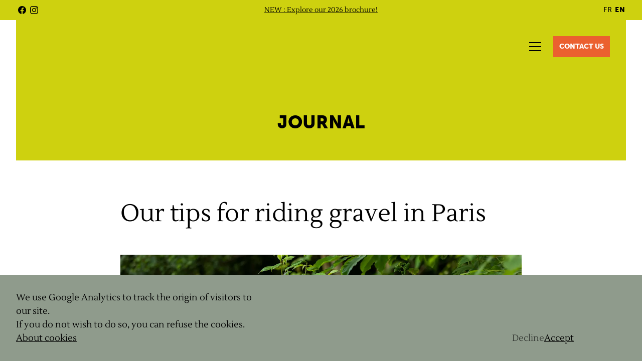

--- FILE ---
content_type: text/html; charset=UTF-8
request_url: https://gravelup.earth/en/journal/nos-conseils-pour-faire-du-gravel-a-paris/
body_size: 42582
content:
<!DOCTYPE html><html lang="en" dir="ltr"><head><meta charSet="utf-8"/><meta http-equiv="x-ua-compatible" content="ie=edge"/><meta name="viewport" content="width=device-width, initial-scale=1, shrink-to-fit=no"/><style data-href="/styles.a7ab9ed5a7b5f3f5ef92.css" data-identity="gatsby-global-css">[data-aos][data-aos][data-aos-duration="50"],body[data-aos-duration="50"] [data-aos]{transition-duration:50ms}[data-aos][data-aos][data-aos-delay="50"],body[data-aos-delay="50"] [data-aos]{transition-delay:0}[data-aos][data-aos][data-aos-delay="50"].aos-animate,body[data-aos-delay="50"] [data-aos].aos-animate{transition-delay:50ms}[data-aos][data-aos][data-aos-duration="100"],body[data-aos-duration="100"] [data-aos]{transition-duration:.1s}[data-aos][data-aos][data-aos-delay="100"],body[data-aos-delay="100"] [data-aos]{transition-delay:0}[data-aos][data-aos][data-aos-delay="100"].aos-animate,body[data-aos-delay="100"] [data-aos].aos-animate{transition-delay:.1s}[data-aos][data-aos][data-aos-duration="150"],body[data-aos-duration="150"] [data-aos]{transition-duration:.15s}[data-aos][data-aos][data-aos-delay="150"],body[data-aos-delay="150"] [data-aos]{transition-delay:0}[data-aos][data-aos][data-aos-delay="150"].aos-animate,body[data-aos-delay="150"] [data-aos].aos-animate{transition-delay:.15s}[data-aos][data-aos][data-aos-duration="200"],body[data-aos-duration="200"] [data-aos]{transition-duration:.2s}[data-aos][data-aos][data-aos-delay="200"],body[data-aos-delay="200"] [data-aos]{transition-delay:0}[data-aos][data-aos][data-aos-delay="200"].aos-animate,body[data-aos-delay="200"] [data-aos].aos-animate{transition-delay:.2s}[data-aos][data-aos][data-aos-duration="250"],body[data-aos-duration="250"] [data-aos]{transition-duration:.25s}[data-aos][data-aos][data-aos-delay="250"],body[data-aos-delay="250"] [data-aos]{transition-delay:0}[data-aos][data-aos][data-aos-delay="250"].aos-animate,body[data-aos-delay="250"] [data-aos].aos-animate{transition-delay:.25s}[data-aos][data-aos][data-aos-duration="300"],body[data-aos-duration="300"] [data-aos]{transition-duration:.3s}[data-aos][data-aos][data-aos-delay="300"],body[data-aos-delay="300"] [data-aos]{transition-delay:0}[data-aos][data-aos][data-aos-delay="300"].aos-animate,body[data-aos-delay="300"] [data-aos].aos-animate{transition-delay:.3s}[data-aos][data-aos][data-aos-duration="350"],body[data-aos-duration="350"] [data-aos]{transition-duration:.35s}[data-aos][data-aos][data-aos-delay="350"],body[data-aos-delay="350"] [data-aos]{transition-delay:0}[data-aos][data-aos][data-aos-delay="350"].aos-animate,body[data-aos-delay="350"] [data-aos].aos-animate{transition-delay:.35s}[data-aos][data-aos][data-aos-duration="400"],body[data-aos-duration="400"] [data-aos]{transition-duration:.4s}[data-aos][data-aos][data-aos-delay="400"],body[data-aos-delay="400"] [data-aos]{transition-delay:0}[data-aos][data-aos][data-aos-delay="400"].aos-animate,body[data-aos-delay="400"] [data-aos].aos-animate{transition-delay:.4s}[data-aos][data-aos][data-aos-duration="450"],body[data-aos-duration="450"] [data-aos]{transition-duration:.45s}[data-aos][data-aos][data-aos-delay="450"],body[data-aos-delay="450"] [data-aos]{transition-delay:0}[data-aos][data-aos][data-aos-delay="450"].aos-animate,body[data-aos-delay="450"] [data-aos].aos-animate{transition-delay:.45s}[data-aos][data-aos][data-aos-duration="500"],body[data-aos-duration="500"] [data-aos]{transition-duration:.5s}[data-aos][data-aos][data-aos-delay="500"],body[data-aos-delay="500"] [data-aos]{transition-delay:0}[data-aos][data-aos][data-aos-delay="500"].aos-animate,body[data-aos-delay="500"] [data-aos].aos-animate{transition-delay:.5s}[data-aos][data-aos][data-aos-duration="550"],body[data-aos-duration="550"] [data-aos]{transition-duration:.55s}[data-aos][data-aos][data-aos-delay="550"],body[data-aos-delay="550"] [data-aos]{transition-delay:0}[data-aos][data-aos][data-aos-delay="550"].aos-animate,body[data-aos-delay="550"] [data-aos].aos-animate{transition-delay:.55s}[data-aos][data-aos][data-aos-duration="600"],body[data-aos-duration="600"] [data-aos]{transition-duration:.6s}[data-aos][data-aos][data-aos-delay="600"],body[data-aos-delay="600"] [data-aos]{transition-delay:0}[data-aos][data-aos][data-aos-delay="600"].aos-animate,body[data-aos-delay="600"] [data-aos].aos-animate{transition-delay:.6s}[data-aos][data-aos][data-aos-duration="650"],body[data-aos-duration="650"] [data-aos]{transition-duration:.65s}[data-aos][data-aos][data-aos-delay="650"],body[data-aos-delay="650"] [data-aos]{transition-delay:0}[data-aos][data-aos][data-aos-delay="650"].aos-animate,body[data-aos-delay="650"] [data-aos].aos-animate{transition-delay:.65s}[data-aos][data-aos][data-aos-duration="700"],body[data-aos-duration="700"] [data-aos]{transition-duration:.7s}[data-aos][data-aos][data-aos-delay="700"],body[data-aos-delay="700"] [data-aos]{transition-delay:0}[data-aos][data-aos][data-aos-delay="700"].aos-animate,body[data-aos-delay="700"] [data-aos].aos-animate{transition-delay:.7s}[data-aos][data-aos][data-aos-duration="750"],body[data-aos-duration="750"] [data-aos]{transition-duration:.75s}[data-aos][data-aos][data-aos-delay="750"],body[data-aos-delay="750"] [data-aos]{transition-delay:0}[data-aos][data-aos][data-aos-delay="750"].aos-animate,body[data-aos-delay="750"] [data-aos].aos-animate{transition-delay:.75s}[data-aos][data-aos][data-aos-duration="800"],body[data-aos-duration="800"] [data-aos]{transition-duration:.8s}[data-aos][data-aos][data-aos-delay="800"],body[data-aos-delay="800"] [data-aos]{transition-delay:0}[data-aos][data-aos][data-aos-delay="800"].aos-animate,body[data-aos-delay="800"] [data-aos].aos-animate{transition-delay:.8s}[data-aos][data-aos][data-aos-duration="850"],body[data-aos-duration="850"] [data-aos]{transition-duration:.85s}[data-aos][data-aos][data-aos-delay="850"],body[data-aos-delay="850"] [data-aos]{transition-delay:0}[data-aos][data-aos][data-aos-delay="850"].aos-animate,body[data-aos-delay="850"] [data-aos].aos-animate{transition-delay:.85s}[data-aos][data-aos][data-aos-duration="900"],body[data-aos-duration="900"] [data-aos]{transition-duration:.9s}[data-aos][data-aos][data-aos-delay="900"],body[data-aos-delay="900"] [data-aos]{transition-delay:0}[data-aos][data-aos][data-aos-delay="900"].aos-animate,body[data-aos-delay="900"] [data-aos].aos-animate{transition-delay:.9s}[data-aos][data-aos][data-aos-duration="950"],body[data-aos-duration="950"] [data-aos]{transition-duration:.95s}[data-aos][data-aos][data-aos-delay="950"],body[data-aos-delay="950"] [data-aos]{transition-delay:0}[data-aos][data-aos][data-aos-delay="950"].aos-animate,body[data-aos-delay="950"] [data-aos].aos-animate{transition-delay:.95s}[data-aos][data-aos][data-aos-duration="1000"],body[data-aos-duration="1000"] [data-aos]{transition-duration:1s}[data-aos][data-aos][data-aos-delay="1000"],body[data-aos-delay="1000"] [data-aos]{transition-delay:0}[data-aos][data-aos][data-aos-delay="1000"].aos-animate,body[data-aos-delay="1000"] [data-aos].aos-animate{transition-delay:1s}[data-aos][data-aos][data-aos-duration="1050"],body[data-aos-duration="1050"] [data-aos]{transition-duration:1.05s}[data-aos][data-aos][data-aos-delay="1050"],body[data-aos-delay="1050"] [data-aos]{transition-delay:0}[data-aos][data-aos][data-aos-delay="1050"].aos-animate,body[data-aos-delay="1050"] [data-aos].aos-animate{transition-delay:1.05s}[data-aos][data-aos][data-aos-duration="1100"],body[data-aos-duration="1100"] [data-aos]{transition-duration:1.1s}[data-aos][data-aos][data-aos-delay="1100"],body[data-aos-delay="1100"] [data-aos]{transition-delay:0}[data-aos][data-aos][data-aos-delay="1100"].aos-animate,body[data-aos-delay="1100"] [data-aos].aos-animate{transition-delay:1.1s}[data-aos][data-aos][data-aos-duration="1150"],body[data-aos-duration="1150"] [data-aos]{transition-duration:1.15s}[data-aos][data-aos][data-aos-delay="1150"],body[data-aos-delay="1150"] [data-aos]{transition-delay:0}[data-aos][data-aos][data-aos-delay="1150"].aos-animate,body[data-aos-delay="1150"] [data-aos].aos-animate{transition-delay:1.15s}[data-aos][data-aos][data-aos-duration="1200"],body[data-aos-duration="1200"] [data-aos]{transition-duration:1.2s}[data-aos][data-aos][data-aos-delay="1200"],body[data-aos-delay="1200"] [data-aos]{transition-delay:0}[data-aos][data-aos][data-aos-delay="1200"].aos-animate,body[data-aos-delay="1200"] [data-aos].aos-animate{transition-delay:1.2s}[data-aos][data-aos][data-aos-duration="1250"],body[data-aos-duration="1250"] [data-aos]{transition-duration:1.25s}[data-aos][data-aos][data-aos-delay="1250"],body[data-aos-delay="1250"] [data-aos]{transition-delay:0}[data-aos][data-aos][data-aos-delay="1250"].aos-animate,body[data-aos-delay="1250"] [data-aos].aos-animate{transition-delay:1.25s}[data-aos][data-aos][data-aos-duration="1300"],body[data-aos-duration="1300"] [data-aos]{transition-duration:1.3s}[data-aos][data-aos][data-aos-delay="1300"],body[data-aos-delay="1300"] [data-aos]{transition-delay:0}[data-aos][data-aos][data-aos-delay="1300"].aos-animate,body[data-aos-delay="1300"] [data-aos].aos-animate{transition-delay:1.3s}[data-aos][data-aos][data-aos-duration="1350"],body[data-aos-duration="1350"] [data-aos]{transition-duration:1.35s}[data-aos][data-aos][data-aos-delay="1350"],body[data-aos-delay="1350"] [data-aos]{transition-delay:0}[data-aos][data-aos][data-aos-delay="1350"].aos-animate,body[data-aos-delay="1350"] [data-aos].aos-animate{transition-delay:1.35s}[data-aos][data-aos][data-aos-duration="1400"],body[data-aos-duration="1400"] [data-aos]{transition-duration:1.4s}[data-aos][data-aos][data-aos-delay="1400"],body[data-aos-delay="1400"] [data-aos]{transition-delay:0}[data-aos][data-aos][data-aos-delay="1400"].aos-animate,body[data-aos-delay="1400"] [data-aos].aos-animate{transition-delay:1.4s}[data-aos][data-aos][data-aos-duration="1450"],body[data-aos-duration="1450"] [data-aos]{transition-duration:1.45s}[data-aos][data-aos][data-aos-delay="1450"],body[data-aos-delay="1450"] [data-aos]{transition-delay:0}[data-aos][data-aos][data-aos-delay="1450"].aos-animate,body[data-aos-delay="1450"] [data-aos].aos-animate{transition-delay:1.45s}[data-aos][data-aos][data-aos-duration="1500"],body[data-aos-duration="1500"] [data-aos]{transition-duration:1.5s}[data-aos][data-aos][data-aos-delay="1500"],body[data-aos-delay="1500"] [data-aos]{transition-delay:0}[data-aos][data-aos][data-aos-delay="1500"].aos-animate,body[data-aos-delay="1500"] [data-aos].aos-animate{transition-delay:1.5s}[data-aos][data-aos][data-aos-duration="1550"],body[data-aos-duration="1550"] [data-aos]{transition-duration:1.55s}[data-aos][data-aos][data-aos-delay="1550"],body[data-aos-delay="1550"] [data-aos]{transition-delay:0}[data-aos][data-aos][data-aos-delay="1550"].aos-animate,body[data-aos-delay="1550"] [data-aos].aos-animate{transition-delay:1.55s}[data-aos][data-aos][data-aos-duration="1600"],body[data-aos-duration="1600"] [data-aos]{transition-duration:1.6s}[data-aos][data-aos][data-aos-delay="1600"],body[data-aos-delay="1600"] [data-aos]{transition-delay:0}[data-aos][data-aos][data-aos-delay="1600"].aos-animate,body[data-aos-delay="1600"] [data-aos].aos-animate{transition-delay:1.6s}[data-aos][data-aos][data-aos-duration="1650"],body[data-aos-duration="1650"] [data-aos]{transition-duration:1.65s}[data-aos][data-aos][data-aos-delay="1650"],body[data-aos-delay="1650"] [data-aos]{transition-delay:0}[data-aos][data-aos][data-aos-delay="1650"].aos-animate,body[data-aos-delay="1650"] [data-aos].aos-animate{transition-delay:1.65s}[data-aos][data-aos][data-aos-duration="1700"],body[data-aos-duration="1700"] [data-aos]{transition-duration:1.7s}[data-aos][data-aos][data-aos-delay="1700"],body[data-aos-delay="1700"] [data-aos]{transition-delay:0}[data-aos][data-aos][data-aos-delay="1700"].aos-animate,body[data-aos-delay="1700"] [data-aos].aos-animate{transition-delay:1.7s}[data-aos][data-aos][data-aos-duration="1750"],body[data-aos-duration="1750"] [data-aos]{transition-duration:1.75s}[data-aos][data-aos][data-aos-delay="1750"],body[data-aos-delay="1750"] [data-aos]{transition-delay:0}[data-aos][data-aos][data-aos-delay="1750"].aos-animate,body[data-aos-delay="1750"] [data-aos].aos-animate{transition-delay:1.75s}[data-aos][data-aos][data-aos-duration="1800"],body[data-aos-duration="1800"] [data-aos]{transition-duration:1.8s}[data-aos][data-aos][data-aos-delay="1800"],body[data-aos-delay="1800"] [data-aos]{transition-delay:0}[data-aos][data-aos][data-aos-delay="1800"].aos-animate,body[data-aos-delay="1800"] [data-aos].aos-animate{transition-delay:1.8s}[data-aos][data-aos][data-aos-duration="1850"],body[data-aos-duration="1850"] [data-aos]{transition-duration:1.85s}[data-aos][data-aos][data-aos-delay="1850"],body[data-aos-delay="1850"] [data-aos]{transition-delay:0}[data-aos][data-aos][data-aos-delay="1850"].aos-animate,body[data-aos-delay="1850"] [data-aos].aos-animate{transition-delay:1.85s}[data-aos][data-aos][data-aos-duration="1900"],body[data-aos-duration="1900"] [data-aos]{transition-duration:1.9s}[data-aos][data-aos][data-aos-delay="1900"],body[data-aos-delay="1900"] [data-aos]{transition-delay:0}[data-aos][data-aos][data-aos-delay="1900"].aos-animate,body[data-aos-delay="1900"] [data-aos].aos-animate{transition-delay:1.9s}[data-aos][data-aos][data-aos-duration="1950"],body[data-aos-duration="1950"] [data-aos]{transition-duration:1.95s}[data-aos][data-aos][data-aos-delay="1950"],body[data-aos-delay="1950"] [data-aos]{transition-delay:0}[data-aos][data-aos][data-aos-delay="1950"].aos-animate,body[data-aos-delay="1950"] [data-aos].aos-animate{transition-delay:1.95s}[data-aos][data-aos][data-aos-duration="2000"],body[data-aos-duration="2000"] [data-aos]{transition-duration:2s}[data-aos][data-aos][data-aos-delay="2000"],body[data-aos-delay="2000"] [data-aos]{transition-delay:0}[data-aos][data-aos][data-aos-delay="2000"].aos-animate,body[data-aos-delay="2000"] [data-aos].aos-animate{transition-delay:2s}[data-aos][data-aos][data-aos-duration="2050"],body[data-aos-duration="2050"] [data-aos]{transition-duration:2.05s}[data-aos][data-aos][data-aos-delay="2050"],body[data-aos-delay="2050"] [data-aos]{transition-delay:0}[data-aos][data-aos][data-aos-delay="2050"].aos-animate,body[data-aos-delay="2050"] [data-aos].aos-animate{transition-delay:2.05s}[data-aos][data-aos][data-aos-duration="2100"],body[data-aos-duration="2100"] [data-aos]{transition-duration:2.1s}[data-aos][data-aos][data-aos-delay="2100"],body[data-aos-delay="2100"] [data-aos]{transition-delay:0}[data-aos][data-aos][data-aos-delay="2100"].aos-animate,body[data-aos-delay="2100"] [data-aos].aos-animate{transition-delay:2.1s}[data-aos][data-aos][data-aos-duration="2150"],body[data-aos-duration="2150"] [data-aos]{transition-duration:2.15s}[data-aos][data-aos][data-aos-delay="2150"],body[data-aos-delay="2150"] [data-aos]{transition-delay:0}[data-aos][data-aos][data-aos-delay="2150"].aos-animate,body[data-aos-delay="2150"] [data-aos].aos-animate{transition-delay:2.15s}[data-aos][data-aos][data-aos-duration="2200"],body[data-aos-duration="2200"] [data-aos]{transition-duration:2.2s}[data-aos][data-aos][data-aos-delay="2200"],body[data-aos-delay="2200"] [data-aos]{transition-delay:0}[data-aos][data-aos][data-aos-delay="2200"].aos-animate,body[data-aos-delay="2200"] [data-aos].aos-animate{transition-delay:2.2s}[data-aos][data-aos][data-aos-duration="2250"],body[data-aos-duration="2250"] [data-aos]{transition-duration:2.25s}[data-aos][data-aos][data-aos-delay="2250"],body[data-aos-delay="2250"] [data-aos]{transition-delay:0}[data-aos][data-aos][data-aos-delay="2250"].aos-animate,body[data-aos-delay="2250"] [data-aos].aos-animate{transition-delay:2.25s}[data-aos][data-aos][data-aos-duration="2300"],body[data-aos-duration="2300"] [data-aos]{transition-duration:2.3s}[data-aos][data-aos][data-aos-delay="2300"],body[data-aos-delay="2300"] [data-aos]{transition-delay:0}[data-aos][data-aos][data-aos-delay="2300"].aos-animate,body[data-aos-delay="2300"] [data-aos].aos-animate{transition-delay:2.3s}[data-aos][data-aos][data-aos-duration="2350"],body[data-aos-duration="2350"] [data-aos]{transition-duration:2.35s}[data-aos][data-aos][data-aos-delay="2350"],body[data-aos-delay="2350"] [data-aos]{transition-delay:0}[data-aos][data-aos][data-aos-delay="2350"].aos-animate,body[data-aos-delay="2350"] [data-aos].aos-animate{transition-delay:2.35s}[data-aos][data-aos][data-aos-duration="2400"],body[data-aos-duration="2400"] [data-aos]{transition-duration:2.4s}[data-aos][data-aos][data-aos-delay="2400"],body[data-aos-delay="2400"] [data-aos]{transition-delay:0}[data-aos][data-aos][data-aos-delay="2400"].aos-animate,body[data-aos-delay="2400"] [data-aos].aos-animate{transition-delay:2.4s}[data-aos][data-aos][data-aos-duration="2450"],body[data-aos-duration="2450"] [data-aos]{transition-duration:2.45s}[data-aos][data-aos][data-aos-delay="2450"],body[data-aos-delay="2450"] [data-aos]{transition-delay:0}[data-aos][data-aos][data-aos-delay="2450"].aos-animate,body[data-aos-delay="2450"] [data-aos].aos-animate{transition-delay:2.45s}[data-aos][data-aos][data-aos-duration="2500"],body[data-aos-duration="2500"] [data-aos]{transition-duration:2.5s}[data-aos][data-aos][data-aos-delay="2500"],body[data-aos-delay="2500"] [data-aos]{transition-delay:0}[data-aos][data-aos][data-aos-delay="2500"].aos-animate,body[data-aos-delay="2500"] [data-aos].aos-animate{transition-delay:2.5s}[data-aos][data-aos][data-aos-duration="2550"],body[data-aos-duration="2550"] [data-aos]{transition-duration:2.55s}[data-aos][data-aos][data-aos-delay="2550"],body[data-aos-delay="2550"] [data-aos]{transition-delay:0}[data-aos][data-aos][data-aos-delay="2550"].aos-animate,body[data-aos-delay="2550"] [data-aos].aos-animate{transition-delay:2.55s}[data-aos][data-aos][data-aos-duration="2600"],body[data-aos-duration="2600"] [data-aos]{transition-duration:2.6s}[data-aos][data-aos][data-aos-delay="2600"],body[data-aos-delay="2600"] [data-aos]{transition-delay:0}[data-aos][data-aos][data-aos-delay="2600"].aos-animate,body[data-aos-delay="2600"] [data-aos].aos-animate{transition-delay:2.6s}[data-aos][data-aos][data-aos-duration="2650"],body[data-aos-duration="2650"] [data-aos]{transition-duration:2.65s}[data-aos][data-aos][data-aos-delay="2650"],body[data-aos-delay="2650"] [data-aos]{transition-delay:0}[data-aos][data-aos][data-aos-delay="2650"].aos-animate,body[data-aos-delay="2650"] [data-aos].aos-animate{transition-delay:2.65s}[data-aos][data-aos][data-aos-duration="2700"],body[data-aos-duration="2700"] [data-aos]{transition-duration:2.7s}[data-aos][data-aos][data-aos-delay="2700"],body[data-aos-delay="2700"] [data-aos]{transition-delay:0}[data-aos][data-aos][data-aos-delay="2700"].aos-animate,body[data-aos-delay="2700"] [data-aos].aos-animate{transition-delay:2.7s}[data-aos][data-aos][data-aos-duration="2750"],body[data-aos-duration="2750"] [data-aos]{transition-duration:2.75s}[data-aos][data-aos][data-aos-delay="2750"],body[data-aos-delay="2750"] [data-aos]{transition-delay:0}[data-aos][data-aos][data-aos-delay="2750"].aos-animate,body[data-aos-delay="2750"] [data-aos].aos-animate{transition-delay:2.75s}[data-aos][data-aos][data-aos-duration="2800"],body[data-aos-duration="2800"] [data-aos]{transition-duration:2.8s}[data-aos][data-aos][data-aos-delay="2800"],body[data-aos-delay="2800"] [data-aos]{transition-delay:0}[data-aos][data-aos][data-aos-delay="2800"].aos-animate,body[data-aos-delay="2800"] [data-aos].aos-animate{transition-delay:2.8s}[data-aos][data-aos][data-aos-duration="2850"],body[data-aos-duration="2850"] [data-aos]{transition-duration:2.85s}[data-aos][data-aos][data-aos-delay="2850"],body[data-aos-delay="2850"] [data-aos]{transition-delay:0}[data-aos][data-aos][data-aos-delay="2850"].aos-animate,body[data-aos-delay="2850"] [data-aos].aos-animate{transition-delay:2.85s}[data-aos][data-aos][data-aos-duration="2900"],body[data-aos-duration="2900"] [data-aos]{transition-duration:2.9s}[data-aos][data-aos][data-aos-delay="2900"],body[data-aos-delay="2900"] [data-aos]{transition-delay:0}[data-aos][data-aos][data-aos-delay="2900"].aos-animate,body[data-aos-delay="2900"] [data-aos].aos-animate{transition-delay:2.9s}[data-aos][data-aos][data-aos-duration="2950"],body[data-aos-duration="2950"] [data-aos]{transition-duration:2.95s}[data-aos][data-aos][data-aos-delay="2950"],body[data-aos-delay="2950"] [data-aos]{transition-delay:0}[data-aos][data-aos][data-aos-delay="2950"].aos-animate,body[data-aos-delay="2950"] [data-aos].aos-animate{transition-delay:2.95s}[data-aos][data-aos][data-aos-duration="3000"],body[data-aos-duration="3000"] [data-aos]{transition-duration:3s}[data-aos][data-aos][data-aos-delay="3000"],body[data-aos-delay="3000"] [data-aos]{transition-delay:0}[data-aos][data-aos][data-aos-delay="3000"].aos-animate,body[data-aos-delay="3000"] [data-aos].aos-animate{transition-delay:3s}[data-aos][data-aos][data-aos-easing=linear],body[data-aos-easing=linear] [data-aos]{transition-timing-function:cubic-bezier(.25,.25,.75,.75)}[data-aos][data-aos][data-aos-easing=ease],body[data-aos-easing=ease] [data-aos]{transition-timing-function:ease}[data-aos][data-aos][data-aos-easing=ease-in],body[data-aos-easing=ease-in] [data-aos]{transition-timing-function:ease-in}[data-aos][data-aos][data-aos-easing=ease-out],body[data-aos-easing=ease-out] [data-aos]{transition-timing-function:ease-out}[data-aos][data-aos][data-aos-easing=ease-in-out],body[data-aos-easing=ease-in-out] [data-aos]{transition-timing-function:ease-in-out}[data-aos][data-aos][data-aos-easing=ease-in-back],body[data-aos-easing=ease-in-back] [data-aos]{transition-timing-function:cubic-bezier(.6,-.28,.735,.045)}[data-aos][data-aos][data-aos-easing=ease-out-back],body[data-aos-easing=ease-out-back] [data-aos]{transition-timing-function:cubic-bezier(.175,.885,.32,1.275)}[data-aos][data-aos][data-aos-easing=ease-in-out-back],body[data-aos-easing=ease-in-out-back] [data-aos]{transition-timing-function:cubic-bezier(.68,-.55,.265,1.55)}[data-aos][data-aos][data-aos-easing=ease-in-sine],body[data-aos-easing=ease-in-sine] [data-aos]{transition-timing-function:cubic-bezier(.47,0,.745,.715)}[data-aos][data-aos][data-aos-easing=ease-out-sine],body[data-aos-easing=ease-out-sine] [data-aos]{transition-timing-function:cubic-bezier(.39,.575,.565,1)}[data-aos][data-aos][data-aos-easing=ease-in-out-sine],body[data-aos-easing=ease-in-out-sine] [data-aos]{transition-timing-function:cubic-bezier(.445,.05,.55,.95)}[data-aos][data-aos][data-aos-easing=ease-in-quad],body[data-aos-easing=ease-in-quad] [data-aos]{transition-timing-function:cubic-bezier(.55,.085,.68,.53)}[data-aos][data-aos][data-aos-easing=ease-out-quad],body[data-aos-easing=ease-out-quad] [data-aos]{transition-timing-function:cubic-bezier(.25,.46,.45,.94)}[data-aos][data-aos][data-aos-easing=ease-in-out-quad],body[data-aos-easing=ease-in-out-quad] [data-aos]{transition-timing-function:cubic-bezier(.455,.03,.515,.955)}[data-aos][data-aos][data-aos-easing=ease-in-cubic],body[data-aos-easing=ease-in-cubic] [data-aos]{transition-timing-function:cubic-bezier(.55,.085,.68,.53)}[data-aos][data-aos][data-aos-easing=ease-out-cubic],body[data-aos-easing=ease-out-cubic] [data-aos]{transition-timing-function:cubic-bezier(.25,.46,.45,.94)}[data-aos][data-aos][data-aos-easing=ease-in-out-cubic],body[data-aos-easing=ease-in-out-cubic] [data-aos]{transition-timing-function:cubic-bezier(.455,.03,.515,.955)}[data-aos][data-aos][data-aos-easing=ease-in-quart],body[data-aos-easing=ease-in-quart] [data-aos]{transition-timing-function:cubic-bezier(.55,.085,.68,.53)}[data-aos][data-aos][data-aos-easing=ease-out-quart],body[data-aos-easing=ease-out-quart] [data-aos]{transition-timing-function:cubic-bezier(.25,.46,.45,.94)}[data-aos][data-aos][data-aos-easing=ease-in-out-quart],body[data-aos-easing=ease-in-out-quart] [data-aos]{transition-timing-function:cubic-bezier(.455,.03,.515,.955)}[data-aos^=fade][data-aos^=fade]{opacity:0;transition-property:opacity,transform}[data-aos^=fade][data-aos^=fade].aos-animate{opacity:1;transform:translateZ(0)}[data-aos=fade-up]{transform:translate3d(0,100px,0)}[data-aos=fade-down]{transform:translate3d(0,-100px,0)}[data-aos=fade-right]{transform:translate3d(-100px,0,0)}[data-aos=fade-left]{transform:translate3d(100px,0,0)}[data-aos=fade-up-right]{transform:translate3d(-100px,100px,0)}[data-aos=fade-up-left]{transform:translate3d(100px,100px,0)}[data-aos=fade-down-right]{transform:translate3d(-100px,-100px,0)}[data-aos=fade-down-left]{transform:translate3d(100px,-100px,0)}[data-aos^=zoom][data-aos^=zoom]{opacity:0;transition-property:opacity,transform}[data-aos^=zoom][data-aos^=zoom].aos-animate{opacity:1;transform:translateZ(0) scale(1)}[data-aos=zoom-in]{transform:scale(.6)}[data-aos=zoom-in-up]{transform:translate3d(0,100px,0) scale(.6)}[data-aos=zoom-in-down]{transform:translate3d(0,-100px,0) scale(.6)}[data-aos=zoom-in-right]{transform:translate3d(-100px,0,0) scale(.6)}[data-aos=zoom-in-left]{transform:translate3d(100px,0,0) scale(.6)}[data-aos=zoom-out]{transform:scale(1.2)}[data-aos=zoom-out-up]{transform:translate3d(0,100px,0) scale(1.2)}[data-aos=zoom-out-down]{transform:translate3d(0,-100px,0) scale(1.2)}[data-aos=zoom-out-right]{transform:translate3d(-100px,0,0) scale(1.2)}[data-aos=zoom-out-left]{transform:translate3d(100px,0,0) scale(1.2)}[data-aos^=slide][data-aos^=slide]{transition-property:transform}[data-aos^=slide][data-aos^=slide].aos-animate{transform:translateZ(0)}[data-aos=slide-up]{transform:translate3d(0,100%,0)}[data-aos=slide-down]{transform:translate3d(0,-100%,0)}[data-aos=slide-right]{transform:translate3d(-100%,0,0)}[data-aos=slide-left]{transform:translate3d(100%,0,0)}[data-aos^=flip][data-aos^=flip]{backface-visibility:hidden;transition-property:transform}[data-aos=flip-left]{transform:perspective(2500px) rotateY(-100deg)}[data-aos=flip-left].aos-animate{transform:perspective(2500px) rotateY(0)}[data-aos=flip-right]{transform:perspective(2500px) rotateY(100deg)}[data-aos=flip-right].aos-animate{transform:perspective(2500px) rotateY(0)}[data-aos=flip-up]{transform:perspective(2500px) rotateX(-100deg)}[data-aos=flip-up].aos-animate{transform:perspective(2500px) rotateX(0)}[data-aos=flip-down]{transform:perspective(2500px) rotateX(100deg)}[data-aos=flip-down].aos-animate{transform:perspective(2500px) rotateX(0)}@font-face{font-display:swap;font-family:museo-sans;font-stretch:normal;font-style:normal;font-weight:500;src:url(/fonts/museo-sans-500.woff2) format("woff2")}@font-face{font-display:swap;font-family:museo-sans;font-stretch:normal;font-style:normal;font-weight:900;src:url(/fonts/museo-sans-900.woff2) format("woff2")}@font-face{font-display:swap;font-family:lustria;font-stretch:normal;font-style:normal;font-weight:400;src:url(/fonts/Lustria-Regular.woff2) format("woff2")}:root{--color-light-green:#c8e5c9;--color-dark-green:#8e9a8a;--color-light-blue:#cbdce0;--color-dark-blue:#3a869a;--color-yellow:#eaddb9;--color-light-yellow:#e5e2d5;--color-dark-yellow:#b4b19e;--color-orange:#eacdb6;--color-carrot-orange:#eb602f;--color-brown:#836b52;--color-black:#1d1d1c;--color-bitter-lemon:#ced10f;--color-lilac:#aea1a9;--color-black-leather:#253731;--color-gold:#b48323;--font-family-lustria:"lustria",serif;--font-family-museo-sans:"museo-sans",system-ui,sans-serif;--viewport-range:(100vw - 30rem) /(75 - 30);--gap-y:3.75rem;--gap-x:1rem;--header-height:3.625rem;--small-viewport-height:100svh}@media(min-width:30em){:root{--gap-x:2rem}}@media(min-width:64em){:root{--gap-y:5rem;--header-height:9.125rem}}@supports not (height:100svh){:root{--small-viewport-height:100vh}}*,:after,:before{box-sizing:border-box}@media(prefers-reduced-motion:reduce){*,:after,:before{animation-delay:-1ms!important;animation-duration:1ms!important;animation-iteration-count:1!important;background-attachment:scroll!important;scroll-behavior:auto!important;transition-delay:0s!important;transition-duration:0s!important}}html{font-size:100%;scrollbar-gutter:stable}body{-webkit-text-size-adjust:100%;-moz-text-size-adjust:100%;text-size-adjust:100%;-webkit-tap-highlight-color:rgba(0,0,0,0);-webkit-font-smoothing:antialiased;-moz-osx-font-smoothing:grayscale;font-family:var(--font-family-lustria);font-size:1.125rem;line-height:1.5;margin:0;position:relative}@media(min-width:64em){body{border-left:var(--gap-x) solid #fff;border-right:var(--gap-x) solid #fff}}a,button{all:unset;cursor:pointer;outline:revert;transition:opacity .15s linear;will-change:opacity}a:not([role=button]):active,a:not([role=button]):focus-visible,a:not([role=button]):hover,button:not([role=button]):active,button:not([role=button]):focus-visible,button:not([role=button]):hover{opacity:.6}figure{margin:initial}img,svg,video{height:auto}svg{max-width:100%}video{display:block;width:100%}.gatsby-image-wrapper{display:block!important}.gatsby-image-wrapper>div{max-width:none!important}.gatsby-image-wrapper [data-placeholder-image]{background-color:transparent!important}hr{border:none;border-top:1px solid;margin-bottom:2rem;margin-top:2rem}:is(h1,h2,h3,h4,p,ul,ol,dl,blockquote):first-child{margin-top:0}:is(h1,h2,h3,h4,p,ul,ol,dl,blockquote):last-child{margin-bottom:0}:is(h1,h2,h3,h4,p,ul,ol,dl,blockquote):empty{display:none}.h1,.h2,.h3,h1,h2,h3{font-family:var(--font-family-lustria);font-weight:400}.h1,h1{font-size:clamp(3rem,3rem + .75*var(--viewport-range),3.75rem);line-height:calc(.25rem + 1em);margin-bottom:3.5rem;margin-top:5rem}.h2,h2{font-size:clamp(1.5rem,1.345rem + .66vw,1.875rem);line-height:calc(.5rem + 1em);margin-top:3.5rem}.h2,.h3,h2,h3{margin-bottom:1rem}.h3,h3{font-size:clamp(1.125rem,.97rem + .66vw,1.5rem);line-height:1.4;margin-top:3rem}dl,ol,p,ul{margin-bottom:1rem;margin-top:1rem}ol[role],ul[role]{list-style:none;margin:0;padding:0}ol[role] li,ul[role] li{margin:0}ul{padding-left:1.5rem}dd{margin-left:0}li::marker{color:var(--color-dark-green)}li+li{margin-top:.5rem}blockquote{margin:2.5rem 0}blockquote p{font-family:var(--font-family-lustria);font-style:italic;font-weight:500}@media(min-width:64em){blockquote p{font-size:1.75rem;line-height:1.2857142857}}blockquote p:last-of-type:not(:only-of-type){font-family:var(--font-family-museo-sans);font-size:.875rem;font-style:revert;font-weight:900;letter-spacing:1px;line-height:normal;margin-top:2rem;text-transform:uppercase}blockquote p:last-of-type:not(:only-of-type) b{font-weight:unset}.heading,h1,h2,h3,h4,h5,h6{font-family:var(--font-family-museo-sans)}.heading{font-size:clamp(1.5rem,1.189rem + 1.33vw,2.25rem);font-weight:700;line-height:calc(.25rem + 1em);margin-bottom:1.5rem;overflow-wrap:break-word;text-transform:uppercase}.heading>span{display:block}.heading+:not(.link){margin-top:1rem}.heading-large{--font-size-max:2.5}.subheading{font-family:var(--font-family-lustria);font-size:1.125rem;font-style:italic;font-weight:500;line-height:1.3333333333;margin-bottom:1rem;opacity:.5}form{overflow:hidden;position:relative}fieldset,legend{all:unset;display:revert}legend{display:contents}label{display:block;position:relative}label+label{margin-top:1rem}label+button{margin-top:2rem}input:not([type=checkbox],[type=radio]),textarea{-webkit-appearance:initial;appearance:none;background-color:initial;border:initial;border-bottom:1px solid;border-radius:initial;color:inherit;display:block;font:inherit;margin:initial;outline:initial;padding:.5rem 0;text-overflow:ellipsis;width:100%}input:not([type=checkbox],[type=radio]):focus-visible,input:not([type=checkbox],[type=radio]):not(:placeholder-shown),textarea:focus-visible,textarea:not(:placeholder-shown){padding-top:1.25rem}input:not([type=checkbox],[type=radio]):focus-visible+span,input:not([type=checkbox],[type=radio]):not(:placeholder-shown)+span,textarea:focus-visible+span,textarea:not(:placeholder-shown)+span{font-size:.75rem;padding:0}input:not([type=checkbox],[type=radio])::placeholder,textarea::placeholder{color:transparent}input:not([type=checkbox],[type=radio]):-webkit-autofill,textarea:-webkit-autofill{-webkit-background-clip:text;background-clip:text}input:not([type=checkbox],[type=radio])+span,textarea+span{bottom:0;left:0;padding:.5rem 0;pointer-events:none;position:absolute;right:0;top:0;transition-duration:.1s;transition-property:padding,font-size;transition-timing-function:linear}input:not([type=checkbox],[type=radio]){height:3rem}textarea{min-height:10rem;resize:none}input[type=checkbox]{height:1.25rem;left:0;margin:0;opacity:0;position:absolute;top:.1875rem;width:1.25rem}input[type=checkbox]+span{cursor:pointer;display:block;margin-bottom:2.25rem;margin-top:2.25rem;padding-left:2.25rem}input[type=checkbox]+span:before{background:url("data:image/svg+xml;charset=utf-8,%3Csvg xmlns='http://www.w3.org/2000/svg' width='20' height='20' fill='none' viewBox='0 0 20 20'%3E%3Cpath fill='%23fff' fill-rule='evenodd' d='M4.894 8.502 3 10.396l3.074 3.074 1.893 1.893 8.396-8.396-1.893-1.893-6.502 6.502-3.074-3.074Z' clip-rule='evenodd'/%3E%3C/svg%3E"),#fff;box-shadow:inset 1px 1px #000,inset -1px -1px #000;content:"";height:1.25rem;left:0;position:absolute;top:.1875rem;transition:background-color .15s linear;width:1.25rem}input[type=checkbox]:checked+span:before{background-color:#000}.grecaptcha-badge{clip:rect(0,0,0,0)!important;border-width:0!important;height:1px!important;margin:-1px!important;overflow:hidden!important;padding:0!important;position:absolute!important;white-space:nowrap!important;width:1px!important}.react-tel-input{border-bottom:1px solid}.react-tel-input .form-control{border:none!important;color:transparent!important;height:3rem!important;padding:.5rem 0!important;width:100%!important}.react-tel-input .form-control:focus-visible,.react-tel-input .form-control:not(:placeholder-shown){color:inherit!important;padding-top:1.25rem!important}.react-tel-input .flag-dropdown{border:none!important;display:none}.react-tel-input .flag-dropdown.open,.react-tel-input .selected-flag{background:transparent!important}.react-tel-input .selected-flag[title=""]{background-image:url("data:image/svg+xml;charset=utf-8,%3Csvg xmlns='http://www.w3.org/2000/svg' width='100' height='100' viewBox='0 0 100 100'%3E%3Cpath xmlns='http://www.w3.org/2000/svg' d='M24 12v-.006c0-3.551-1.546-6.74-4.001-8.933l-.012-.01a.599.599 0 0 0-.101-.087l-.002-.001A11.92 11.92 0 0 0 11.998.001c-3.032 0-5.8 1.126-7.91 2.984l.013-.011a.5.5 0 0 0-.07.065A11.964 11.964 0 0 0 0 12.003c0 3.55 1.544 6.739 3.997 8.933l.012.01a.7.7 0 0 0 .106.097l.002.001a11.92 11.92 0 0 0 7.881 2.958 11.93 11.93 0 0 0 7.911-2.984l-.013.011a11.94 11.94 0 0 0 4.106-9.021v-.007zm-4.462 7.805a12.002 12.002 0 0 0-1.909-1.262l-.065-.032c.613-1.767.982-3.804 1.017-5.923v-.016h4.261a10.82 10.82 0 0 1-3.301 7.23zM12.572 18.3c1.283.069 2.482.351 3.588.81l-.072-.026c-.886 2.02-2.133 3.408-3.516 3.713zm0-1.144v-4.584h4.868a18.6 18.6 0 0 1-.976 5.578l.039-.131a11.599 11.599 0 0 0-3.903-.862l-.027-.001zm0-5.728V6.844a11.9 11.9 0 0 0 4.007-.891l-.079.029c.555 1.619.896 3.485.94 5.425v.021zm0-5.728V1.205c1.383.305 2.63 1.687 3.516 3.713-1.034.43-2.233.711-3.487.781zm2.854-4a10.8 10.8 0 0 1 3.258 1.752l-.023-.018c-.443.348-.94.676-1.464.961l-.056.028a10 10 0 0 0-1.724-2.737l.009.011zm-4-.492V5.7a10.8 10.8 0 0 1-3.588-.81l.072.026c.89-2.02 2.135-3.407 3.518-3.712zM6.858 4.42a11.001 11.001 0 0 1-1.544-1.007l.024.018a10.7 10.7 0 0 1 3.158-1.712l.076-.023a10 10 0 0 0-1.689 2.658zm4.57 2.423v4.584H6.56c.044-1.961.385-3.827.979-5.577l-.039.131a11.7 11.7 0 0 0 3.901.861zm0 5.728v4.584a11.898 11.898 0 0 0-4.007.891l.079-.029c-.555-1.618-.896-3.485-.94-5.425v-.021zm0 5.728v4.495c-1.383-.305-2.63-1.687-3.516-3.713 1.034-.43 2.233-.71 3.487-.78zm-2.85 4a10.902 10.902 0 0 1-3.258-1.748l.024.018c.443-.348.94-.676 1.464-.961l.056-.028a9.8 9.8 0 0 0 1.723 2.733l-.009-.01zm8.564-2.72c.58.315 1.077.642 1.544 1.007l-.024-.018a10.701 10.701 0 0 1-3.158 1.712l-.076.023a10 10 0 0 0 1.689-2.657l.025-.065zm5.7-8.151h-4.261a19.7 19.7 0 0 0-1.058-6.078l.041.138a12.399 12.399 0 0 0 1.997-1.312l-.024.018a10.8 10.8 0 0 1 3.303 7.205zM4.462 4.195c.576.468 1.223.897 1.909 1.262l.065.032c-.613 1.767-.982 3.804-1.017 5.923v.016H1.157a10.82 10.82 0 0 1 3.301-7.23zm-3.304 8.377h4.261a19.7 19.7 0 0 0 1.058 6.078l-.041-.138c-.751.399-1.397.828-1.997 1.312l.024-.018a10.8 10.8 0 0 1-3.303-7.205l-.001-.028z'/%3E%3C/svg%3E")!important;background-position:top 1.25rem left .25rem!important;background-size:4rem!important}.react-tel-input .selected-flag .flag{margin-top:0!important}.react-tel-input .country-list{margin:0!important}.react-tel-input~span{bottom:0;left:0;padding:.5rem 0;pointer-events:none;position:absolute;right:0;top:0;transition-duration:.1s;transition-property:padding,font-size;transition-timing-function:linear}.react-tel-input:focus-within~span,.react-tel-input:has(.form-control:focus-visible,.form-control:not(:placeholder-shown))~span{font-size:.75rem;padding:0}.react-tel-input:focus-within .form-control,.react-tel-input:has(.form-control:focus-visible,.form-control:not(:placeholder-shown)) .form-control{padding-left:3rem!important}.react-tel-input:focus-within .flag-dropdown,.react-tel-input:has(.form-control:focus-visible,.form-control:not(:placeholder-shown)) .flag-dropdown{display:block}.magazine-newsletter{display:grid;gap:1rem;grid-column:3/span 8;margin-left:1rem;margin-right:1rem;margin-top:var(--gap-y)}@media(min-width:64em){.magazine-newsletter{margin-left:0;margin-right:0}}.accordion{border-bottom:1px solid #dad8cb;border-top:1px solid #dad8cb}.accordion header{align-items:center;display:flex;gap:var(--gap-x);justify-content:space-between;padding-bottom:1rem;padding-top:1rem;position:relative}.accordion header p{color:var(--color-dark-yellow);font-family:var(--font-family-museo-sans);font-size:.75rem;font-weight:400;line-height:20px;margin-top:.375rem;text-transform:uppercase}.accordion header>*{transition:opacity .15s linear}.accordion h3{font-family:var(--font-family-lustria);font-size:clamp(1rem,.948rem + .22vw,1.125rem);font-weight:400;line-height:1.5;margin:0}.accordion button{content:"";height:100%;position:absolute;width:100%;z-index:1}.accordion button:active~*,.accordion button:focus-visible~*,.accordion button:hover~*{opacity:.6}.accordion button[aria-expanded=true]~svg{transform:rotate(-180deg)}.accordion svg{flex-shrink:0;transition:transform .2s}.accordion>div{--height:auto;display:block;height:var(--height);overflow:hidden;transition-duration:.2s;transition-property:height,visibility;visibility:visible}@media(min-width:64em){.accordion>div{column-gap:var(--gap-x);display:grid;grid-template-columns:repeat(12,minmax(0,1fr))}}.accordion>div[hidden]{--height:0;visibility:hidden}@media(min-width:64em){.accordion>div>div{grid-column-end:span 7}}.accordion>div>div:after{content:"";display:block;height:2rem}.accordion .gatsby-image-wrapper{margin-bottom:3.5rem;margin-top:3.5rem}.accordion .gatsby-image-wrapper:first-child{margin-top:0}.accordion .gatsby-image-wrapper:last-child{margin-bottom:0}.accordion+article{border-top:0}.articles{overflow:hidden;padding:var(--gap-y) var(--gap-x)}@media(min-width:64em){.articles{margin:0 var(--gap-x);padding-left:0;padding-right:0}}.articles .heading{margin-bottom:3.5rem}@media(min-width:64em){.articles .heading{grid-column-end:span 6}}.articles .swiper{grid-column:1/span 12;margin:0;overflow:visible}@media(min-width:64em){.articles .swiper-wrapper{display:grid;gap:1.5rem;transform:none!important}}.articles .swiper-slide{display:grid;gap:1.5rem var(--gap-x);position:relative;width:calc(100% - var(--gap-x))}@media(min-width:48em){.articles .swiper-slide{width:80%}}@media(min-width:64em){.articles .swiper-slide{column-gap:var(--gap-x);display:grid;grid-template-columns:repeat(12,minmax(0,1fr));width:100%}}.articles .swiper-slide:not(:last-of-type){margin-right:var(--gap-x)}.articles .swiper-slide div:first-of-type{transition:opacity .25s}@media(min-width:64em){.articles .swiper-slide div:first-of-type{grid-column-end:span 7;padding:0 0 2rem 1.5rem}}.articles .swiper-slide div:last-of-type{aspect-ratio:600/426;order:-1}@media(min-width:64em){.articles .swiper-slide div:last-of-type{aspect-ratio:auto;grid-column-end:span 5}}.articles .swiper-slide div:last-of-type img{transition:transform .25s}.articles .swiper-slide time{color:var(--color-dark-yellow);font-family:var(--font-family-museo-sans);font-size:.875rem;font-weight:500;letter-spacing:1px;line-height:1;text-transform:uppercase}.articles .swiper-slide .h2{margin:0}@media(min-width:64em){.articles .swiper-slide .h2{margin-bottom:1rem;margin-top:1rem}}.articles .swiper-slide p{display:none;margin:0}@media(min-width:64em){.articles .swiper-slide p{display:revert}}.articles a{bottom:0;left:0;position:absolute;right:0;top:0;z-index:1}.articles a:active~div:first-of-type,.articles a:focus-visible~div:first-of-type,.articles a:hover~div:first-of-type{opacity:.6}.articles a:active~div:last-of-type img,.articles a:focus-visible~div:last-of-type img,.articles a:hover~div:last-of-type img{transform:scale(1.05)}.banner{background-color:var(--color-carrot-orange);color:#fff;padding:var(--gap-y) var(--gap-x);text-align:center}@media(min-width:48em){.banner{padding-bottom:5rem;padding-top:5rem}}@media(min-width:64em){.banner .container>div{grid-column:3/span 8}}.banner .heading,.banner .heading+p{margin-bottom:1.5rem}.banner .heading+p{margin-top:1.5rem}@media(min-width:64em){.banner .heading+p{font-size:1.125rem;line-height:1.5}}.banner-large{background-color:var(--color-bitter-lemon);color:#fff;padding-bottom:var(--gap-y);padding-top:var(--gap-y)}.banner-large .heading{margin-bottom:2rem}.banner-product{background-color:transparent;color:#000;position:relative}.banner-product:before{background-color:var(--color-destination);bottom:0;content:"";left:0;opacity:.6;position:absolute;right:0;top:0;z-index:-1}.banner-link{text-decoration:underline;text-decoration-thickness:1px;text-underline-offset:.25rem;transition:text-decoration-color .15s linear}.banner-link:hover{text-decoration-color:transparent}.benefits{padding:var(--gap-y) var(--gap-x)}.benefits .container{display:grid;row-gap:4rem}@media(min-width:64em){.benefits-content{grid-column:1/-1}}.benefits-grid{display:grid;gap:var(--gap-y) var(--gap-x)}@media(min-width:64em){.benefits-grid{grid-template-columns:repeat(2,minmax(0,1fr))}}.benefits a:not(.link){text-decoration:underline;text-decoration-thickness:1px;text-underline-offset:.35em;transition:text-decoration-color .15s linear}.benefits a:not(.link):active,.benefits a:not(.link):focus-visible,.benefits a:not(.link):hover{opacity:1;text-decoration-color:transparent}.benefits ul{list-style:none;margin:0;padding:0}.benefits li{line-height:1.6;padding-left:2.5rem;position:relative}.benefits li:before{background-image:var(--icon);background-repeat:no-repeat;content:"";display:inline-block;height:2rem;left:0;position:absolute;width:2rem}.benefits-included{--icon:url("data:image/svg+xml;charset=utf-8,%3Csvg xmlns='http://www.w3.org/2000/svg' width='32' height='32' fill='none' viewBox='0 0 32 32'%3E%3Cpath fill='%2390C592' fill-rule='evenodd' d='M24.891 9.676c.548.493.592 1.336.1 1.883l-9.6 10.667a1.333 1.333 0 0 1-1.983 0l-6.4-7.111A1.333 1.333 0 1 1 8.99 13.33l5.41 6.01 8.608-9.566a1.333 1.333 0 0 1 1.883-.099Z' clip-rule='evenodd'/%3E%3C/svg%3E")}.benefits-not-included{--icon:url("data:image/svg+xml;charset=utf-8,%3Csvg xmlns='http://www.w3.org/2000/svg' width='32' height='32' fill='none' viewBox='0 0 32 32'%3E%3Cpath fill='%23EB602F' fill-rule='evenodd' d='m17.885 16.552 8-8L24 6.666l-8 8-7.448-7.448-1.886 1.886 7.448 7.448-7.085 7.085 1.886 1.885L16 18.437l7.637 7.637 1.885-1.885-7.637-7.637Z' clip-rule='evenodd'/%3E%3C/svg%3E")}.benefits .heading{color:#000;font-size:1.5rem;line-height:1.2}.benefits h4{font-family:var(--font-family-museo-sans);font-size:1rem;font-weight:700;line-height:1.1;margin-bottom:1rem;margin-top:2rem;text-transform:uppercase}.booking .container{display:grid}@media(min-width:64em){.booking .container{column-gap:4.375rem;row-gap:var(--gap-y)}}.booking-content{padding:var(--gap-y) var(--gap-x);position:relative}@media(min-width:64em){.booking-content{grid-column:span 7;padding:var(--gap-y) 2.5rem}.booking-content:after{left:-50vw;right:calc(var(--gap-x)/2*-1)}}.booking-widget{background-color:var(--color-light-yellow);order:-1;padding:var(--gap-y) var(--gap-x)}@media(min-width:64em){.booking-widget{grid-column:span 5;order:0;padding:var(--gap-y) 2.5rem}}.booking-widget>div{display:flex;flex-direction:column;row-gap:1.0625rem}@media(min-width:64em){.booking-widget>div{justify-items:center;position:sticky;top:calc(var(--header-height)/2)}}.booking-widget a:not(.link){height:fit-content;text-align:center;text-decoration:underline;text-decoration-thickness:1px;text-underline-offset:.35em;transition:text-decoration-color .15s linear}.booking-widget a:not(.link):active,.booking-widget a:not(.link):focus-visible,.booking-widget a:not(.link):hover{opacity:1;text-decoration-color:transparent}.booking-widget .heading{margin-bottom:.9375rem}@media(min-width:64em){.booking-widget .heading{font-size:clamp(1.5rem,1.345rem + .66vw,1.875rem);line-height:1.1}}.booking-widget .booking-price{margin-bottom:0;margin-top:0;text-align:right}@media(min-width:64em){.booking-widget .booking-price{text-align:center}}.booking-widget .booking-price span{font-family:var(--font-family-museo-sans);font-size:1.875rem;font-weight:700;line-height:1.1}@media(min-width:64em){.booking-widget .booking-price span{font-size:2.25rem}}.booking-widget .booking-actions{display:grid;row-gap:.75rem}.booking-widget .booking-actions button{padding:1rem 0;text-align:center;width:100%}.booking-widget .booking-reassurances{font-size:.875rem;line-height:1.5}.booking-widget iframe{background-color:#fff;height:26.5rem;width:min(100%,20.375rem)}.booking-contact{align-items:center;display:flex;font-family:var(--font-family-museo-sans);font-size:.875rem;font-weight:700;height:3rem;line-height:20px;text-transform:uppercase}@media(min-width:64em){.booking-contact{font-size:1rem;line-height:1.1}.booking-contact svg{margin-left:.5rem}.booking-contact{height:3.75rem}}.booking-contact-actions{padding:2rem 0}.booking-contact-actions p{font-family:var(--font-family-museo-sans);font-size:1.25rem;font-weight:700;line-height:1.2;margin-bottom:1.6875rem;text-transform:uppercase}.booking-contact-mail{background-color:var(--color-light-yellow);margin-bottom:.5rem}.booking-contact-phone{background-color:var(--color-light-blue)}.booking-one-percent{margin-top:3.5rem}.booking-one-percent svg{display:block;width:8rem}.booking-one-percent p{margin-top:1rem}.button-ghost{border:2px solid;color:currentcolor}.button-ghost,.button-orange{font-family:var(--font-family-museo-sans);font-size:1rem;font-weight:700;line-height:1.1;padding:1rem 1.5rem;text-transform:uppercase;width:fit-content}.button-orange{background-color:var(--color-carrot-orange);border:2px solid var(--color-carrot-orange)!important;color:#fff}.button-link{align-items:center;border:2px solid;display:flex;font-family:var(--font-family-museo-sans);font-size:16px;font-weight:700;justify-content:center;line-height:16px;margin:auto;max-width:fit-content;padding:1rem 1.5rem;text-transform:uppercase}.button-link:hover{opacity:.6}.camp-intro h2:not(.heading),.camp-result h2:not(.heading){font-family:var(--font-family-museo-sans);font-size:1.875rem;font-weight:900;line-height:1.2666666667}.camp-intro h2:not(.heading):not(:first-child),.camp-result h2:not(.heading):not(:first-child){border-top:1px solid rgba(0,0,0,.1);margin-top:2.5rem;padding-top:2.5rem}.camp-intro ul,.camp-result ul{list-style:none;margin-top:2.5rem;padding:0}.camp-intro li,.camp-result li{font-size:1.5rem;line-height:1.3333333333;padding-left:2.5rem;position:relative}.camp-intro li:before,.camp-result li:before{background-image:url("data:image/svg+xml;charset=utf-8,%3Csvg xmlns='http://www.w3.org/2000/svg' width='21' height='20' fill='none' viewBox='0 0 21 20'%3E%3Cpath fill='%23000' d='M.312 9.36v1.96h16.4l-7.8 7 1.28 1.64 10.48-9.6v-.04L10.192.72l-1.28 1.64 7.8 7H.312Z'/%3E%3C/svg%3E");background-repeat:no-repeat;content:"";display:inline-block;height:1.25rem;left:0;position:absolute;top:.375rem;width:1.3125rem}.camp-intro{background-color:#e5d1ba;padding:8.5rem var(--gap-x) var(--gap-y)}@media(min-width:64em){.camp-intro{padding-bottom:7.25rem;padding-top:14.25rem}.camp-intro .container>div{grid-column:4/span 6}}.camp-intro h1{border-bottom:1px solid rgba(0,0,0,.1);font-family:var(--font-family-museo-sans);font-size:clamp(5.5rem,-3.125rem + 17.9688vw,11.25rem);font-weight:900;line-height:.8055555556;margin-bottom:3rem;padding-bottom:3rem;text-transform:uppercase}.camp-intro h1 span{color:#fff;display:block}.camp-intro p:not(.camp-intro-countdown){font-size:1.5rem;line-height:1.3333333333}.camp-intro-countdown{border-bottom:1px solid rgba(0,0,0,.1);font-family:var(--font-family-museo-sans);font-size:2.5rem;font-weight:900;line-height:calc(.25rem + 1em);margin-bottom:3rem;margin-top:3rem;padding-bottom:3rem;text-transform:uppercase}.camp-intro-countdown small,.camp-intro-countdown span{display:block}.camp-intro-countdown span{color:#fff}.camp-intro-countdown small{font-size:1.5rem}.camp-slideshow{overflow:visible!important}@media(min-width:64em){.camp-slideshow .swiper-wrapper{transform:none!important}}.camp-slideshow .swiper-slide{height:auto;width:calc(100% - var(--gap-x))}@media(min-width:48em){.camp-slideshow .swiper-slide{width:80%}}@media(min-width:64em){.camp-slideshow .swiper-slide{width:calc(33.3333% - var(--gap-x)/1.5)}}.camp-slideshow .swiper-slide:not(:last-of-type){margin-right:var(--gap-x)}.camp-slideshow .swiper-slide>div{height:100%;opacity:.3;pointer-events:none;transition:opacity .2s linear}.camp-slideshow label{position:static}.camp-slideshow input{all:unset;cursor:pointer;height:100%;position:absolute;width:100%;z-index:2}.camp-slideshow input:checked+div,.camp-slideshow input:invalid+div{opacity:1;pointer-events:revert}@media(hover:hover){.camp-slideshow input:checked+div,.camp-slideshow input:focus-visible+div,.camp-slideshow input:hover+div{opacity:1}}.camp-destinations,.camp-levels,.camp-renting,.camp-result{overflow:hidden;padding:var(--gap-y) var(--gap-x)}@media(min-width:64em){.camp-destinations .container>*,.camp-levels .container>*,.camp-renting .container>*,.camp-result .container>*{grid-column:1/-1}}.camp-destinations .heading,.camp-levels .heading,.camp-renting .heading,.camp-result .heading{margin-bottom:3.5rem}.camp-destinations .heading span,.camp-levels .heading span,.camp-renting .heading span,.camp-result .heading span{color:#fff}.camp-destinations,.camp-renting,.camp-result{position:relative}.camp-destinations:before,.camp-renting:before,.camp-result:before{bottom:auto;content:"";height:34px;left:0;margin-left:auto;margin-right:auto;-webkit-mask-image:url("data:image/svg+xml;charset=utf-8,%3Csvg xmlns='http://www.w3.org/2000/svg' width='68' height='34' fill='none' viewBox='0 0 68 34'%3E%3Cpath fill='currentColor' d='M67.883 0 34 33.882.118 0h67.765Z'/%3E%3C/svg%3E");mask-image:url("data:image/svg+xml;charset=utf-8,%3Csvg xmlns='http://www.w3.org/2000/svg' width='68' height='34' fill='none' viewBox='0 0 68 34'%3E%3Cpath fill='currentColor' d='M67.883 0 34 33.882.118 0h67.765Z'/%3E%3C/svg%3E");position:absolute;right:0;top:0;width:68px}.camp-destinations-image,.camp-renting-image,.camp-result-image{aspect-ratio:1;overflow:hidden;position:relative}@supports not (aspect-ratio:1){.camp-destinations-image,.camp-renting-image,.camp-result-image{padding-bottom:100%}}.camp-destinations-image:after,.camp-renting-image:after,.camp-result-image:after{background-color:rgba(0,0,0,.2);bottom:0;content:"";display:block;left:0;position:absolute;right:0;top:0}.camp-destinations-image>div:not(.gatsby-image-wrapper),.camp-renting-image>div:not(.gatsby-image-wrapper),.camp-result-image>div:not(.gatsby-image-wrapper){bottom:0;left:0;position:absolute;right:0;top:0;z-index:1}.camp-destinations-image .gatsby-image-wrapper,.camp-renting-image .gatsby-image-wrapper,.camp-result-image .gatsby-image-wrapper{bottom:0;left:0;position:absolute;right:0;top:0;transition:transform .25s;z-index:-1}@media(hover:hover){.camp-destinations input:focus-visible+div .gatsby-image-wrapper,.camp-destinations input:hover+div .gatsby-image-wrapper,.camp-renting input:focus-visible+div .gatsby-image-wrapper,.camp-renting input:hover+div .gatsby-image-wrapper,.camp-result input:focus-visible+div .gatsby-image-wrapper,.camp-result input:hover+div .gatsby-image-wrapper{transform:scale(1.05)}}.camp-destinations-image>div:not(.gatsby-image-wrapper),.camp-result-image>div:not(.gatsby-image-wrapper){align-content:center;display:grid;justify-content:center;padding:1.5rem;text-align:center}.camp-destinations-image img,.camp-result-image img{margin-left:auto;margin-right:auto;width:138px}.camp-destinations-image :is(p,label),.camp-result-image :is(p,label){color:#fff;font-family:var(--font-family-museo-sans);font-size:clamp(1.375rem,1.375rem + .625*var(--viewport-range),2rem);font-weight:900;line-height:1;margin-top:1rem;order:1;text-transform:uppercase}.camp-levels{background-color:var(--color-brown)}.camp-levels .swiper-slide div{background-color:var(--color-level);color:#fff;padding:4.5rem 1.5rem 4rem}@media(min-width:30em){.camp-levels .swiper-slide div{padding-left:2rem;padding-right:2rem}}.camp-levels img{display:block;margin:0 auto 3rem}.camp-levels label{font-family:var(--font-family-museo-sans);font-size:2rem;font-weight:900;line-height:1.25;margin-bottom:1.5rem;text-align:center;text-transform:uppercase}.camp-levels .link{color:#fff;display:block;margin:3.5rem auto 0;width:fit-content}.camp-destinations{background-color:var(--color-level)}.camp-destinations:before{background-color:var(--color-brown)}.camp-destinations h2{color:var(--color-heading)}.camp-destinations .swiper-slide>div{display:grid;grid-template-rows:auto 1fr}.camp-destinations-text{background-color:var(--color-orange);color:#000;column-gap:1.5rem;display:grid;grid-template-rows:1fr auto auto;padding:3rem 1.5rem 2rem}.camp-destinations-text p{margin-bottom:2rem;margin-top:0}.camp-destinations-text span,.camp-destinations-text strong{font-family:var(--font-family-museo-sans);font-weight:900}.camp-destinations-text span{margin-bottom:.5rem;text-transform:uppercase}.camp-destinations-text strong{font-size:2rem;line-height:1.25}.camp-renting{background-color:#acb7a9}.camp-renting:before{background-color:var(--color-level)}.camp-renting .swiper-slide{color:#fff}.camp-renting .swiper-slide>.camp-renting-text{opacity:1}.camp-renting-image>div:not(.gatsby-image-wrapper){align-content:end;display:grid}.camp-renting-image label{font-family:var(--font-family-museo-sans);font-size:3rem;font-weight:900;line-height:.9166666667;padding:1.5rem;text-transform:uppercase}@media(min-width:30em){.camp-renting-image label{padding:2.5rem}}.camp-renting-image label span{color:#000;display:block}.camp-renting-text{aspect-ratio:1;position:relative}@supports not (aspect-ratio:1){.camp-renting-text{padding-bottom:100%}}.camp-renting-text>div{align-content:center;border:2px solid #fff;bottom:0;display:grid;gap:1.5rem;justify-content:center;left:0;padding:1.5rem;position:absolute;right:0;text-align:center;top:0}@media(min-width:30em){.camp-renting-text>div{padding:2.5rem}}.camp-renting-text h3,.camp-renting-text p{margin:0}.camp-renting-text h3{font-family:var(--font-family-museo-sans);font-size:1.875rem;font-weight:900;line-height:1;text-transform:uppercase}.camp-renting-text p{font-size:1.5rem;line-height:1.1666666667}.camp-result{background-color:var(--color-light-blue);padding:var(--gap-y) var(--gap-x)}.camp-result:before{background-color:#acb7a9}.camp-result-grid{display:grid;gap:var(--gap-x)}@media(min-width:64em){.camp-result-grid{grid-template-columns:repeat(3,minmax(0,1fr))}}.camp-result-grid>div{position:relative;z-index:0}.camp-result-booking,.camp-result-price{aspect-ratio:1;position:relative}@supports not (aspect-ratio:1){.camp-result-booking,.camp-result-price{padding-bottom:100%}}.camp-result-booking>div,.camp-result-price>div{align-content:center;bottom:0;display:grid;justify-content:center;left:0;overflow:hidden;padding:1.5rem;position:absolute;right:0;top:0}.camp-result-booking p,.camp-result-price p{text-align:center}.camp-result-price{color:#fff;font-family:var(--font-family-museo-sans);text-align:center;text-transform:uppercase}.camp-result-price>div{background-color:var(--color-level);grid-template-rows:1fr auto 1fr auto;white-space:nowrap}.camp-result-price-main{grid-row:2}.camp-result-price-main p{font-weight:900;margin:0}.camp-result-price-main p:first-of-type{font-size:clamp(1.5rem,-2.5rem + 6.25vw,2.5rem);line-height:1;margin-bottom:.5rem}.camp-result-price-main p:not(:first-of-type,:last-of-type){font-size:1.25rem;font-weight:500}.camp-result-price-main p:last-of-type{font-size:clamp(3rem,-3rem + 9.375vw,4.5rem);grid-row:3;line-height:normal;margin-top:2rem}.camp-result-price-footer{grid-row:5}.camp-result-price-footer p{font-size:1.25rem;font-weight:500;margin:0}.camp-result-price-footer small{display:block;font-size:.75rem;font-weight:500;text-transform:none}@media(min-width:64em){.camp-result-booking{order:1}}.camp-result-booking a{align-content:center;background-color:#fff;bottom:0;display:grid;font-family:var(--font-family-museo-sans);font-size:2.5rem;font-weight:900;justify-content:center;left:0;line-height:1;position:absolute;right:0;text-transform:uppercase;top:0;transition:color,background-color;transition-duration:.15s;transition-timing-function:linear}.camp-result-booking a:focus-visible,.camp-result-booking a:hover{background-color:#000;color:#fff;opacity:1}.camp-result .container>div:last-of-type{margin-top:5.5rem}@media(min-width:64em){.camp-result .container>div:last-of-type{grid-column:4/span 6}}.camp-result h2{margin-top:0}.camp-result-links{display:flex;flex-direction:column;gap:1em;margin-top:4rem}@media(min-width:75em){.camp-result-links{flex-direction:row;gap:2rem;white-space:nowrap}}.compare{background-color:#fff;overflow:hidden;padding:var(--gap-y) var(--gap-x)}@media(min-width:64em){.compare .container{width:min(100% - 4rem,1280px)}}.compare-header{margin-bottom:3.5rem;text-align:center}@media(min-width:64em){.compare-header{grid-column:3/span 8;margin:0}}.compare ul{display:flex;gap:2rem;justify-content:center}@media(min-width:64em){.compare ul{display:none}}.compare ul button{border-bottom:.1875rem solid transparent;color:rgba(0,0,0,.2);font-family:var(--font-family-museo-sans);font-size:1.125rem;font-weight:900;line-height:normal;padding-bottom:.125rem;text-transform:uppercase}.compare ul button.active{border-color:currentcolor;color:#000}.compare h3{font-family:var(--font-family-museo-sans);font-size:1.25rem;font-weight:900;line-height:1;margin-top:3.5rem;text-transform:uppercase}.compare p{margin:0}.compare dl{align-content:start;display:grid;gap:1.5rem;margin-top:3.5rem}.compare .gatsby-image-wrapper{bottom:0;left:0;position:absolute!important;right:0;top:0}.compare-slideshow{color:#fff;overflow:visible!important;text-align:left;width:100%}@media(min-width:64em){.compare-slideshow{grid-column-end:span 12}.compare-slideshow .swiper-wrapper{transform:none!important}}.compare-slideshow .swiper-slide{background-color:var(--color-level);display:grid;height:auto;padding:0 2rem 2rem;width:calc(100% - var(--gap-x))}@media(min-width:64em){.compare-slideshow .swiper-slide{flex-shrink:1;grid-template-rows:1.5fr 1fr}}.compare-slideshow .swiper-slide>div:first-of-type{display:grid;grid-template-rows:repeat(3,auto) 2fr 2.5fr}.compare-slideshow .swiper-slide>div:first-of-type>div{aspect-ratio:390/340;margin-left:-1.5rem;margin-right:-1.5rem;position:relative}@supports not (aspect-ratio:1){.compare-slideshow .swiper-slide>div:first-of-type>div{padding-bottom:87.1794871795%}}@media(min-width:30em){.compare-slideshow .swiper-slide>div:first-of-type>div{margin-left:-2rem;margin-right:-2rem}}.compare-slideshow .swiper-slide>div:first-of-type>img{margin:3.5rem 0 0;width:120px}.compare-slideshow .swiper-slide>div:first-of-type dl div{display:flex;flex-wrap:wrap;gap:1.5rem}.compare-slideshow .swiper-slide>div:first-of-type dl div dd{flex:1 1}.compare-slideshow .swiper-slide>div[hidden]{display:none}@media(min-width:64em){.compare-slideshow .swiper-slide>div[hidden]{display:grid}}.compare-intro{margin-bottom:var(--gap-y);text-align:center}@media(min-width:64em){.compare-intro{grid-column:3/span 8}}.compare-intro>div{margin-bottom:3.5rem}.compare-button{margin-top:74px}.compare-button:not([role=button]){margin-left:auto;margin-right:auto}.concept{background:var(--color-light-yellow);padding:var(--gap-y) var(--gap-x);text-align:center}@media(min-width:64em){.concept .container>div{grid-column:2/span 10}}.concept .container>div h2{margin-bottom:1.5rem}.concept .container>div p{margin:auto;max-width:70ch}.concept-content{align-content:center;display:grid;gap:3rem;grid-template-columns:repeat(auto-fit,minmax(150px,1fr));justify-content:center;justify-items:center;margin-top:3rem}@media(min-width:64em){.concept-content{gap:3.5rem}}.concept-picto{align-items:center;display:flex;flex-direction:column;gap:1.5rem;height:100%;margin:auto;max-width:14.375rem;text-align:center}.concept-picto-image{height:130px;object-fit:cover;width:130px}.concept-picto-text p{font-family:var(--font-family-museo-sans);font-weight:700;line-height:1.2;text-transform:uppercase}.container{margin-left:auto;margin-right:auto;width:min(100%,1280px)}@media(min-width:64em){.container{column-gap:var(--gap-x);display:grid;grid-template-columns:repeat(12,minmax(0,1fr))}}.cookie-bar{background-color:#8f9b8c;bottom:0;color:#000;left:0;padding:2rem var(--gap-x);position:fixed;right:0;top:auto;z-index:30}@media(min-width:64em){.cookie-bar .container{align-items:center}.cookie-bar-content{grid-column:1/span 5}}.cookie-bar-content a{text-decoration:underline;text-decoration-thickness:1px;text-underline-offset:.35em;transition:text-decoration-color .15s linear}.cookie-bar-content a:active,.cookie-bar-content a:focus-visible,.cookie-bar-content a:hover{opacity:1;text-decoration-color:transparent}.cookie-bar-actions{align-items:flex-end;display:flex;gap:2rem;justify-content:flex-end;margin-top:1.5rem}@media(min-width:64em){.cookie-bar-actions{grid-column:span 6;height:100%;margin:0}}.cookie-bar-actions .link:first-of-type{opacity:.6}.cookie-bar-actions .link:last-of-type{text-decoration:underline;text-decoration-thickness:1px;text-underline-offset:.3em;transition:text-decoration-color .15s linear}.cookie-bar-actions .link:last-of-type:active,.cookie-bar-actions .link:last-of-type:focus-visible,.cookie-bar-actions .link:last-of-type:hover{opacity:1;text-decoration-color:transparent}.course{background-color:var(--color-light-yellow);margin-bottom:0!important;overflow:hidden;padding:var(--gap-y) var(--gap-x)}.course>.container{display:grid}.course footer,.course header{text-align:center}@media(min-width:64em){.course footer,.course header{grid-column:3/span 8}}.course header{margin-bottom:3.5rem}.course footer{margin-top:1rem}@media(min-width:64em){.course footer{margin-top:2rem}}.course footer>.experience-discover-button{margin:auto;max-width:fit-content}.course-wrapper{--wrapper-width:375;justify-self:center;margin-left:calc(var(--gap-x)*-1);margin-right:calc(var(--gap-x)*-1);width:min(100% + var(--gap-x)*2,var(--wrapper-width)*1px)}@media(min-width:64em){.course-wrapper{--wrapper-width:1220;grid-column-end:span 12}}.course-map{--map-height:830;padding-bottom:calc(var(--map-height)/var(--wrapper-width)*100%);position:relative;z-index:1}@media(min-width:64em){.course-map{--map-height:694}}.course-map>svg{bottom:0;left:0;position:absolute;right:0;top:0}@media(min-width:64em){.course-map>svg:first-of-type{display:none}}.course-map>svg:last-of-type{display:none}@media(min-width:64em){.course-map>svg:last-of-type{display:revert}}.course-location{position:absolute;text-align:center;width:calc(var(--width)/var(--wrapper-width)*100%)}.course-location h3{font-family:var(--font-family-museo-sans);font-size:1.25rem;line-height:1;margin-bottom:.75rem;text-transform:uppercase}.course-location p{color:#fff;margin:0}@media(min-width:64em){.course-location h3,.course-location p{font-size:clamp(1rem,1rem + .25*(100vw - 64rem)/16,1.25rem);line-height:calc(.5rem + 1em)}}.course-location:first-of-type{--width:200;left:50%;top:2.9%;transform:translateX(-50%)}@media(min-width:64em){.course-location:first-of-type{top:14.84%}}.course-location:nth-of-type(2){--width:180;right:4.27%;top:45.72%}@media(min-width:64em){.course-location:nth-of-type(2){right:7.79%;top:35.16%}}.course-location:nth-of-type(3){--width:240;left:50%;top:77.32%;transform:translateX(-50%)}@media(min-width:64em){.course-location:nth-of-type(3){top:61.82%}}.course-location:last-of-type{--width:200;left:4.27%;top:27.75%}@media(min-width:64em){.course-location:last-of-type{left:6.15%;top:34.73%}}.course-booking-button{font-size:.575rem;max-width:revert;padding:5px;width:100%}@media(min-width:64em){.course-booking-button{font-size:14px;padding:10px 0}.course-full-page .course-wrapper{--wrapper-width:1220}}.course-full-page .course-map{--map-height:2159}@media(min-width:64em){.course-full-page .course-map{--map-height:2009}}.course-full-page .course-location{text-align:left;transform:none;width:auto}.course-full-page .course-location h3{font-size:1.625rem;font-weight:900;line-height:1.25rem;position:relative;white-space:nowrap}@media(min-width:64em){.course-full-page .course-location h3{font-size:clamp(2.375rem,2.385rem + .625*(100vw - 64rem)/16,3rem);line-height:2.375rem;position:static}}.course-full-page .course-location h3+p{display:none}.course-full-page .course-location ul{display:grid;gap:.5rem;grid-template-columns:repeat(3,minmax(0,1fr));margin-top:2.5rem}@media(min-width:64em){.course-full-page .course-location ul{margin-top:2rem}}.course-full-page .course-location li{background-color:var(--color-card);padding-bottom:73.3944954128%;position:relative}@media(min-width:64em){.course-full-page .course-location li{padding-bottom:100%}}.course-full-page .course-location li>div{align-content:space-between;bottom:0;display:grid;left:0;overflow:hidden;padding:.625rem;position:absolute;right:0;top:0}@media(min-width:64em){.course-full-page .course-location li>div{padding:1rem}}.course-full-page .course-location li p{font-family:var(--font-family-museo-sans);font-size:.575rem;font-weight:900;line-height:1.4;overflow:hidden;text-transform:uppercase;word-break:break-word}@media(min-width:64em){.course-full-page .course-location li p{font-size:clamp(.75rem,.75rem + .25*(100vw - 64rem)/16,1rem);line-height:calc(.25rem + 1em)}}.course-full-page .course-location li .link{font-size:1rem}@media(min-width:64em){.course-full-page .course-location li .link{font-size:1.125rem}}.course-full-page .course-location:first-of-type{left:4.27%;right:4.27%;top:10.14%}@media(min-width:64em){.course-full-page .course-location:first-of-type{left:45.57%;right:13.77%;top:4.53%}}.course-full-page .course-location:first-of-type h3{left:41.98%}.course-full-page .course-location:nth-of-type(2){left:4.27%;right:4.27%;top:30.06%}@media(min-width:64em){.course-full-page .course-location:nth-of-type(2){left:11.56%;right:47.79%;top:28.22%}}.course-full-page .course-location:nth-of-type(2) h3{left:25.07%}.course-full-page .course-location:nth-of-type(3){left:4.27%;right:4.27%;top:55.81%}@media(min-width:64em){.course-full-page .course-location:nth-of-type(3){left:45.74%;right:13.61%;top:51.32%}}.course-full-page .course-location:nth-of-type(3) h3{left:8.16%}.course-full-page .course-location:last-of-type{left:4.27%;right:4.27%;top:81.47%}@media(min-width:64em){.course-full-page .course-location:last-of-type{left:29.1%;right:30.25%;top:75.46%}}.course-full-page .course-location:last-of-type h3{left:42.27%}.course-full-page header{margin-bottom:6.25rem}@media(min-width:64em){.course-full-page header{margin-bottom:12.5rem}}.course-gfx svg{position:absolute}.course-gfx>svg:first-of-type{left:5.14%;top:10.65%;width:calc(281/var(--wrapper-width)*100%)}@media(min-width:64em){.course-gfx>svg:first-of-type{display:none}}.course-gfx>svg:last-of-type{display:none}@media(min-width:64em){.course-gfx>svg:last-of-type{display:revert;left:6.37%;top:5.48%;width:calc(860/var(--wrapper-width)*100%)}}.course-gfx-group{position:absolute}.course-gfx-group svg{height:auto;overflow:visible;transform:scale(0);transition:transform .5s ease-out;width:calc(var(--width)/var(--group-width)*100%)}.course-gfx-group svg:first-child{transition-delay:0ms}.course-gfx-group svg:nth-child(2){transition-delay:.1s}.course-gfx-group svg:nth-child(3){transition-delay:.2s}.course-gfx-group svg:nth-child(4){transition-delay:.3s}.course-gfx-group svg:nth-child(5){transition-delay:.4s}.course-gfx-group svg:nth-child(6){transition-delay:.5s}.course-gfx-group svg:nth-child(7){transition-delay:.6s}.course-gfx-group svg:nth-child(8){transition-delay:.7s}.course-gfx-group svg:nth-child(9){transition-delay:.8s}.course-gfx-group svg:nth-child(10){transition-delay:.9s}.course-gfx-group svg:nth-child(11){transition-delay:1s}.course-gfx-group.aos-animate svg{transform:none}.course-gfx-group-a{--group-width:266;bottom:86.61%;left:18.4%;right:10.67%;top:0}@media(min-width:64em){.course-gfx-group-a{--group-width:469;bottom:81.45%;left:5.82%;right:55.74%}}.course-gfx-group-a svg:first-child{--width:16;left:23.68%;top:76.47%}@media(min-width:64em){.course-gfx-group-a svg:first-child{--width:24;left:94.88%;top:26.29%}}.course-gfx-group-a svg:nth-child(2){--width:38;left:24.44%;top:58.82%}@media(min-width:64em){.course-gfx-group-a svg:nth-child(2){--width:59;left:83.8%;top:6.17%}}.course-gfx-group-a svg:nth-child(3){--width:118;left:35.71%;top:26.99%}@media(min-width:64em){.course-gfx-group-a svg:nth-child(3){--width:156;left:29.85%;top:29.51%}}.course-gfx-group-a svg:nth-child(4){--width:29;left:33.83%;top:11.42%}@media(min-width:64em){.course-gfx-group-a svg:nth-child(4){--width:45;left:0;top:18.33%}}.course-gfx-group-a svg:nth-child(5){--width:22;left:57.89%;top:0}@media(min-width:64em){.course-gfx-group-a svg:nth-child(5){--width:45;left:19.83%;top:8.58%}}.course-gfx-group-a svg:nth-child(6){--width:29;left:73.31%;top:13.84%}@media(min-width:64em){.course-gfx-group-a svg:nth-child(6){--width:31;left:35.1%;top:9.77%}}.course-gfx-group-a svg:nth-child(7){--width:29;left:84.21%;top:37.02%}@media(min-width:64em){.course-gfx-group-a svg:nth-child(7){--width:39;left:56.08%;top:0}}.course-gfx-group-a svg:nth-child(8){--width:19;left:2.63%;top:24.22%}@media(min-width:64em){.course-gfx-group-a svg:nth-child(8){--width:31;left:14.4%;top:43.2%}}.course-gfx-group-a svg:nth-child(9){--width:19;left:19.55%;top:37.02%}@media(min-width:64em){.course-gfx-group-a svg:nth-child(9){--width:42;left:5.5%;top:59.36%}}.course-gfx-group-a svg:nth-child(10){--width:26;left:0;top:58.48%}@media(min-width:64em){.course-gfx-group-a svg:nth-child(10){--width:31;left:28.14%;top:66.8%}}.course-gfx-group-a svg:nth-child(11){--width:27;left:89.85%;top:83.04%}@media(min-width:64em){.course-gfx-group-a svg:nth-child(11){--width:41;left:47.33%;top:79.68%}}.course-gfx-group-b{--group-width:327;bottom:57.45%;left:8.53%;right:4.27%;top:23.16%}@media(min-width:64em){.course-gfx-group-b{--group-width:1020;bottom:60.84%;left:8.28%;right:8.12%;top:21.2%}}.course-gfx-group-b svg:first-child{--width:16;left:12.84%;top:36.07%}@media(min-width:64em){.course-gfx-group-b svg:first-child{--width:24;left:0;top:40.48%}}.course-gfx-group-b svg:nth-child(2){--width:87;left:20.51%;top:0}@media(min-width:64em){.course-gfx-group-b svg:nth-child(2){--width:118;left:65.4%;top:0}}.course-gfx-group-b svg:nth-child(3){--width:96;left:0;top:20.58%}@media(min-width:64em){.course-gfx-group-b svg:nth-child(3){--width:130;left:56.48%;top:32.44%}}.course-gfx-group-b svg:nth-child(4){--width:109;left:66.92%;top:92.14%}@media(min-width:64em){.course-gfx-group-b svg:nth-child(4){--width:147;left:85.6%;top:87.62%}}.course-gfx-group-b svg:nth-child(5){--width:25;left:90.83%;top:20.3%}@media(min-width:64em){.course-gfx-group-b svg:nth-child(5){--width:34;left:78.34%;top:21.63%}}.course-gfx-group-b svg:nth-child(6){--width:25;left:50.24%;top:50.27%}@media(min-width:64em){.course-gfx-group-b svg:nth-child(6){--width:34;left:88.54%;top:9.7%}}.course-gfx-group-b svg:nth-child(7){--width:20;left:84.93%;top:69.09%}@media(min-width:64em){.course-gfx-group-b svg:nth-child(7){--width:26;left:93.44%;top:51.29%}}.course-gfx-group-b svg:nth-child(8){--width:31;left:32.44%;top:65.57%}@media(min-width:64em){.course-gfx-group-b svg:nth-child(8){--width:41;left:70.59%;top:45.75%}}.course-gfx-group-b svg:nth-child(9){--width:31;left:53.39%;top:76.48%}@media(min-width:64em){.course-gfx-group-b svg:nth-child(9){--width:41;left:79.71%;top:62.94%}}.course-gfx-group-c{--group-width:265;bottom:33.44%;left:4.27%;right:25.07%;top:44.88%}@media(min-width:64em){.course-gfx-group-c{--group-width:420;bottom:41.1%;left:10%;right:55.57%;top:43.55%}}.course-gfx-group-c svg:first-child{--width:16;left:0;top:50.85%}@media(min-width:64em){.course-gfx-group-c svg:first-child{--width:24;left:94.29%;top:55.48%}}.course-gfx-group-c svg:nth-child(2){--width:27;left:11.32%;top:37.61%}@media(min-width:64em){.course-gfx-group-c svg:nth-child(2){--width:46;left:67.14%;top:46.39%}}.course-gfx-group-c svg:nth-child(3){--width:64;left:20.38%;top:24.15%}@media(min-width:64em){.course-gfx-group-c svg:nth-child(3){--width:104;left:31.43%;top:36.01%}}.course-gfx-group-c svg:nth-child(4){--width:25;left:6.04%;top:0}@media(min-width:64em){.course-gfx-group-c svg:nth-child(4){--width:41;left:0;top:0}}.course-gfx-group-c svg:nth-child(5){--width:16;left:47.92%;top:23.29%}@media(min-width:64em){.course-gfx-group-c svg:nth-child(5){--width:34;left:4.52%;top:46.39%}}.course-gfx-group-c svg:nth-child(6){--width:21;left:84.15%;top:34.83%}@media(min-width:64em){.course-gfx-group-c svg:nth-child(6){--width:26;left:16.43%;top:24.66%}}.course-gfx-group-c svg:nth-child(7){--width:21;left:92.08%;top:88.46%}@media(min-width:64em){.course-gfx-group-c svg:nth-child(7){--width:34;left:54.52%;top:7.79%}}.course-gfx-group-c svg:nth-child(8){--width:77;left:16.6%;top:87.39%}@media(min-width:64em){.course-gfx-group-c svg:nth-child(8){--width:124;left:9.29%;top:83.38%}}.course-gfx-group-d{--group-width:278;bottom:17.69%;left:15.73%;right:10.13%;top:71.79%}@media(min-width:64em){.course-gfx-group-d{--group-width:521;bottom:20.47%;left:4.92%;right:52.41%;top:67.5%}}.course-gfx-group-d svg:first-child{--width:16;left:26.62%;top:92.95%}@media(min-width:64em){.course-gfx-group-d svg:first-child{--width:24;left:48.99%;top:68.69%}}.course-gfx-group-d svg:nth-child(2){--width:27;left:31.65%;top:55.07%}@media(min-width:64em){.course-gfx-group-d svg:nth-child(2){--width:45;left:34.58%;top:81.1%}}.course-gfx-group-d svg:nth-child(3){--width:62;left:0;top:22.91%}@media(min-width:64em){.course-gfx-group-d svg:nth-child(3){--width:124;left:0;top:29.38%}}.course-gfx-group-d svg:nth-child(4){--width:69;left:11.15%;top:33.92%}@media(min-width:64em){.course-gfx-group-d svg:nth-child(4){--width:138;left:11.91%;top:50.48%}}.course-gfx-group-d svg:nth-child(5){--width:133;left:52.16%;top:0}@media(min-width:64em){.course-gfx-group-d svg:nth-child(5){--width:266;left:48.99%;top:0}}.course-gfx-group-e{--group-width:247;bottom:5.88%;left:21.33%;right:12.8%;top:89.62%}@media(min-width:64em){.course-gfx-group-e{--group-width:792;bottom:3.63%;left:8.44%;right:26.64%;top:87.85%}}.course-gfx-group-e svg:first-child{--width:69;left:0;top:0}@media(min-width:64em){.course-gfx-group-e svg:first-child{--width:138}}.course-gfx-group-e svg:nth-child(2){--width:103;left:21.46%;top:46.39%}@media(min-width:64em){.course-gfx-group-e svg:nth-child(2){--width:167;left:60.35%;top:50.88%}}.course-gfx-group-e svg:nth-child(3){--width:103;left:58.3%;top:37.11%}@media(min-width:64em){.course-gfx-group-e svg:nth-child(3){--width:167;left:78.91%;top:42.11%}}.destinations{background-color:var(--color-dark-green);color:#fff;overflow:hidden;padding:3.75rem var(--gap-x)}.destinations[data-variant=white]{background-color:#fff;color:var(--color-black);padding:1.875rem var(--gap-x) 3.75rem}@media(min-width:64em){.destinations[data-variant=white]{padding:50px var(--gap-x) 80px}.destinations{padding:var(--gap-y) var(--gap-x)}}.destinations header{margin-bottom:1.5rem;text-align:center}@media(min-width:64em){.destinations header{grid-column:3/span 8;margin-bottom:3.5rem}}.destinations header h2,.destinations header p{margin-bottom:1.5rem}.destinations #slideshow-products-heading{font-size:clamp(1.5rem,1.189rem + 1.33vw,2.25rem);line-height:1.2;margin-bottom:0}@media(min-width:64em){.destinations #slideshow-products-heading{line-height:1.1}}.destinations-slideshow{position:relative}@media(min-width:64em){.destinations-slideshow{grid-column:1/span 12}}.destinations-slideshow .swiper{color:#fff;overflow:visible;text-align:center}.destinations-slideshow .swiper-slide{display:grid;grid-template-rows:auto 1fr;height:auto;position:relative;width:calc(100% - var(--gap-x))}@media(min-width:48em){.destinations-slideshow .swiper-slide{width:80%}}@media(min-width:64em){.destinations-slideshow .swiper-slide{width:calc(40% - var(--gap-x)/9 - var(--gap-x)/2)}}.destinations-slideshow .swiper-slide:not(:last-of-type){margin-right:var(--gap-x)}.destinations-slideshow .swiper-slide .link{text-decoration:underline;text-decoration-thickness:1px;text-underline-offset:.35em;transition:text-decoration-color .15s linear}.destinations-slideshow .swiper-slide .link:active,.destinations-slideshow .swiper-slide .link:focus-visible,.destinations-slideshow .swiper-slide .link:hover{opacity:1;text-decoration-color:transparent}.destinations-slideshow .swiper-slide>a{bottom:0;left:0;position:absolute;right:0;top:0;z-index:3}.destinations-slideshow .swiper-slide>a:active~div:first-of-type img,.destinations-slideshow .swiper-slide>a:focus-visible~div:first-of-type img,.destinations-slideshow .swiper-slide>a:hover~div:first-of-type img{transform:scale(1.05)}.destinations-slideshow .swiper-slide>a:active~div:first-of-type .destinations-slideshow-booking-label,.destinations-slideshow .swiper-slide>a:focus-visible~div:first-of-type .destinations-slideshow-booking-label,.destinations-slideshow .swiper-slide>a:hover~div:first-of-type .destinations-slideshow-booking-label{opacity:.6}.destinations-slideshow .swiper-slide>a:active~div:first-of-type .destinations-slideshow-booking-label:after,.destinations-slideshow .swiper-slide>a:focus-visible~div:first-of-type .destinations-slideshow-booking-label:after,.destinations-slideshow .swiper-slide>a:hover~div:first-of-type .destinations-slideshow-booking-label:after{transform:translateX(.25em)}.destinations-slideshow .swiper-slide>div:first-of-type{aspect-ratio:330/440;position:relative}@supports not (aspect-ratio:1){.destinations-slideshow .swiper-slide>div:first-of-type{padding-bottom:97.4358974359%}}.destinations-slideshow .swiper-slide>div:first-of-type:after{background-color:rgba(0,0,0,.2);bottom:0;content:"";display:block;left:0;position:absolute;right:0;top:0;z-index:1}.destinations-slideshow .swiper-button-next,.destinations-slideshow .swiper-button-prev{--position:calc(-50vw + 50% + var(--gap-x)*2);color:#fff;display:none;line-height:0;position:absolute;top:50%;transform:translateY(-50%);z-index:2}@media(min-width:64em){.destinations-slideshow .swiper-button-next,.destinations-slideshow .swiper-button-prev{display:block}}@media(pointer:coarse){.destinations-slideshow .swiper-button-next,.destinations-slideshow .swiper-button-prev{display:none}}.destinations-slideshow .swiper-button-prev{left:var(--position)}.destinations-slideshow .swiper-button-prev svg{transform:scaleX(-1)}.destinations-slideshow .swiper-button-next{right:var(--position)}.destinations-slideshow .swiper-button-disabled{opacity:0;pointer-events:none}.destinations-slideshow .swiper-slide-title{bottom:0;left:0;padding:1.5rem 1rem;position:absolute;right:0;top:auto;z-index:2}.destinations-slideshow .swiper-slide-title h3{font-family:var(--font-family-lustria);font-size:1.875rem;font-weight:400;line-height:1.2;margin-bottom:0}.destinations-slideshow .swiper-slide-title p{font-family:var(--font-family-museo-sans);font-size:1rem;font-weight:700;line-height:1.1;margin-bottom:20px;margin-top:10px;text-transform:uppercase}.destinations-slideshow .swiper .meta{grid-template-rows:auto auto 1fr}.destinations-slideshow .swiper .meta-actions{align-self:end}.destinations-slideshow .swiper .gatsby-image-wrapper{bottom:0;left:0;position:absolute!important;right:0;top:0;z-index:-1}.destinations-slideshow .swiper img{transition:transform .25s}.destinations-button-link{grid-column:1/span 12;margin-top:2.5rem}.destinations-tabs{align-items:start;column-gap:var(--gap-x);display:grid;grid-column-end:span 12;grid-template-columns:repeat(12,minmax(0,1fr))}.destinations-tabs-list{display:grid;font-family:var(--font-family-museo-sans);grid-column:span 2;row-gap:3rem;text-transform:uppercase}.destinations-tabs-list ul{display:grid;row-gap:.125rem}.destinations-tabs-list>li{font-size:1.125rem}.destinations-tabs-list>li:nth-child(3n+2){color:var(--color-light-green)}.destinations-tabs-list>li:nth-child(3n+3){color:var(--color-light-blue)}.destinations-tabs-list p{font-size:.75rem;line-height:1.6666666667;margin-bottom:.5rem}.destinations-tabs-list button{--box-shadow-color:transparent;box-shadow:inset 0 -.15rem var(--box-shadow-color);font-weight:900;text-transform:uppercase;transition-property:box-shadow,opacity}.destinations-tabs-list button[aria-selected=true]{--box-shadow-color:currentcolor}.destinations-tabs-panels{display:grid;grid-column-end:span 10;grid-template-areas:"panel";overflow:hidden}.destinations-tabs-panels>*{grid-area:panel}.destinations-tabs-panels .destination-intro{margin-top:2.5rem}.destinations-tabs-layer{background-color:#000;display:inherit;grid-template-areas:inherit;position:relative;transform:translateX(100%);transition-duration:.35s;transition-property:visibility,transform;transition-timing-function:ease-in;visibility:hidden;z-index:1}.destinations-tabs-layer.active{transform:none;transition-timing-function:ease-out;visibility:initial}.destinations-tabs-layer button{bottom:auto;left:auto;position:absolute;right:1.5rem;top:1.5rem;z-index:10}.destinations-tabs-layer>*{grid-area:panel}.destinations-tabs [role=tabpanel]{display:grid;gap:var(--gap-x);grid-template-columns:repeat(10,1fr);transition-duration:.15s;transition-property:visibility,opacity;transition-timing-function:linear}.destinations-tabs [role=tabpanel][hidden]{opacity:0;visibility:hidden}.destinations-tabs [role=tabpanel]>a{bottom:0;left:0;position:absolute;right:0;top:0;z-index:1}.destinations-tabs [role=tabpanel]>a:active~div:last-of-type img,.destinations-tabs [role=tabpanel]>a:focus-visible~div:last-of-type img,.destinations-tabs [role=tabpanel]>a:hover~div:last-of-type img{transform:scale(1.05)}.destinations-tabs [role=tabpanel]>div:first-of-type{color:#fff;display:flex;flex-direction:column;gap:2.5rem;grid-column-end:span 4;padding:3.5rem 2.5rem 2.5rem}.destinations-tabs [role=tabpanel]>div:last-of-type{grid-column:1/span 6;grid-row-start:1;margin-right:calc(var(--gap-x)*-1)}.destinations-tabs [role=tabpanel] img{transition:transform .25s}.destinations-tabs [role=tabpanel] h3{font-family:var(--font-family-lustria);font-size:2.5rem;font-weight:400;line-height:1.2;margin-bottom:2rem}.destinations-tabs [role=tabpanel] .meta{height:auto;text-align:left}.destinations-tabs [role=tabpanel] .link{margin-top:auto}@media(min-width:64em){.destinations-tabs-on-desktop .destinations-slideshow{display:none}}.destinations-tabs-on-desktop .destinations-tabs{display:none}@media(min-width:64em){.destinations-tabs-on-desktop .destinations-tabs{display:grid}}.embed-loading{display:grid;justify-items:center;min-height:70vh;padding:var(--gap-y) var(--gap-x);row-gap:1.4375rem}.embed-loading svg{align-self:flex-end;height:auto;width:4rem}.embed-loading-bar{background-color:#d9d9d9;border-radius:100vw;height:.25rem;width:min(100%,16.875rem)}.embed-loading-bar:after{animation:grow 1.5s ease-in-out forwards;background-color:var(--color-black);border-radius:inherit;content:"";display:block;height:100%;width:0}@keyframes grow{to{width:100%}}.embed-iframe{border:none;display:block;margin-top:2rem;width:100%}.faq{padding:1.5rem var(--gap-x) var(--gap-y)}@media(min-width:64em){.faq{padding:0 0 var(--gap-y)}}.faq-nav{align-self:start;background-color:#fff;box-shadow:inset 0 -1px #bdbdbd;grid-column-end:span 3;margin:0 calc(var(--gap-x)*-1);overflow:auto;padding:0 var(--gap-x);position:sticky;scrollbar-width:none;top:0;white-space:nowrap;z-index:2}.faq-nav::-webkit-scrollbar{display:none}@media(min-width:64em){.faq-nav{box-shadow:none;margin:0;padding:var(--gap-y) 0 0;white-space:normal}}.faq-nav ul{display:flex;gap:2rem 1.5rem}@media(min-width:64em){.faq-nav ul{flex-direction:column}}.faq-nav a{--box-shadow-color:transparent;box-shadow:inset 0 -.1875rem var(--box-shadow-color);cursor:pointer;display:block;font-family:var(--font-family-museo-sans);font-size:.875rem;font-weight:500;line-height:3.5rem;text-transform:uppercase;transition:box-shadow .2s}@media(min-width:64em){.faq-nav a{box-shadow:none;font-size:1.125rem;line-height:normal}}.faq-nav a.active{--box-shadow-color:#aaa;font-weight:900}.faq-questions{grid-column:span 9}@media(min-width:64em){.faq-questions{padding-top:3.5rem}}.faq-questions .container{width:auto}.faq-questions .questions{padding:0}@media(min-width:64em){.faq-questions .questions{padding-top:calc(var(--gap-y) - 3.5rem)}}.faq-questions .questions:not(:first-child){padding-top:0}@media(min-width:64em){.faq-questions .questions:not(:first-child){padding-top:calc(var(--gap-y) - 3.5rem)}.faq-questions .questions:not(:last-child){padding-bottom:3.5rem}}.faq-questions .questions .container>header{display:none}@media(min-width:64em){.faq-questions .questions .container>header{display:block}}.faq-questions .questions .accordion:first-of-type{border-top-style:none}@media(min-width:64em){.faq-questions .questions .accordion:first-of-type{border-top-style:solid}.faq-questions .accordion>div{grid-template-columns:repeat(9,minmax(0,1fr))}.faq-questions .accordion>div>div{grid-column-end:span 7}}.figures{display:grid;font-family:var(--font-family-museo-sans);gap:.625rem;text-transform:uppercase}@media(min-width:64em){.figures{gap:1.5rem}}.figures dt{font-size:.875rem;line-height:.18}@media(min-width:64em){.figures dt{font-size:.75rem;line-height:.2}}.figures dd{font-size:1rem;font-weight:700;line-height:1.1}@media(min-width:64em){.figures dd{font-size:1.25rem;line-height:1.2;margin-top:1rem}}.figures .figure{align-items:center;display:flex;justify-content:space-between}@media(min-width:64em){.figures .figure{flex-direction:column}}.hero{background-color:var(--color-light-yellow);display:grid;grid-auto-columns:100%;min-height:max(12rem,30vh);padding-top:var(--header-height);text-align:center}.hero[data-variant=journal]{background-color:var(--color-bitter-lemon)}@media(min-width:64em){.hero{min-height:max(20rem,40vh);padding-top:2.5rem}}.hero .container{align-self:end;grid-area:1/1;justify-self:end;margin-bottom:2rem;margin-top:4.3125rem}@media(min-width:64em){.hero .container{margin-bottom:3.5rem;margin-top:8.75rem}.hero .container>div{grid-column:3/span 8}}.hero .container:only-child{margin-bottom:3.5rem}.hero .hero-title{display:block;font-family:var(--font-family-lustria);font-size:clamp(2.375rem,1.857rem + 2.21vw,3.625rem);font-weight:400;line-height:1.2;margin-bottom:.625rem}@media(min-width:64em){.hero .hero-title{line-height:1}}.hero>.gatsby-image-wrapper{margin-left:auto;margin-right:auto;max-width:300px}.hero>.gatsby-image-wrapper [data-placeholder-image]{background-color:transparent!important}.hero .main-title{font-size:clamp(1.125rem,.97rem + .66vw,1.5rem)}@media(min-width:64em){.hero .main-title{line-height:1.4}}.hero .introduction,.hero .main-title{font-family:var(--font-family-lustria);margin:0;white-space:pre-line}.hero .introduction{font-size:clamp(1rem,.948rem + .22vw,1.125rem);line-height:1.5;margin-bottom:1.5rem;margin-top:1rem}@media(min-width:64em){.hero .introduction{margin:3rem auto 1.5rem;max-width:52ch}}.hero-home .main-title{margin-bottom:clamp(2rem,1.636rem + 1.82vw,3rem)}.hero-home .button-ghost{display:inline-block!important;margin-top:1.5rem}.hero:not(.rating):last-child{margin-top:1rem}.hero-product-info{display:flex;flex-direction:column;justify-content:space-between;padding-left:1.25rem;padding-right:1.25rem}@media(min-width:64em){.hero-product-info{align-items:start;display:grid;gap:2rem;grid-template-columns:1fr 1fr 1fr;justify-items:center;padding:2rem 0 1rem}}.hero-product-info .figure{text-align:center}.hero-product-info .figure dt{align-items:center;display:flex}.hero-product-info .figure:first-child{justify-self:start}.hero-product-info .figure:nth-child(2){justify-self:center}.hero-product-info .figure:nth-child(3){justify-self:end}.hero-product-info .figure-difficulty-link{display:none}@media(min-width:64em){.hero-product-info .figure-difficulty-link{display:block;text-decoration:underline;text-decoration-thickness:1px;text-transform:none;text-underline-offset:.35em;transition:text-decoration-color .15s linear}.hero-product-info .figure-difficulty-link:active,.hero-product-info .figure-difficulty-link:focus-visible,.hero-product-info .figure-difficulty-link:hover{opacity:1;text-decoration-color:transparent}}@media(min-width:64em){.hero-product-info .figure-difficulty-tooltip{display:none}}.hero-with-media{color:#fff;min-height:auto;overflow:hidden;position:relative}@media(min-width:64em){.hero-with-media{min-height:max(40rem,var(--small-viewport-height))}}.hero-with-media:after{background-color:rgba(0,0,0,.25);content:"";z-index:1}.hero-with-media .container{align-self:center;justify-self:center;margin-bottom:8.75rem;margin-top:8.75rem;padding:0 var(--gap-x);z-index:2}@media(min-width:64em){.hero-with-media .container{align-items:end;height:100%;margin-bottom:0;margin-top:0}}.hero-with-media .button-ghost{display:none}@media(min-width:64em){.hero-with-media .button-ghost{display:inline-block}}.hero-with-media .hero-slideshow-link{align-items:center;bottom:6rem;display:flex;gap:8px;justify-content:center;left:0;margin:auto;position:absolute;right:0;text-align:center;text-decoration:underline;text-decoration-thickness:1px;text-underline-offset:.35em;transition:text-decoration-color .15s linear}.hero-with-media .hero-slideshow-link:active,.hero-with-media .hero-slideshow-link:focus-visible,.hero-with-media .hero-slideshow-link:hover{opacity:1;text-decoration-color:transparent}@media(min-width:64em){.hero-with-media .hero-slideshow-link{bottom:2rem;justify-content:flex-end;left:auto;margin:0;position:absolute;right:1.5rem}}.hero-with-media figure .gatsby-image-wrapper,.hero-with-media figure .lazyload-wrapper,.hero-with-media:after{bottom:0;left:0;position:absolute!important;right:0;top:0}@keyframes scale{to{transform:scale(1.05)}}.hero-with-media figure .gatsby-image-wrapper,.hero-with-media figure .lazyload-wrapper{animation:scale 2s ease-out forwards}.hero-with-media figure video{height:100%;object-fit:cover;width:100%}.hero-with-media>img{bottom:1.5rem;left:1.5rem;max-width:50px;position:absolute;z-index:2}@media(min-width:64em){.hero-with-media>img{bottom:2.5rem;left:2.5rem;max-width:100px}.hero-logo{max-height:7.5rem}.hero-logo div{display:inline-block!important}}.image-with-text{position:relative}.image-with-text figcaption{background-color:var(--color-light-yellow);padding:var(--gap-y) var(--gap-x)}@media(min-width:64em){.image-with-text figcaption{padding-bottom:5rem;padding-top:5rem}}.image-with-text .container>div{grid-column:4/span 7}@media(max-width:64em){.image-with-text.full-width{margin-bottom:0!important}}.image-with-text.full-width figcaption{padding:2.5rem var(--gap-x) 3.75rem}@media(min-width:64em){.image-with-text.full-width figcaption{padding-bottom:5rem;padding-top:5rem}}.image-with-text.full-width .gatsby-image-wrapper{aspect-ratio:375/211;width:100%}@media(min-width:64em){.image-with-text.full-width .gatsby-image-wrapper{aspect-ratio:1220/580}}.image-with-text.full-width .heading{font-size:clamp(1.5rem,1.189rem + 1.33vw,2.25rem);line-height:1.2}@media(min-width:64em){.image-with-text.full-width .heading{line-height:1.1}}.image-with-text.full-width p{font-size:1rem}.image-with-text-link{bottom:0;left:0;position:absolute;right:0;top:0}.languages{align-items:center;display:flex;gap:.5rem}.languages a{align-items:center;display:grid;font-family:var(--font-family-museo-sans);font-size:.875rem;font-weight:500;height:1.5rem;justify-items:center;letter-spacing:1px;line-height:1.125rem;text-transform:uppercase;width:1.5rem}.languages a.active{font-weight:900}.levels{color:#fff;overflow:hidden;padding:var(--gap-y) var(--gap-x);position:relative}.levels header{margin-bottom:3rem;position:relative;text-align:center;z-index:1}@media(min-width:64em){.levels header{grid-column:3/span 8}}.levels header>h2{margin:0}.levels header>p{text-wrap:balance;margin-bottom:2rem;margin-top:2rem}.levels .heading>span{color:var(--color-orange)}.levels-slideshow{color:#fff;overflow:visible!important;text-align:left;width:100%}@media(min-width:64em){.levels-slideshow{grid-column-end:span 12}.levels-slideshow .swiper-wrapper{transform:none!important}}.levels-slideshow .swiper-slide{background-color:var(--color-level);height:auto;padding:5rem 1.5rem 3.5rem;width:calc(100% - var(--gap-x))}@media(min-width:30em){.levels-slideshow .swiper-slide{padding-left:2rem;padding-right:2rem}}@media(min-width:48em){.levels-slideshow .swiper-slide{width:80%}}@media(min-width:64em){.levels-slideshow .swiper-slide{flex-shrink:1}}.levels-slideshow .swiper-slide:not(:last-of-type){margin-right:var(--gap-x)}.levels-slideshow button{opacity:1}.levels-slideshow img{display:block;height:6.25rem;margin-left:auto;margin-right:auto;object-fit:contain;width:10.625rem}.levels-slideshow h3{font-family:var(--font-family-museo-sans);font-size:1.25rem;font-weight:900;line-height:1;margin-bottom:1.5rem;margin-top:5rem;text-transform:uppercase}.levels:after,.levels>.gatsby-image-wrapper{bottom:0;left:0;position:absolute!important;right:0;top:0}.levels>.gatsby-image-wrapper img{object-position:center top}.levels:after{background-color:rgba(0,0,0,.25);content:"";z-index:0}.levels-button-link{margin-top:2.5rem;position:relative;z-index:1}@media(min-width:64em){.levels-button-link{grid-column:1/span 12}}.link{font-family:var(--font-family-lustria);font-weight:500}.meta{display:grid;grid-template-areas:"date" "link";height:100%;row-gap:.75rem;text-align:center}.meta-date{font-family:var(--font-family-museo-sans);font-size:.75rem;grid-area:date;line-height:normal;margin:0;text-transform:uppercase}.meta-bar{background-color:var(--color-dark-green);color:#fff;min-height:3.5rem;padding:2rem var(--gap-x)}@media(min-width:64em){.meta-bar{align-items:center;grid-template-areas:"date link";grid-template-columns:1fr auto 1fr;overflow:auto;padding:.75rem var(--gap-x);scrollbar-width:none;text-align:left;white-space:nowrap}}@media(min-width:64em){.meta-bar::-webkit-scrollbar{display:none}}.meta-link{font-size:1rem;grid-area:link;position:relative;text-decoration:underline;text-decoration-thickness:1px;text-underline-offset:.25rem;z-index:3}.meta-link:hover{opacity:.7}.modal{align-items:center;background-color:transparent;bottom:0;display:flex;justify-content:center;left:0;position:fixed;right:0;top:0;transition:visibility .3s ease,background-color .3s ease;visibility:hidden;z-index:1000}.modal.open{background-color:rgba(0,0,0,.5);visibility:visible}.modal.open .modal-content{transform:none;transition-timing-function:ease-out;visibility:visible}.modal-content{background:#fff;color:#000;height:100%;overflow-y:auto;position:absolute;text-align:left;transform:translateX(100%);transition:transform .3s ease;transition-duration:.5s;transition-property:visibility,transform;transition-timing-function:ease-in;width:100%}@media(min-width:64em){.modal-content{max-width:45.375rem;right:0;top:0}}.modal-content b{font-family:var(--font-family-museo-sans);text-transform:uppercase}.modal-close{background-color:#fff;display:flex;justify-content:flex-end;padding:1.25rem 0;position:sticky;top:0;z-index:110}@media(min-width:64em){.modal-close{padding:1.25rem 1rem}}.modal-close button{background:none;border:none;color:var(--color-black);cursor:pointer;display:flex;transition-property:color,opacity}.modal-close button:hover{color:#000}@media(min-width:64em){.modal-text{width:36.4375rem}}.modal[data-variant=default] .modal-content{padding:0 1rem 6.25rem}@media(min-width:64em){.modal[data-variant=default] .modal-content{padding:0 2.5rem 6.25rem}}.modal[data-variant=booking] .modal-content{display:flex;flex-direction:column;max-width:62rem;padding:0 1rem 6.25rem}@media(min-width:64em){.modal[data-variant=booking] .modal-content{padding:0 0 2.5rem}}.modal[data-variant=booking] .modal-content .unavailable{margin-top:4.5rem;text-align:center}.modal[data-variant=photo] .modal-content{align-items:center;background-color:var(--color-lilac);display:flex;width:100%}@media(min-width:64em){.modal[data-variant=photo] .modal-content{max-width:none}}.modal[data-variant=photo] .modal-content section{padding-bottom:0}.modal[data-variant=photo] .modal-content .container{margin-top:0}.modal[data-variant=photo] .modal-close{background-color:transparent;padding:0;position:absolute;right:1rem;top:1rem;z-index:110}.modal[data-variant=photo] .modal-close button{background:none;border:none;color:#fff;cursor:pointer;font-size:1.5rem;transition:color .3s ease}.modal[data-variant=photo] .modal-close button:hover{color:var(--color-light-gray)}.modal[data-variant=form] .modal-content{background-color:var(--color-light-yellow)}.modal[data-variant=form] .modal-close{background-color:transparent;padding:0;position:absolute;right:1rem;top:1rem}@media(min-width:64em){.modal[data-variant=form] .modal-close{right:2rem;top:2rem}}.modal[data-variant=form] .modal-close button{width:1rem}@media(min-width:64em){.modal[data-variant=form] .modal-close button{width:1.5rem}}.modal[data-variant=form] .modal-image{display:grid}.modal[data-variant=form] .modal-image>*{grid-area:1/-1}.modal[data-variant=form] .modal-image svg{margin-left:1.5rem;margin-top:1.5rem;width:5rem;z-index:1}.modal[data-variant=form] .modal-form{padding:2rem 1.5rem}@media(min-width:64em){.modal[data-variant=form] .modal-form{padding:3.75rem 2.5rem}}.modal[data-variant=form] .modal-form h2{font-size:1.25rem;font-weight:700;line-height:1.1;margin-bottom:.75rem}@media(min-width:64em){.modal[data-variant=form] .modal-form h2{font-size:2.25rem;margin-bottom:.875rem}}.modal[data-variant=form] .modal-form :is(form,.button-link){margin-left:0;margin-right:0;margin-top:1.5rem}@media(min-width:64em){.modal[data-variant=form] .modal-form :is(form,.button-link){margin-top:2.5rem}}.navigation{font-family:var(--font-family-museo-sans);font-size:.875rem;line-height:normal;text-transform:uppercase}.navigation ul{display:grid;row-gap:.5rem}.navigation ul p{margin-bottom:0}.navigation>ul{row-gap:2rem}@media(min-width:64em){.navigation>ul{row-gap:3.5rem}}.navigation>ul a,.navigation>ul span{font-size:1.125rem;line-height:1.5}@media(min-width:48em){.navigation>ul{column-gap:var(--gap-x);grid-auto-flow:row dense;grid-template-columns:repeat(2,minmax(0,1fr))}}@media(min-width:64em){.navigation>ul{grid-template-columns:repeat(7,minmax(0,1fr))}.navigation>ul>li{grid-column-end:span 3}}@media(min-width:48em){.navigation>ul>li:first-of-type{grid-row-end:span 2}}@media(min-width:64em){.navigation>ul>li:first-of-type{grid-column-start:2}}.navigation>ul>li a,.navigation>ul>li span{font-family:var(--font-family-lustria);font-size:1.125rem;line-height:1.5;text-transform:none}.navigation>ul>li a+ul,.navigation>ul>li span+ul{margin-top:1.5rem}.navigation>ul>li p{font-size:1rem;font-weight:700;line-height:1.25;margin-bottom:.75rem}.preparation{padding:3.75rem var(--gap-x)}@media(min-width:64em){.preparation{padding:5rem var(--gap-x)}.preparation .container>div{grid-column-end:span 12}}.preparation #preparation-heading{font-size:clamp(1.5rem,1.189rem + 1.33vw,2.25rem);margin-bottom:1.5rem}@media(min-width:64em){.preparation #preparation-heading{margin-bottom:2rem}}.preparation-intro{margin-bottom:0}.preparation .heading{color:#000;font-size:1.25rem;line-height:1.2;margin-bottom:1rem}.preparation a:not(.link){text-decoration:underline;text-decoration-thickness:1px;text-underline-offset:.35em;transition:text-decoration-color .15s linear}.preparation a:not(.link):active,.preparation a:not(.link):focus-visible,.preparation a:not(.link):hover{opacity:1;text-decoration-color:transparent}.preparation li,.preparation p{font-size:1rem;line-height:1.5;margin-top:0!important;max-width:75ch}.preparation p+.image-with-text{margin-top:3.75rem}@media(min-width:64em){.preparation p+.image-with-text{margin-top:2.125rem}}.preparation .image-with-text{display:grid;gap:2rem;margin:0}@media(min-width:64em){.preparation .image-with-text{gap:3.5rem;grid-template-columns:1fr 1fr}}.preparation .image-with-text .gatsby-image-wrapper{aspect-ratio:557/372}.preparation .image-with-text figcaption{background-color:transparent;color:inherit;padding:0}.preparation .image-with-text .container{display:block}.preparation .image-with-text h3{font-family:var(--font-family-museo-sans);font-size:1.125rem;font-weight:900;line-height:1.8888888889;margin-bottom:1rem;text-transform:uppercase}.preparation .image-with-text h3+p{margin-top:1rem}.preparation .image-with-text+.image-with-text{margin-top:3.75rem}@media(min-width:64em){.preparation .image-with-text+.image-with-text{margin-top:2.125rem}}.presentation{padding:var(--gap-y) var(--gap-x)}@media(min-width:64em){.presentation{padding-bottom:3.125rem;padding-left:0;padding-right:0;padding-top:var(--gap-y)}}.presentation .container{display:grid;row-gap:4rem}.presentation .container[data-has-one-child=true] .presentation-sidebar{display:none}.presentation .container[data-has-one-child=true] .presentation-content{grid-column:3/span 8;padding-left:0}.presentation .gatsby-image-wrapper{margin-bottom:3.5rem;margin-top:3.5rem}.presentation .gatsby-image-wrapper:first-child{margin-top:0}.presentation .gatsby-image-wrapper:last-child{margin-bottom:0}.presentation-sidebar{order:-1}@media(min-width:64em){.presentation-sidebar{grid-column:span 4}}.presentation-sidebar img{display:block;margin-left:auto;margin-right:auto;max-width:180px}@media(min-width:64em){.presentation-content{grid-column:span 8;padding-left:1.5rem}}.presentation-content *+form{margin-top:2.5rem}@media(min-width:64em){.presentation-product{padding-left:2.5rem;padding-right:2.5rem}}.presentation-product .container{row-gap:var(--gap-y)}.presentation-product .presentation-sidebar{color:#fff;margin-bottom:var(--gap-y);padding-right:2.5rem;position:relative;text-align:left}@media(min-width:64em){.presentation-product .presentation-sidebar{margin:0}}.presentation-product .presentation-sidebar:after{background-color:var(--color-level);bottom:0;bottom:-5rem;content:"";display:block;left:0;left:calc(var(--gap-x)*-1);position:absolute;right:0;right:calc(var(--gap-x)*-1);top:0;top:-5rem;z-index:-1}@media(min-width:64em){.presentation-product .presentation-sidebar:after{bottom:-7.5rem;left:-50vw;right:0;top:-7.5rem}}.presentation-newsletter{margin-top:2.5rem}.presentation-newsletter form{margin-top:1rem}.privatisation-banner{background-color:var(--color-gold);color:#fff;padding:3.75rem var(--gap-x);text-align:center}@media(min-width:64em){.privatisation-banner{padding-bottom:5rem;padding-top:5rem;text-align:left}}.privatisation-banner .container{align-items:center;display:flex;flex-direction:column;gap:24px}@media(min-width:64em){.privatisation-banner .container{display:grid}.privatisation-banner .container>div{grid-column:2/span 6}.privatisation-banner .container>a{align-self:flex-end;grid-column:9/span 3;justify-self:flex-end}}.privatisation-banner h2{margin-bottom:1.5rem}@media(min-width:64em){.privatisation-banner h2{font-size:2.125rem;line-height:1.1;margin-bottom:0}}.privatisation-banner .heading+:not(.link){line-height:1.5;margin-top:1.5rem;max-width:50ch}@media(min-width:64em){.privatisation-banner .heading+:not(.link){font-size:1.125rem}}.privatisation-banner-large{background-color:var(--color-dark-yellow);color:#fff;padding-bottom:var(--gap-y);padding-top:var(--gap-y)}.privatisation-banner-large .heading{margin-bottom:2rem}.privatisation-banner-large .heading>span{color:var(--color-yellow)}.product-nav.active .sticky-inner-wrapper{justify-content:flex-start;left:0;width:100%!important}.product-nav.active .sticky-inner-wrapper>*{flex:1 1}.product-nav.active ul{display:flex}.product-nav .sticky-inner-wrapper{align-items:center;background-color:var(--color-level);color:#fff;display:flex;gap:2.5rem;justify-content:center;line-height:1;min-height:3.5rem;overflow:auto;padding:.75rem var(--gap-x);scrollbar-width:none;white-space:nowrap;z-index:2}.product-nav .sticky-inner-wrapper::-webkit-scrollbar{display:none}.product-nav p{display:flex;font-size:1.25rem;font-weight:900;grid-area:title;margin:0}.product-nav p,.product-nav ul{font-family:var(--font-family-museo-sans);text-transform:uppercase}.product-nav ul{display:none;font-size:.875rem;font-weight:500;gap:1.5rem;grid-area:nav}.product-nav .link{grid-area:price}.product-nav a{cursor:pointer;display:flex;justify-content:flex-end}.product-nav a.active{font-weight:900}.products{overflow:hidden;padding:0 var(--gap-x)}@media(min-width:64em){.products{padding-left:0;padding-right:0}}.products:last-child{padding-bottom:var(--gap-y)}@media(min-width:64em){.products>.container>*{grid-column-end:span 12}}.products header{align-items:center;display:flex;flex-wrap:wrap;gap:var(--gap-x);justify-content:space-between;margin-bottom:3.5rem}.products .heading,.products .heading+*{margin:0}.products-slideshow{overflow:visible!important;width:100%}@media(min-width:64em){.products-slideshow .swiper-wrapper{display:grid;transform:none!important}}.products-slideshow .swiper-slide{display:grid;grid-auto-columns:100%;grid-template-rows:auto 1fr;height:auto;position:relative;width:calc(100% - var(--gap-x))}@media(min-width:48em){.products-slideshow .swiper-slide{width:80%}}@media(min-width:64em){.products-slideshow .swiper-slide{column-gap:var(--gap-x);display:grid;grid-template-columns:repeat(12,minmax(0,1fr));width:100%}}.products-slideshow .swiper-slide:not(:last-of-type){margin-right:var(--gap-x)}.products-slideshow .swiper-slide>div:first-of-type{background-color:var(--color-level);color:#fff;display:grid;grid-template-areas:"title" "meta" "link";grid-template-rows:repeat(2,min-content) auto;padding:2rem 1.5rem}@media(min-width:30em){.products-slideshow .swiper-slide>div:first-of-type{padding-left:2rem;padding-right:2rem}}@media(min-width:64em){.products-slideshow .swiper-slide>div:first-of-type{grid-auto-rows:min-content;grid-column-end:span 7;grid-template-areas:"title link" "meta meta" "intro intro";margin-left:calc(var(--gap-x)*-1);padding:3rem 3.5rem}}.products-slideshow .swiper-slide>div:last-of-type{aspect-ratio:490/330;max-width:100%;min-height:100%;order:-1;position:relative}@supports not (aspect-ratio:1){.products-slideshow .swiper-slide>div:last-of-type{padding-bottom:67.3469387755%}}@media(min-width:64em){.products-slideshow .swiper-slide>div:last-of-type{grid-column-end:span 5}}.products-slideshow .swiper-slide>div:last-of-type .gatsby-image-wrapper img{transition:transform .25s}.products-slideshow .swiper-slide>div:last-of-type>img{bottom:1.5rem;left:1.5rem;max-width:50px;position:absolute;transform:translateZ(0)}@media(min-width:64em){.products-slideshow .swiper-slide>div:last-of-type>img{bottom:2.5rem;left:2.5rem;max-width:100px}}.products-slideshow .swiper-slide>div h3{align-items:center;display:flex}.products-slideshow .swiper-slide>div .button-link{border:1px solid #fff}.products-slideshow a{bottom:0;left:0;position:absolute;right:0;top:0;z-index:1}.products-slideshow a:active~div:last-of-type .gatsby-image-wrapper img,.products-slideshow a:focus-visible~div:last-of-type .gatsby-image-wrapper img,.products-slideshow a:hover~div:last-of-type .gatsby-image-wrapper img{transform:scale(1.05)}.products-slideshow a:active~div>.button-link,.products-slideshow a:focus-visible~div>.button-link,.products-slideshow a:hover~div>.button-link{opacity:.6}.products-slideshow h3,.products-slideshow p{margin:0}.products-slideshow h3{grid-area:title}.products-slideshow dl{display:grid;font-family:var(--font-family-museo-sans);font-size:.75rem;font-weight:500;gap:.5rem var(--gap-x);grid-area:meta;grid-template-columns:repeat(2,minmax(0,1fr));line-height:normal;margin-bottom:0;margin-top:1.5rem;text-transform:uppercase}@media(min-width:64em){.products-slideshow dl{display:flex;flex-wrap:wrap;font-size:.875rem;gap:1rem 1.5rem;margin-bottom:1.5rem}}.products-slideshow dl>div{display:flex;gap:.5rem}.products-slideshow dd{margin:0}.products-slideshow p{display:none;grid-area:intro}@media(min-width:64em){.products-slideshow p{display:block}}.products-slideshow span{align-self:end;grid-area:link}@media(min-width:64em){.products-slideshow span{align-self:center;justify-self:end}}.products-slideshow .gatsby-image-wrapper{bottom:0;left:0;position:absolute!important;right:0;top:0}.products-slideshow .heading+span{margin-top:1rem}@media(min-width:64em){.products-slideshow .heading+span{margin:0}}.products-related{background-color:var(--color-destination);color:#fff;padding:var(--gap-y) var(--gap-x);position:relative}.products-related .heading-large{color:#fff;margin-bottom:3.5rem;text-align:center}@media(min-width:64em){.products-related .heading-large{grid-column:4/span 6}}.questions{padding:1.875rem var(--gap-x) 3.75rem}@media(min-width:64em){.questions{padding:5rem var(--gap-x)}}.questions .container>div{display:grid;grid-template-areas:"title" "content" "links";row-gap:1.5rem}@media(min-width:64em){.questions .container>div{grid-column:1/span 12;grid-template-areas:"title links" "content content";row-gap:2.5rem}}.questions header{grid-area:title}.questions-list{grid-area:content}.questions .heading,.questions .heading+*{margin:0}.questions-product .heading{color:#000;font-size:clamp(1.5rem,1.189rem + 1.33vw,2.25rem);line-height:1.1}.questions-links{display:flex;flex-direction:column;gap:1rem;grid-area:links}.questions-links a{text-decoration:underline;text-decoration-thickness:1px;text-underline-offset:.35em;transition:text-decoration-color .15s linear}.questions-links a:active,.questions-links a:focus-visible,.questions-links a:hover{opacity:1;text-decoration-color:transparent}@media(min-width:64em){.questions-links{align-items:flex-end;flex-direction:row;gap:1.5rem;justify-content:flex-end}}.reviews-rating{align-items:center;display:flex;font-size:1rem;gap:.5rem;justify-content:center;margin-top:2rem;width:fit-content}@media(min-width:48em){.reviews-rating[data-variant=wrap]{align-items:flex-start;flex-direction:column;gap:.25rem}}.reviews-rating[data-variant=hero-with-badge],.reviews-rating[data-variant=hero]{bottom:2rem;font-size:1rem;left:0;margin:auto;position:absolute;right:0}.reviews-rating[data-variant=hero-with-badge]{flex-direction:column;gap:.25rem}@media(min-width:48em){.reviews-rating[data-variant=hero-with-badge]{flex-direction:row;gap:.5rem}}.reviews-rating span{font-family:var(--font-family-lustria);line-height:120%;margin-bottom:0;margin-top:0;text-transform:none}.reviews-rating-container{align-items:center;display:flex;gap:.5rem}.reviews-rating-stars{position:relative}.reviews-rating-stars>div{display:flex}.reviews-rating-stars svg{flex-shrink:0;margin-left:.125rem;margin-right:.125rem}.reviews-rating-stars-empty svg{fill:#e3e3e3;opacity:.5}.reviews-rating-stars-empty[data-color=black] svg{fill:#000;opacity:.15}.reviews-rating-stars-full{bottom:0;left:0;overflow:hidden;position:absolute;right:0;top:0}.reviews-rating-stars-full svg{fill:#ffcb2f}.reviews-rating-stars-full[data-color=black] svg{fill:#000}.rich-text{padding:var(--gap-y) var(--gap-x)}@media(min-width:64em){.rich-text{padding-left:0;padding-right:0}.rich-text .container>div{grid-column:3/span 8}}.rich-text h2{font-size:clamp(1.5rem,1.189rem + 1.33vw,2.25rem)}.rich-text h1,.rich-text h2,.rich-text h3,.rich-text h4,.rich-text h5,.rich-text h6{font-family:var(--font-family-lustria)}.rich-text a:not(.link,.button-link){text-decoration:underline;text-decoration-thickness:1px;text-underline-offset:.35em;transition:text-decoration-color .15s linear}.rich-text a:not(.link,.button-link):active,.rich-text a:not(.link,.button-link):focus-visible,.rich-text a:not(.link,.button-link):hover{opacity:1;text-decoration-color:transparent}.rich-text p+form{margin-top:2.5rem}.rich-text .gatsby-image-wrapper{margin-bottom:3.5rem;margin-top:3.5rem}.rich-text .gatsby-image-wrapper:first-child{margin-top:0}.rich-text .gatsby-image-wrapper:last-child{margin-bottom:0}.rich-text+.questions,.rich-text+.rich-text{margin-top:calc(var(--gap-y)*-1)}.rich-text-product .heading{color:var(--color-destination)}.slideshow{background-color:var(--color-light-blue);overflow:hidden;padding:3.75rem var(--gap-x)}@media(min-width:64em){.slideshow{padding:var(--gap-y) 0}}.slideshow .container>div{position:relative}@media(min-width:64em){.slideshow .container>div{grid-column:2/span 10}}.slideshow .heading{color:currentcolor;font-size:clamp(1.5rem,1.189rem + 1.33vw,2.25rem);line-height:1.2;margin-bottom:clamp(1.5rem,1.293rem + .88vw,2rem);text-align:center}@media(min-width:64em){.slideshow .heading{grid-column:3/span 8;line-height:1.1}}.slideshow blockquote p{font-size:1rem;font-style:normal;line-height:1.5}.slideshow .swiper{overflow:visible}@media(min-width:64em){.slideshow .swiper{overflow:hidden}}.slideshow .swiper-slide{display:grid;grid-auto-columns:100%;grid-template-rows:auto 1fr;height:auto;width:calc(100% - var(--gap-x))}@media(min-width:48em){.slideshow .swiper-slide{width:80%}}@media(min-width:64em){.slideshow .swiper-slide{grid-template-columns:repeat(2,minmax(0,1fr));grid-template-rows:1fr;width:100%}}.slideshow .swiper-slide:not(:last-of-type){margin-right:var(--gap-x)}.slideshow .swiper-slide>div:first-of-type{background-color:var(--color-black-leather);color:#fff;display:flex;flex-direction:column;gap:2.5rem;order:1;padding:2rem 1.5rem}@media(min-width:30em){.slideshow .swiper-slide>div:first-of-type{padding-left:2rem;padding-right:2rem}}@media(min-width:64em){.slideshow .swiper-slide>div:first-of-type{padding:3.5rem}}.slideshow .swiper-slide>div:first-of-type>a{margin-top:auto}.slideshow .swiper-slide>div:last-of-type{--width:330;--height:243;aspect-ratio:var(--width)/var(--height);max-width:100%;min-height:100%;position:relative}@supports not (aspect-ratio:1){.slideshow .swiper-slide>div:last-of-type{padding-bottom:calc(var(--height)/var(--width)*100%)}@media(min-width:64em){.slideshow .swiper-slide>div:last-of-type{padding-bottom:revert}}}@media(min-width:64em){.slideshow .swiper-slide>div:last-of-type{aspect-ratio:1}}.slideshow .swiper-slide>div:last-of-type .gatsby-image-wrapper{bottom:0;left:0;position:absolute!important;right:0;top:0}@media(min-width:64em){.slideshow .swiper-slide>div:last-of-type .gatsby-image-wrapper{height:100%;position:relative!important}}.slideshow .swiper-button-next,.slideshow .swiper-button-prev{display:none;line-height:0;position:absolute;top:50%;transform:translate(var(--transform-x),-50%);z-index:1}@media(min-width:64em){.slideshow .swiper-button-next,.slideshow .swiper-button-prev{display:block}}.slideshow .swiper-button-prev{--transform-x:calc(-100% - 1.5rem);left:0}.slideshow .swiper-button-prev svg{transform:scaleX(-1)}.slideshow .swiper-button-next{--transform-x:calc(100% + 1.5rem);right:0}.slideshow .swiper-button-disabled{opacity:0;pointer-events:none}.slideshow .swiper-pagination{color:var(--color-light-blue);display:none;font-family:var(--font-family-museo-sans);font-size:.875rem;font-weight:500;letter-spacing:1px;line-height:normal;margin:0}@media(min-width:64em){.slideshow .swiper-pagination{display:block}}.slideshow .swiper-pagination-lock{display:none}.slideshow .swiper-pagination+*{margin-top:0}.slideshow blockquote p:last-of-type:not(:only-of-type){color:var(--color-light-blue)}@media(min-width:64em){.slideshow-full-width #slideshow-heading{margin-bottom:1rem}}.slideshow-full-width .swiper-slide{grid-auto-columns:100%;row-gap:1rem;text-align:left;width:100%}@media(min-width:64em){.slideshow-full-width .swiper-slide{grid-template:auto 1fr/1fr;row-gap:2rem}}.slideshow-full-width .swiper-slide>div:first-of-type{background-color:transparent;color:#000;display:inherit;gap:1rem var(--gap-x);padding:0}@media(min-width:64em){.slideshow-full-width .swiper-slide>div:first-of-type{gap:0;grid-template-columns:repeat(10,minmax(0,1fr))}}.slideshow-full-width .swiper-slide>div:last-of-type{aspect-ratio:4/3}@supports not (aspect-ratio:1){.slideshow-full-width .swiper-slide>div:last-of-type{padding-bottom:75%}}.slideshow-full-width .swiper-slide>div:last-of-type .gatsby-image-wrapper{bottom:0;left:0;position:absolute!important;right:0;top:0}.slideshow-full-width .swiper-slide>div>div p{color:#fff}@media(min-width:64em){.slideshow-full-width .swiper-slide>div>div p{font-size:1.125rem}}.slideshow-full-width .swiper-pagination{color:#fff;display:block;font-size:.875rem;line-height:1.125rem;margin:0 auto;width:fit-content}@media(min-width:64em){.slideshow-full-width .swiper-pagination{grid-column:2;margin:0}.slideshow-full-width .swiper-pagination+div{grid-column:3/span 7}}.slideshow-full-width blockquote p:last-of-type{color:unset}.slideshow-light-yellow{background-color:transparent}.slideshow-light-yellow .swiper-slide>div:first-of-type{background-color:var(--color-light-yellow);color:#000}.slideshow-light-yellow .swiper-pagination{color:#000}.slideshow-light-yellow.slideshow-full-width{background-color:var(--color-light-yellow)}.slideshow-light-yellow.slideshow-full-width .swiper-slide>div:first-of-type,.slideshow-white{background-color:transparent}.slideshow-white h3{font-family:var(--font-family-lustria)}.slideshow-white .swiper-slide>div:first-of-type{background-color:#fff;color:#000}.slideshow-white .swiper-pagination{color:#000}.slideshow-white.slideshow-full-width{background-color:#fff}.slideshow-white.slideshow-full-width .swiper-slide>div:first-of-type{background-color:transparent}.slideshow-no-padding{padding-bottom:0;padding-top:0}.slideshow-product{background-color:var(--color-lilac);color:#fff;position:relative}.slideshow-product:before{background-color:var(--color-destination);bottom:0;content:"";left:0;opacity:.6;position:absolute;right:0;top:0;z-index:-1}@media(min-width:64em){.slideshow-product .container>div{grid-column:3/span 8;margin-top:1rem}}.slideshow-product .container>div p{text-align:center}@media(min-width:64em){.slideshow-product .container>div p{text-align:left}}.slideshow-quotations{align-items:center;display:flex;flex-direction:column;padding-bottom:2.8125rem}.slideshow-quotations p{margin:0 auto!important;max-width:70ch;text-align:center}.slideshow-quotations-instagram{align-items:center;border:2px solid #000;display:flex;font-family:var(--font-family-museo-sans);font-size:1rem;font-weight:700;gap:15px;line-height:1.1;margin-top:2rem;padding:1.0625rem 1rem}@media(min-width:64em){.slideshow-quotations-instagram{display:none}}.slideshow-pictures{align-items:center;display:flex;gap:0;justify-content:center;margin-top:1rem}.slideshow-picture{border:2px solid var(--color-light-blue);border-radius:50%;height:2.5rem;margin-left:-15px;overflow:hidden;width:2.5rem}.sticky-booking-bar{background-color:var(--color-light-yellow);bottom:-2rem;left:0;padding:.5rem;position:fixed;width:100%;z-index:20}@media(min-width:64em){.sticky-booking-bar{padding:.5rem var(--gap-x)}}.sticky-booking-bar-content{align-items:center;color:var(--color-black);display:flex;justify-content:space-between;margin:0 auto}.sticky-booking-bar-content p{margin-bottom:0}.sticky-booking-bar-content>div{align-items:center;display:flex;gap:1.875rem;justify-content:space-between;width:100%}@media(min-width:64em){.sticky-booking-bar-content>div{width:fit-content}}.sticky-booking-bar-content .destination{font-size:1.125rem;line-height:1.5}.sticky-booking-bar-content .duration{font-size:1rem}.sticky-booking-bar-content .duration,.sticky-booking-bar-content .price{color:var(--color-black);font-family:var(--font-family-museo-sans);font-weight:700;line-height:1.1}.sticky-booking-bar-content .price{font-size:1.25rem}@media(min-width:64em){.sticky-booking-bar-content .price{font-size:1.5rem}}.sticky-booking-bar-content button{background-color:var(--color-carrot-orange);color:#fff;font-family:var(--font-family-museo-sans);font-size:1rem;font-weight:700;line-height:1.1;padding:1rem;text-transform:uppercase}@media(min-width:64em){.sticky-booking-bar-content button{padding:.75rem 1.5rem}}.sticky-booking-bar-intro{display:none}@media(min-width:64em){.sticky-booking-bar-intro{display:block}}.social-networks{display:flex;gap:1.25rem}.social-networks a{align-items:center;display:grid;height:1.5rem;justify-items:center;line-height:0;width:1.5rem}.title{padding:var(--gap-y) var(--gap-x) 0}@media(min-width:48em){.title{padding-bottom:0}}@media(min-width:64em){.title{padding-left:0;padding-right:0}}.title+.rich-text{margin-top:3.5rem;padding-top:0}.title h1{font-family:var(--font-family-lustria);font-size:clamp(1.875rem,1.409rem + 1.99vw,3rem);line-height:1.1;margin:0}@media(min-width:64em){.title h1{grid-column:3/span 8}}.video{--gap-y:5rem;background-color:var(--color-lilac);color:#fff;padding:var(--gap-y) var(--gap-x);text-align:center}.video .container{display:grid;row-gap:2rem}@media(min-width:64em){.video .container>*{grid-column:2/span 10}}.video figure{aspect-ratio:560/315}.video iframe{border:none;height:100%;width:100%}.header{min-height:var(--header-height);position:relative;z-index:15}.header .social-networks{gap:.5rem}.header .social-networks svg{width:1rem}.header-alert{background-color:var(--color-bitter-lemon);border-bottom:1px solid;line-height:1.4;overflow:hidden;padding:1rem var(--gap-x) 2rem;position:relative}@media(min-width:64em){.header-alert{margin-left:calc(var(--gap-x)*-1);margin-right:calc(var(--gap-x)*-1);padding:2rem var(--gap-x)}}.header-alert .container{align-items:center;display:grid;row-gap:1.5rem}.header-alert-close{color:#000;justify-self:end;line-height:0}.header-alert-close svg{height:1rem;width:1rem}@media(min-width:64em){.header-alert-close{bottom:auto;left:auto;position:absolute;right:1.5rem;top:1.5rem}.header-alert-close svg{height:1.5rem;width:1.5rem}.header-alert-text{grid-column:1/span 5}}.header-alert-text p:first-of-type{color:#000;font-family:var(--font-family-museo-sans);font-size:1rem;font-weight:900;line-height:1.2;margin:0;text-transform:uppercase}@media(min-width:64em){.header-alert-text p:first-of-type{font-size:1.25rem}}.header-alert-text p:last-of-type{font-size:1rem;line-height:1.5;margin-top:.5rem}.header-alert-link{border:2px solid #000;margin:0;padding:1rem 1.5rem}@media(min-width:64em){.header-alert-link{align-self:end;grid-column:8/span 4;justify-self:end}}.header-alert-toggle{font-size:.875rem;text-decoration:underline;text-decoration-thickness:1px;text-underline-offset:.35em;transition:text-decoration-color .15s linear}.header-alert-toggle:active,.header-alert-toggle:focus-visible,.header-alert-toggle:hover{opacity:1;text-decoration-color:transparent}.header-top{align-items:center;background-color:var(--color-bitter-lemon);display:grid;min-height:2.5rem;padding-bottom:.25rem;padding-left:var(--gap-x);padding-right:var(--gap-x);padding-top:.25rem;text-align:center}@media(min-width:64em){.header-top{gap:var(--gap-x);grid-template-areas:"social-networks alert-toggle languages";grid-template-columns:minmax(0,1fr) auto minmax(0,1fr);margin-left:calc(var(--gap-x)*-1);margin-right:calc(var(--gap-x)*-1)}}.header-top .social-networks{display:none}@media(min-width:64em){.header-top .social-networks{display:flex;grid-area:social-networks;justify-self:start}.header-top .alert-toggle{grid-area:alert-toggle;justify-self:center}}.header-top .languages{display:none}@media(min-width:64em){.header-top .languages{display:flex;grid-area:languages;justify-self:end}.header-bottom{padding:0 var(--gap-x)}}.header-bottom .headroom{align-items:center;background-color:var(--color-light-yellow);bottom:auto;display:grid;grid-template-areas:"menu logo contact";grid-template-columns:minmax(0,1fr) auto minmax(0,1fr);left:0;min-height:3.625rem;padding:0 var(--gap-x);right:0;top:0;z-index:1}@media(min-width:64em){.header-bottom .headroom{grid-template-areas:"logo nav menu contact";grid-template-columns:minmax(0,100px) minmax(0,1fr) auto auto}}.header-bottom .headroom--unfixed{position:relative;transform:none}@media(min-width:64em){.header-bottom .headroom--unfixed{background-color:initial;padding:2rem 0}.header-bottom .headroom--unfixed .header-logo{bottom:auto;left:0;position:absolute;right:auto;top:0}.header-bottom .headroom--unfixed .header-logo svg:first-of-type{display:none}.header-bottom .headroom--unfixed .header-logo svg:last-of-type{display:revert}.header-bottom .headroom--unfixed .header-main-nav{display:revert;grid-area:nav;justify-self:center}}.header-bottom .headroom--pinned,.header-bottom .headroom--unpinned{position:fixed}.header-logo{grid-area:logo;justify-self:center;line-height:0}@media(min-width:64em){.header-logo{justify-self:start}}.header-logo svg:last-of-type,.header-main-nav{display:none}.header-main-nav ul{display:flex;gap:2rem}.header-main-nav a{font-weight:400}.header-contact,.header-main-nav a{font-family:var(--font-family-museo-sans);font-size:.875rem;line-height:1.2857142857;text-transform:uppercase}.header-contact{grid-area:contact;justify-self:end}@media(min-width:64em){.header-contact{background:var(--color-carrot-orange);color:#fff;font-weight:600;margin:0 0 0 24px;padding:12px}}.header-button{grid-area:menu;justify-self:start;line-height:0}@media(min-width:64em){.header-button{justify-self:end}}.header-menu{background-color:var(--color-light-yellow);bottom:0;left:0;line-height:1.4;overflow-y:auto;padding:0 var(--gap-x);position:fixed;right:0;top:0;transform:translateY(-100%);transition-duration:.5s;transition-property:visibility,transform;transition-timing-function:ease-in;visibility:hidden;z-index:1}.header-menu[aria-modal]{transform:none;transition-timing-function:ease-out;visibility:visible}.header-menu>button{bottom:auto;left:auto;line-height:0;position:fixed;right:1rem;top:2rem}@media(min-width:30em){.header-menu>button{right:2rem}}@media(min-width:64em){.header-menu>button{bottom:auto;left:auto;right:4rem;top:3.5rem}}.header-menu .reviews-rating{justify-content:flex-start;margin:0}@media(min-width:64em){.header-menu .reviews-rating{bottom:3rem;position:absolute}.header .container{width:min(100% - 4rem,1280px)}}.header-intro{display:none}@media(min-width:64em){.header-intro{color:#fff;display:revert;grid-column-end:span 5;height:100vh;position:sticky;top:0}}.header-intro:after{background-color:var(--color-black);bottom:0;content:"";left:-50vw;position:absolute;right:0;top:0;z-index:-1}.header-intro>div{height:100%;overflow-y:auto;padding:3.5rem 4rem 3.5rem 0}.header-intro .menu-link{text-decoration:underline;text-underline-offset:6px}.header-intro a:not(.reviews-rating){display:block;margin-bottom:4.5rem}.header-intro p{text-wrap:balance}.header-full-nav{padding-bottom:2rem}@media(min-width:64em){.header-full-nav{grid-column-end:span 7;padding-bottom:3.5rem;padding-top:3.5rem}}.header-full-nav-top{align-items:center;display:flex;gap:1rem;margin-bottom:2rem;margin-top:2rem}.header-full-nav .second-nav-item{order:2}.header-full-nav .third-nav-item{order:3}@media(min-width:64em){.header-full-nav .third-nav-item{margin-top:2rem}}.header-full-nav-intro{align-items:start!important;display:flex;flex-direction:column;gap:1rem;margin-bottom:3rem;margin-top:3rem}.header-full-nav-intro .h2{font-size:1.5rem;line-height:1.4;margin-bottom:0;max-width:20ch}@media(min-width:64em){.header-full-nav-intro .h2{display:none}}.header-full-nav-intro .menu-link{text-decoration:underline;text-underline-offset:6px}@media(min-width:64em){.header-full-nav-intro .menu-link,.header-full-nav>div{display:none}}.header-full-nav .reviews-rating{margin-bottom:1rem}@media(min-width:64em){.header-full-nav .reviews-rating{display:none}}.header-full-nav .alert-toggle{display:inline-block}@media(min-width:64em){.header-full-nav .alert-toggle{display:none}.header-white .headroom--unfixed .header-button,.header-white .headroom--unfixed .header-contact,.header-white .headroom--unfixed .header-logo,.header-white .headroom--unfixed .header-main-nav{color:#fff}}.footer-bottom,.footer-top{padding:3.5rem var(--gap-x)}.footer-top{background-color:#000;color:#fff}.footer-top .container{display:grid;gap:3.5rem var(--gap-x)}@media(min-width:64em){.footer-top .container{grid-template-columns:repeat(2,minmax(0,1fr))}.footer-top .container>div{padding-right:5rem}}.footer-top strong{font-family:var(--font-family-museo-sans);font-size:1rem;font-weight:700;line-height:1.1;text-transform:uppercase}.footer-contact a{text-decoration:underline;text-decoration-thickness:1px;text-underline-offset:.35em;transition:text-decoration-color .15s linear}.footer-contact a:active,.footer-contact a:focus-visible,.footer-contact a:hover{opacity:1;text-decoration-color:transparent}.footer-newsletter a{text-decoration:underline;text-decoration-thickness:1px;text-underline-offset:.35em;transition:text-decoration-color .15s linear}.footer-newsletter a:active,.footer-newsletter a:focus-visible,.footer-newsletter a:hover{opacity:1;text-decoration-color:transparent}@media(min-width:64em){.footer-newsletter{padding-left:0}}.footer-newsletter>div{column-gap:2rem;display:grid;grid-template-areas:"form" "status" "networks"}@media(min-width:64em){.footer-newsletter>div{align-items:center;grid-template-areas:"form networks" "status status";grid-template-columns:1fr auto}}.footer-newsletter>div>p{grid-area:status;margin:2rem 0 0}@media(min-width:48em){.footer-newsletter form{display:flex;overflow:visible;width:min(100%,380px)}.footer-newsletter label{flex-grow:1}}.footer-newsletter input:-webkit-autofill{-webkit-text-fill-color:#fff;border-color:#fff}@media(min-width:48em){.footer-newsletter button[type=submit]{border-bottom:1px solid;flex-shrink:0;margin:0;opacity:1}}.footer-newsletter .button-link{grid-area:form;margin:0}.footer-newsletter .social-networks{grid-area:networks;margin-top:2rem}@media(min-width:64em){.footer-newsletter .social-networks{justify-self:end;margin:0}}.footer-bottom{font-family:var(--font-family-museo-sans);font-size:.875rem;line-height:normal;text-transform:uppercase}@media(min-width:64em){.footer-bottom{padding-left:0;padding-right:0}}.footer-bottom .container{display:grid;row-gap:2rem}@media(min-width:64em){.footer-bottom .container{align-items:start;grid-template-rows:auto 1fr;row-gap:3rem}}.footer-logo{align-self:start;justify-self:start}@media(min-width:64em){.footer-logo{grid-column:1/span 3;margin-bottom:0}}.footer-logo svg{width:clamp(7.375rem,6.805rem + 2.43vw,8.75rem)}.footer .reviews-rating{justify-content:left;margin-top:0}@media(min-width:64em){.footer .reviews-rating{grid-column:1/span 2}.footer .navigation{grid-column:4/span 10;grid-row:1/span 2}}.footer .navigation>ul{row-gap:2rem}@media(min-width:64em){.footer .navigation>ul{display:grid;grid-template-columns:repeat(3,1fr)}.footer .navigation>ul>li{grid-column:auto}}.footer .navigation>ul>li>ul{display:grid;row-gap:.5rem}.footer-credits{display:none;font-family:var(--font-family-lustria)}@media(min-width:64em){.footer-credits{display:block;grid-column:4/span 8;grid-row:3}}.footer-credits p:first-of-type{display:flex;font-size:1.125rem;gap:1.125rem;line-height:1.5}.footer-credits p:first-of-type span a{line-height:0;vertical-align:baseline}.footer-credits p:last-of-type{font-family:var(--font-family-minion-3);text-transform:none}.content{margin-top:calc(var(--header-height)*-1)}.content>:not(.rich-text,.articles,.products:not(.products-related),.faq,.questions):last-child{margin-bottom:2rem}.overflow-hidden{overflow:hidden}.visually-hidden{clip:rect(0,0,0,0)!important;border-width:0!important;height:1px!important;margin:-1px!important;overflow:hidden!important;padding:0!important;position:absolute!important;white-space:nowrap!important;width:1px!important}@font-face{font-family:swiper-icons;font-style:normal;font-weight:400;src:url("data:application/font-woff;charset=utf-8;base64, [base64]//wADZ2x5ZgAAAywAAADMAAAD2MHtryVoZWFkAAABbAAAADAAAAA2E2+eoWhoZWEAAAGcAAAAHwAAACQC9gDzaG10eAAAAigAAAAZAAAArgJkABFsb2NhAAAC0AAAAFoAAABaFQAUGG1heHAAAAG8AAAAHwAAACAAcABAbmFtZQAAA/gAAAE5AAACXvFdBwlwb3N0AAAFNAAAAGIAAACE5s74hXjaY2BkYGAAYpf5Hu/j+W2+MnAzMYDAzaX6QjD6/4//Bxj5GA8AuRwMYGkAPywL13jaY2BkYGA88P8Agx4j+/8fQDYfA1AEBWgDAIB2BOoAeNpjYGRgYNBh4GdgYgABEMnIABJzYNADCQAACWgAsQB42mNgYfzCOIGBlYGB0YcxjYGBwR1Kf2WQZGhhYGBiYGVmgAFGBiQQkOaawtDAoMBQxXjg/wEGPcYDDA4wNUA2CCgwsAAAO4EL6gAAeNpj2M0gyAACqxgGNWBkZ2D4/wMA+xkDdgAAAHjaY2BgYGaAYBkGRgYQiAHyGMF8FgYHIM3DwMHABGQrMOgyWDLEM1T9/w8UBfEMgLzE////P/5//f/V/xv+r4eaAAeMbAxwIUYmIMHEgKYAYjUcsDAwsLKxc3BycfPw8jEQA/[base64]/uznmfPFBNODM2K7MTQ45YEAZqGP81AmGGcF3iPqOop0r1SPTaTbVkfUe4HXj97wYE+yNwWYxwWu4v1ugWHgo3S1XdZEVqWM7ET0cfnLGxWfkgR42o2PvWrDMBSFj/IHLaF0zKjRgdiVMwScNRAoWUoH78Y2icB/yIY09An6AH2Bdu/UB+yxopYshQiEvnvu0dURgDt8QeC8PDw7Fpji3fEA4z/PEJ6YOB5hKh4dj3EvXhxPqH/SKUY3rJ7srZ4FZnh1PMAtPhwP6fl2PMJMPDgeQ4rY8YT6Gzao0eAEA409DuggmTnFnOcSCiEiLMgxCiTI6Cq5DZUd3Qmp10vO0LaLTd2cjN4fOumlc7lUYbSQcZFkutRG7g6JKZKy0RmdLY680CDnEJ+UMkpFFe1RN7nxdVpXrC4aTtnaurOnYercZg2YVmLN/d/gczfEimrE/fs/bOuq29Zmn8tloORaXgZgGa78yO9/cnXm2BpaGvq25Dv9S4E9+5SIc9PqupJKhYFSSl47+Qcr1mYNAAAAeNptw0cKwkAAAMDZJA8Q7OUJvkLsPfZ6zFVERPy8qHh2YER+3i/BP83vIBLLySsoKimrqKqpa2hp6+jq6RsYGhmbmJqZSy0sraxtbO3sHRydnEMU4uR6yx7JJXveP7WrDycAAAAAAAH//wACeNpjYGRgYOABYhkgZgJCZgZNBkYGLQZtIJsFLMYAAAw3ALgAeNolizEKgDAQBCchRbC2sFER0YD6qVQiBCv/H9ezGI6Z5XBAw8CBK/m5iQQVauVbXLnOrMZv2oLdKFa8Pjuru2hJzGabmOSLzNMzvutpB3N42mNgZGBg4GKQYzBhYMxJLMlj4GBgAYow/P/PAJJhLM6sSoWKfWCAAwDAjgbRAAB42mNgYGBkAIIbCZo5IPrmUn0hGA0AO8EFTQAA")}:root{--swiper-theme-color:#007aff}.swiper{list-style:none;margin-left:auto;margin-right:auto;overflow:hidden;padding:0;position:relative;z-index:1}.swiper-vertical>.swiper-wrapper{flex-direction:column}.swiper-wrapper{box-sizing:content-box;display:flex;height:100%;position:relative;transition-property:transform;width:100%;z-index:1}.swiper-android .swiper-slide,.swiper-wrapper{transform:translateZ(0)}.swiper-pointer-events{touch-action:pan-y}.swiper-pointer-events.swiper-vertical{touch-action:pan-x}.swiper-slide{flex-shrink:0;height:100%;position:relative;transition-property:transform;width:100%}.swiper-slide-invisible-blank{visibility:hidden}.swiper-autoheight,.swiper-autoheight .swiper-slide{height:auto}.swiper-autoheight .swiper-wrapper{align-items:flex-start;transition-property:transform,height}.swiper-backface-hidden .swiper-slide{-webkit-backface-visibility:hidden;backface-visibility:hidden;transform:translateZ(0)}.swiper-3d,.swiper-3d.swiper-css-mode .swiper-wrapper{perspective:1200px}.swiper-3d .swiper-cube-shadow,.swiper-3d .swiper-slide,.swiper-3d .swiper-slide-shadow,.swiper-3d .swiper-slide-shadow-bottom,.swiper-3d .swiper-slide-shadow-left,.swiper-3d .swiper-slide-shadow-right,.swiper-3d .swiper-slide-shadow-top,.swiper-3d .swiper-wrapper{transform-style:preserve-3d}.swiper-3d .swiper-slide-shadow,.swiper-3d .swiper-slide-shadow-bottom,.swiper-3d .swiper-slide-shadow-left,.swiper-3d .swiper-slide-shadow-right,.swiper-3d .swiper-slide-shadow-top{height:100%;left:0;pointer-events:none;position:absolute;top:0;width:100%;z-index:10}.swiper-3d .swiper-slide-shadow{background:rgba(0,0,0,.15)}.swiper-3d .swiper-slide-shadow-left{background-image:linear-gradient(270deg,rgba(0,0,0,.5),transparent)}.swiper-3d .swiper-slide-shadow-right{background-image:linear-gradient(90deg,rgba(0,0,0,.5),transparent)}.swiper-3d .swiper-slide-shadow-top{background-image:linear-gradient(0deg,rgba(0,0,0,.5),transparent)}.swiper-3d .swiper-slide-shadow-bottom{background-image:linear-gradient(180deg,rgba(0,0,0,.5),transparent)}.swiper-css-mode>.swiper-wrapper{-ms-overflow-style:none;overflow:auto;scrollbar-width:none}.swiper-css-mode>.swiper-wrapper::-webkit-scrollbar{display:none}.swiper-css-mode>.swiper-wrapper>.swiper-slide{scroll-snap-align:start start}.swiper-horizontal.swiper-css-mode>.swiper-wrapper{scroll-snap-type:x mandatory}.swiper-vertical.swiper-css-mode>.swiper-wrapper{scroll-snap-type:y mandatory}.swiper-centered>.swiper-wrapper:before{content:"";flex-shrink:0;order:9999}.swiper-centered.swiper-horizontal>.swiper-wrapper>.swiper-slide:first-child:dir(ltr){margin-left:var(--swiper-centered-offset-before)}.swiper-centered.swiper-horizontal>.swiper-wrapper>.swiper-slide:first-child:dir(rtl){margin-right:var(--swiper-centered-offset-before)}.swiper-centered.swiper-horizontal>.swiper-wrapper:before{height:100%;min-height:1px;width:var(--swiper-centered-offset-after)}.swiper-centered.swiper-vertical>.swiper-wrapper>.swiper-slide:first-child{margin-top:var(--swiper-centered-offset-before)}.swiper-centered.swiper-vertical>.swiper-wrapper:before{height:var(--swiper-centered-offset-after);min-width:1px;width:100%}.swiper-centered>.swiper-wrapper>.swiper-slide{scroll-snap-align:center center;scroll-snap-stop:always}</style><meta name="generator" content="Gatsby 3.15.0"/><style>.gatsby-image-wrapper{position:relative;overflow:hidden}.gatsby-image-wrapper picture.object-fit-polyfill{position:static!important}.gatsby-image-wrapper img{bottom:0;height:100%;left:0;margin:0;max-width:none;padding:0;position:absolute;right:0;top:0;width:100%;object-fit:cover}.gatsby-image-wrapper [data-main-image]{opacity:0;transform:translateZ(0);transition:opacity .25s linear;will-change:opacity}.gatsby-image-wrapper-constrained{display:inline-block;vertical-align:top}</style><noscript><style>.gatsby-image-wrapper noscript [data-main-image]{opacity:1!important}.gatsby-image-wrapper [data-placeholder-image]{opacity:0!important}</style></noscript><script type="module">const e="undefined"!=typeof HTMLImageElement&&"loading"in HTMLImageElement.prototype;e&&document.body.addEventListener("load",(function(e){if(void 0===e.target.dataset.mainImage)return;if(void 0===e.target.dataset.gatsbyImageSsr)return;const t=e.target;let a=null,n=t;for(;null===a&&n;)void 0!==n.parentNode.dataset.gatsbyImageWrapper&&(a=n.parentNode),n=n.parentNode;const o=a.querySelector("[data-placeholder-image]"),r=new Image;r.src=t.currentSrc,r.decode().catch((()=>{})).then((()=>{t.style.opacity=1,o&&(o.style.opacity=0,o.style.transition="opacity 500ms linear")}))}),!0);</script><title data-react-helmet="true">3 Gravel Routes Starting from Paris | Gravel Up</title><link data-react-helmet="true" rel="canonical" href="https://gravelup.earth/en/journal/nos-conseils-pour-faire-du-gravel-a-paris/"/><meta data-react-helmet="true" name="description" content="And what if we told you that just a few kilometers from Paris, you could find yourself deep in the forest, surrounded by nature? Believe it or not! We&#x27;re providing you with 3 downloadable routes for your future cycling adventures!"/><meta data-react-helmet="true" property="og:site_name" content="Gravel Up"/><meta data-react-helmet="true" property="og:url" content="https://gravelup.earth/en/journal/nos-conseils-pour-faire-du-gravel-a-paris/"/><meta data-react-helmet="true" property="og:title" content="3 Gravel Routes Starting from Paris"/><meta data-react-helmet="true" property="og:type" content="website"/><meta data-react-helmet="true" property="og:description" content="And what if we told you that just a few kilometers from Paris, you could find yourself deep in the forest, surrounded by nature? Believe it or not! We&#x27;re providing you with 3 downloadable routes for your future cycling adventures!"/><meta data-react-helmet="true" property="og:image" content="https://images.ctfassets.net/sj46wp9znipl/9wtDiI4izApoNcggVOZr9/73c08260735c814f6090b0875676ae4a/79-MM8A2439.jpg?w=1200&amp;h=1200&amp;fl=progressive&amp;q=80&amp;fm=jpg&amp;fit=fill"/><meta data-react-helmet="true" property="og:image:width" content="1200"/><meta data-react-helmet="true" property="og:image:height" content="1200"/><meta data-react-helmet="true" property="og:image:alt" content=""/><meta data-react-helmet="true" name="twitter:card" content="summary_large_image"/><meta data-react-helmet="true" name="twitter:title" content="3 Gravel Routes Starting from Paris"/><meta data-react-helmet="true" name="twitter:description" content="And what if we told you that just a few kilometers from Paris, you could find yourself deep in the forest, surrounded by nature? Believe it or not! We&#x27;re providing you with 3 downloadable routes for your future cycling adventures!"/><meta data-react-helmet="true" name="twitter:image" content="https://images.ctfassets.net/sj46wp9znipl/9wtDiI4izApoNcggVOZr9/73c08260735c814f6090b0875676ae4a/79-MM8A2439.jpg?w=1200&amp;h=1200&amp;fl=progressive&amp;q=80&amp;fm=jpg&amp;fit=fill"/><link rel="icon" href="/favicon-32x32.png?v=0cb5658682f9368cc7d3384c808bf4f4" type="image/png"/><link rel="manifest" href="/manifest.webmanifest" crossorigin="anonymous"/><meta name="theme-color" content="#c8e5c9"/><link rel="apple-touch-icon" sizes="48x48" href="/icons/icon-48x48.png?v=0cb5658682f9368cc7d3384c808bf4f4"/><link rel="apple-touch-icon" sizes="72x72" href="/icons/icon-72x72.png?v=0cb5658682f9368cc7d3384c808bf4f4"/><link rel="apple-touch-icon" sizes="96x96" href="/icons/icon-96x96.png?v=0cb5658682f9368cc7d3384c808bf4f4"/><link rel="apple-touch-icon" sizes="144x144" href="/icons/icon-144x144.png?v=0cb5658682f9368cc7d3384c808bf4f4"/><link rel="apple-touch-icon" sizes="192x192" href="/icons/icon-192x192.png?v=0cb5658682f9368cc7d3384c808bf4f4"/><link rel="apple-touch-icon" sizes="256x256" href="/icons/icon-256x256.png?v=0cb5658682f9368cc7d3384c808bf4f4"/><link rel="apple-touch-icon" sizes="384x384" href="/icons/icon-384x384.png?v=0cb5658682f9368cc7d3384c808bf4f4"/><link rel="apple-touch-icon" sizes="512x512" href="/icons/icon-512x512.png?v=0cb5658682f9368cc7d3384c808bf4f4"/><script data-gatsby="web-vitals-polyfill">
              !function(){var e,t,n,i,r={passive:!0,capture:!0},a=new Date,o=function(){i=[],t=-1,e=null,f(addEventListener)},c=function(i,r){e||(e=r,t=i,n=new Date,f(removeEventListener),u())},u=function(){if(t>=0&&t<n-a){var r={entryType:"first-input",name:e.type,target:e.target,cancelable:e.cancelable,startTime:e.timeStamp,processingStart:e.timeStamp+t};i.forEach((function(e){e(r)})),i=[]}},s=function(e){if(e.cancelable){var t=(e.timeStamp>1e12?new Date:performance.now())-e.timeStamp;"pointerdown"==e.type?function(e,t){var n=function(){c(e,t),a()},i=function(){a()},a=function(){removeEventListener("pointerup",n,r),removeEventListener("pointercancel",i,r)};addEventListener("pointerup",n,r),addEventListener("pointercancel",i,r)}(t,e):c(t,e)}},f=function(e){["mousedown","keydown","touchstart","pointerdown"].forEach((function(t){return e(t,s,r)}))},p="hidden"===document.visibilityState?0:1/0;addEventListener("visibilitychange",(function e(t){"hidden"===document.visibilityState&&(p=t.timeStamp,removeEventListener("visibilitychange",e,!0))}),!0);o(),self.webVitals={firstInputPolyfill:function(e){i.push(e),u()},resetFirstInputPolyfill:o,get firstHiddenTime(){return p}}}();
            </script><script>window.dataLayer = window.dataLayer || [];window.dataLayer.push({"platform":"gatsby"}); (function(w,d,s,l,i){w[l]=w[l]||[];w[l].push({'gtm.start': new Date().getTime(),event:'gtm.js'});var f=d.getElementsByTagName(s)[0], j=d.createElement(s),dl=l!='dataLayer'?'&l='+l:'';j.async=true;j.src= 'https://www.googletagmanager.com/gtm.js?id='+i+dl+'';f.parentNode.insertBefore(j,f); })(window,document,'script','dataLayer', 'GTM-WTMPTV9');</script><link rel="preconnect" href="https://plausible.io"/><script async="" defer="" data-domain="gravelup.earth" src="https://plausible.io/js/plausible.js"></script><script>
          window.plausible = window.plausible || function() { (window.plausible.q = window.plausible.q || []).push(arguments) };
          
          </script><link rel="sitemap" type="application/xml" href="/sitemap.xml"/><link rel="preconnect" href="https://images.ctfassets.net"/><link rel="preconnect" href="https://videos.ctfassets.net"/><link rel="preconnect" href="https://plausible.io"/><link rel="preconnect" href="https://js-eu1.hscollectedforms.net"/><link rel="preconnect" href="https://js-eu1.hs-banner.com"/><link rel="preconnect" href="https://js-eu1.hs-analytics.net"/><link rel="preload" as="font" href="/fonts/museo-sans-500.woff2" type="font/woff2" crossorigin="anonymous"/><link rel="preload" as="font" href="/fonts/museo-sans-900.woff2" type="font/woff2" crossorigin="anonymous"/><link rel="preload" as="font" href="/fonts/Lustria-Regular.woff2" type="font/woff2" crossorigin="anonymous"/><meta name="google-site-verification" content="Xy92wio6AURDBa2pmifkeAjeH753q2RuO9FdLB0vT4A"/><meta name="facebook-domain-verification" content="7kdwftquc569b7jpiwvaoogm4bk8g3"/><noscript><style>
          [data-aos] {
            opacity: initial !important;
            transform: initial !important;
          }

          [data-aos] svg {
            opacity: initial !important;
            transform: initial !important;
          }
        </style></noscript><script async="" src="//js-eu1.hsforms.net/forms/embed/v2.js"></script><script type="text/javascript" id="hs-script-loader" async="" defer="" src="//js-eu1.hs-scripts.com/26849553.js"></script><script src="https://cdn.brevo.com/js/sdk-loader.js" async=""></script><script>
          window.Brevo = window.Brevo || [];
          window.Brevo.push([
              "init",
              {
                  client_key: "8pszkhls326ks7l837g5jz5k"
              }
          ]);
        </script><script async="" src="https://www.googletagmanager.com/gtag/js?id=G-T0YN3ZTT06"></script><script>
          window.dataLayer = window.dataLayer || [];
          function gtag(){dataLayer.push(arguments);}
          gtag('js', new Date());

          gtag('config', 'G-T0YN3ZTT06');</script><link as="script" rel="preload" href="/webpack-runtime-90287d0df562c1232f0c.js"/><link as="script" rel="preload" href="/framework-7aea23972ce04c5f726c.js"/><link as="script" rel="preload" href="/app-4330c8ec1b9b4bd80f05.js"/><link as="script" rel="preload" href="/commons-b85fb6acd6b67de9e730.js"/><link as="script" rel="preload" href="/905b974371805b540e8df398ad36fd12db4e7b7f-e775dd0a832035fd25e5.js"/><link as="script" rel="preload" href="/9f94859bbc85949c4e9e8e7706eb26d7314792f3-ce5842b51889033f5c7b.js"/><link as="script" rel="preload" href="/component---src-templates-article-js-6b042c081e837910c7a8.js"/><link as="fetch" rel="preload" href="/page-data/en/journal/nos-conseils-pour-faire-du-gravel-a-paris/page-data.json" crossorigin="anonymous"/><link as="fetch" rel="preload" href="/page-data/sq/d/100814872.json" crossorigin="anonymous"/><link as="fetch" rel="preload" href="/page-data/sq/d/1248642157.json" crossorigin="anonymous"/><link as="fetch" rel="preload" href="/page-data/sq/d/1509783175.json" crossorigin="anonymous"/><link as="fetch" rel="preload" href="/page-data/sq/d/1578662308.json" crossorigin="anonymous"/><link as="fetch" rel="preload" href="/page-data/sq/d/2224464405.json" crossorigin="anonymous"/><link as="fetch" rel="preload" href="/page-data/sq/d/2779018284.json" crossorigin="anonymous"/><link as="fetch" rel="preload" href="/page-data/sq/d/3541345340.json" crossorigin="anonymous"/><link as="fetch" rel="preload" href="/page-data/sq/d/3758286003.json" crossorigin="anonymous"/><link as="fetch" rel="preload" href="/page-data/sq/d/3930274435.json" crossorigin="anonymous"/><link as="fetch" rel="preload" href="/page-data/sq/d/86513137.json" crossorigin="anonymous"/><link as="fetch" rel="preload" href="/page-data/app-data.json" crossorigin="anonymous"/></head><body><noscript><iframe src="https://www.googletagmanager.com/ns.html?id=GTM-WTMPTV9" height="0" width="0" style="display: none; visibility: hidden" aria-hidden="true"></iframe></noscript><div id="___gatsby"><div style="outline:none" tabindex="-1" id="gatsby-focus-wrapper"><header class="header"><div class="header-top"><ul class="social-networks" role="list"><li><a href="https://www.facebook.com/GravelUp/" target="_blank" rel="noreferrer"><svg xmlns="http://www.w3.org/2000/svg" width="24" height="24" viewBox="0 0 24 24"><title>Facebook</title><path d="M24 12.073c0-6.627-5.373-12-12-12s-12 5.373-12 12c0 5.99 4.388 10.954 10.125 11.854v-8.385H7.078v-3.47h3.047V9.43c0-3.007 1.792-4.669 4.533-4.669 1.312 0 2.686.235 2.686.235v2.953H15.83c-1.491 0-1.956.925-1.956 1.874v2.25h3.328l-.532 3.47h-2.796v8.385C19.612 23.027 24 18.062 24 12.073z" fill="currentColor"></path></svg></a></li><li><a href="https://www.instagram.com/gravelup.earth/" target="_blank" rel="noreferrer"><svg xmlns="http://www.w3.org/2000/svg" width="24" height="24" viewBox="0 0 24 24"><title>Instagram</title><path d="M12 0C8.74 0 8.333.015 7.053.072 5.775.132 4.905.333 4.14.63c-.789.306-1.459.717-2.126 1.384S.935 3.35.63 4.14C.333 4.905.131 5.775.072 7.053.012 8.333 0 8.74 0 12s.015 3.667.072 4.947c.06 1.277.261 2.148.558 2.913.306.788.717 1.459 1.384 2.126.667.666 1.336 1.079 2.126 1.384.766.296 1.636.499 2.913.558C8.333 23.988 8.74 24 12 24s3.667-.015 4.947-.072c1.277-.06 2.148-.262 2.913-.558.788-.306 1.459-.718 2.126-1.384.666-.667 1.079-1.335 1.384-2.126.296-.765.499-1.636.558-2.913.06-1.28.072-1.687.072-4.947s-.015-3.667-.072-4.947c-.06-1.277-.262-2.149-.558-2.913-.306-.789-.718-1.459-1.384-2.126C21.319 1.347 20.651.935 19.86.63c-.765-.297-1.636-.499-2.913-.558C15.667.012 15.26 0 12 0zm0 2.16c3.203 0 3.585.016 4.85.071 1.17.055 1.805.249 2.227.415.562.217.96.477 1.382.896.419.42.679.819.896 1.381.164.422.36 1.057.413 2.227.057 1.266.07 1.646.07 4.85s-.015 3.585-.074 4.85c-.061 1.17-.256 1.805-.421 2.227-.224.562-.479.96-.899 1.382-.419.419-.824.679-1.38.896-.42.164-1.065.36-2.235.413-1.274.057-1.649.07-4.859.07-3.211 0-3.586-.015-4.859-.074-1.171-.061-1.816-.256-2.236-.421-.569-.224-.96-.479-1.379-.899-.421-.419-.69-.824-.9-1.38-.165-.42-.359-1.065-.42-2.235-.045-1.26-.061-1.649-.061-4.844 0-3.196.016-3.586.061-4.861.061-1.17.255-1.814.42-2.234.21-.57.479-.96.9-1.381.419-.419.81-.689 1.379-.898.42-.166 1.051-.361 2.221-.421 1.275-.045 1.65-.06 4.859-.06l.045.03zm0 3.678c-3.405 0-6.162 2.76-6.162 6.162 0 3.405 2.76 6.162 6.162 6.162 3.405 0 6.162-2.76 6.162-6.162 0-3.405-2.76-6.162-6.162-6.162zM12 16c-2.21 0-4-1.79-4-4s1.79-4 4-4 4 1.79 4 4-1.79 4-4 4zm7.846-10.405c0 .795-.646 1.44-1.44 1.44-.795 0-1.44-.646-1.44-1.44 0-.794.646-1.439 1.44-1.439.793-.001 1.44.645 1.44 1.439z" fill="currentColor"></path></svg></a></li></ul><button class="header-alert-toggle" type="button" aria-expanded="false" aria-controls="alert">NEW : Explore our 2026 brochure!</button><ul class="languages" role="list"><li><a hrefLang="fr" title="Français" href="/fr/journal/nos-conseils-pour-faire-du-gravel-a-paris/">FR</a></li><li><a aria-current="page" hrefLang="en" title="English" class="active" href="/en/journal/nos-conseils-pour-faire-du-gravel-a-paris/">EN</a></li></ul></div><div class="header-bottom"><div class="headroom-wrapper"><div class="headroom headroom--unfixed"><a class="header-logo" href="/en/"><svg width="48" height="34" viewBox="0 0 48 34" fill="none" xmlns="http://www.w3.org/2000/svg"><title>Gravel Up</title><path d="M48 7.46159C48 14.6333 40.3095 14.6972 39.7217 14.6972H36.6692V20.6507C36.6619 20.7372 36.6371 20.8213 36.5963 20.898C36.5554 20.9747 36.4994 21.0424 36.4316 21.097C36.3638 21.1516 36.2855 21.1921 36.2016 21.2158C36.1176 21.2396 36.0297 21.2462 35.9432 21.2353H32.1646C31.9958 21.245 31.8298 21.1897 31.701 21.0809C31.5723 20.972 31.4906 20.8179 31.4731 20.6507V0.761392C31.4787 0.677401 31.5011 0.595388 31.5392 0.520191C31.5772 0.444994 31.63 0.378148 31.6945 0.323633C31.759 0.269118 31.8339 0.228052 31.9146 0.202838C31.9954 0.177624 32.0803 0.168771 32.1646 0.176844H39.7217C40.7096 0.176844 48 0.314382 48 7.48123" fill="currentColor"></path><path d="M27.6255 0.0148977H14.4376L25.304 21.7758H3.37357L14.24 0.0148977H1.13606C0.855788 0.00108786 0.580995 0.0956416 0.369241 0.278764C0.157486 0.461887 0.0251667 0.71938 0 0.99733V20.3709C0 28.1616 6.42112 33.0492 14.3734 33.0492C22.4738 33.0492 28.6973 28.3777 28.6973 20.3709V0.982579C28.6772 0.712451 28.5539 0.460225 28.3528 0.277565C28.1517 0.094905 27.8879 -0.00435664 27.6156 0.000146797" fill="currentColor"></path></svg><svg width="100" height="89" viewBox="0 0 100 89" fill="none" xmlns="http://www.w3.org/2000/svg"><title>Gravel Up</title><path d="M89.0598 61.9027C89.0598 69.304 81.1667 69.3699 80.5635 69.3699H77.4306V75.514C77.4231 75.6033 77.3976 75.6901 77.3557 75.7692C77.3138 75.8484 77.2563 75.9182 77.1867 75.9746C77.1171 76.031 77.0368 76.0727 76.9506 76.0972C76.8645 76.1217 76.7743 76.1285 76.6854 76.1173H72.8073C72.6341 76.1273 72.4638 76.0703 72.3316 75.9579C72.1994 75.8456 72.1156 75.6866 72.0977 75.514V54.9881C72.1034 54.9014 72.1264 54.8168 72.1654 54.7392C72.2045 54.6616 72.2587 54.5926 72.3249 54.5363C72.3911 54.4801 72.4679 54.4377 72.5508 54.4117C72.6336 54.3857 72.7209 54.3765 72.8073 54.3849H80.5635C81.5774 54.3849 89.0598 54.5268 89.0598 61.923" fill="currentColor"></path><path d="M68.1489 54.2178H54.6137L65.7663 76.6751H43.2583L54.4109 54.2178H40.9619C40.6742 54.2035 40.3922 54.3011 40.1749 54.4901C39.9575 54.6791 39.8217 54.9448 39.7959 55.2316V75.2253C39.7959 83.2653 46.3861 88.3093 54.5478 88.3093C62.8616 88.3093 69.249 83.4883 69.249 75.2253V55.2164C69.2283 54.9376 69.1018 54.6773 68.8954 54.4888C68.689 54.3003 68.4183 54.1979 68.1388 54.2025" fill="currentColor"></path><path d="M32.6839 14.393H31.0059V22.94C30.9784 23.1076 30.8882 23.2584 30.7536 23.362C30.619 23.4655 30.4501 23.514 30.281 23.4976H26.6969C26.5369 23.5076 26.3793 23.455 26.2573 23.3509C26.1353 23.2469 26.0584 23.0996 26.043 22.94V1.30894C26.0474 1.2285 26.068 1.14979 26.1036 1.0775C26.1392 1.00522 26.1891 0.940882 26.2501 0.888331C26.3112 0.83578 26.3823 0.796096 26.4591 0.771684C26.5358 0.747271 26.6167 0.738618 26.6969 0.74625H33.8346C35.183 0.74625 41.7226 0.812151 41.7226 7.62032C41.7226 11.0371 39.9483 12.8468 37.7127 13.734C38.4021 15.2142 39.1575 16.8922 39.852 18.337L41.8798 22.7119C42.042 23.1073 41.8138 23.4976 41.2866 23.4976H37.3426C37.2191 23.4852 37.0997 23.4466 36.9922 23.3846C36.8848 23.3225 36.7916 23.2384 36.7191 23.1377L32.6839 14.393ZM31.0059 10.0232H33.8346C34.6558 10.0232 36.7596 9.85592 36.7596 7.71664C36.7596 5.57736 34.4226 5.38474 33.8346 5.38474H31.0059" fill="currentColor"></path><path d="M45.0522 23.4973C44.5453 23.4973 44.2614 23.1374 44.4236 22.7116L53.0061 0.969009C53.0781 0.870537 53.1723 0.790434 53.2811 0.735219C53.3899 0.680004 53.5102 0.651245 53.6321 0.651245C53.7541 0.651245 53.8744 0.680004 53.9832 0.735219C54.092 0.790434 54.1862 0.870537 54.2582 0.969009L62.7748 22.7116C62.8139 22.8034 62.8281 22.904 62.8159 23.0031C62.8038 23.1022 62.7657 23.1963 62.7055 23.276C62.6454 23.3557 62.5653 23.4181 62.4733 23.457C62.3813 23.4958 62.2807 23.5097 62.1816 23.4973H57.8828C57.5837 23.4973 57.2897 23.3351 57.2542 23.1374C55.8095 19.0819 55.044 16.7449 53.6347 12.6995C52.2862 16.4509 51.3231 19.3557 49.9746 23.1374C49.9442 23.3351 49.6451 23.4973 49.3511 23.4973H45.0522Z" fill="currentColor"></path><path d="M62.923 27.6188C63.43 27.6188 63.7139 27.9838 63.5466 28.4096L54.9692 50.1521C54.8972 50.2506 54.803 50.3307 54.6942 50.3859C54.5854 50.4411 54.4651 50.4699 54.3431 50.4699C54.2211 50.4699 54.1009 50.4411 53.9921 50.3859C53.8833 50.3307 53.7891 50.2506 53.7171 50.1521L45.2056 28.4096C45.1656 28.3179 45.1505 28.2173 45.1619 28.1179C45.1733 28.0186 45.2107 27.924 45.2704 27.8437C45.33 27.7634 45.4099 27.7004 45.5017 27.6609C45.5936 27.6214 45.6943 27.6068 45.7936 27.6188H50.0874C50.3814 27.6188 50.6754 27.7861 50.7109 27.9838C52.1557 32.0393 52.9212 34.3762 54.3305 38.4165C55.6789 34.6703 56.6421 31.7655 57.9905 27.9838C58.0209 27.7861 58.32 27.6188 58.6141 27.6188H62.923Z" fill="currentColor"></path><path d="M71.413 32.3537V36.8603H79.6659C79.7465 36.8497 79.8284 36.856 79.9064 36.8789C79.9844 36.9018 80.0568 36.9407 80.1189 36.9932C80.1809 37.0458 80.2314 37.1107 80.2668 37.1838C80.3023 37.257 80.3221 37.3367 80.3249 37.418V40.8702C80.3192 40.9505 80.2975 41.0287 80.2611 41.1005C80.2247 41.1722 80.1743 41.2359 80.1129 41.2878C80.0515 41.3398 79.9803 41.3789 79.9035 41.403C79.8268 41.427 79.746 41.4355 79.6659 41.4278H71.413V45.8686H81.4402C81.8711 45.8686 82.1651 46.1322 82.1651 46.4262V49.9089C82.1376 50.0769 82.0476 50.2283 81.9131 50.3326C81.7787 50.437 81.6097 50.4867 81.4402 50.4716H67.1395C66.9784 50.4803 66.8202 50.4267 66.6976 50.322C66.5749 50.2172 66.4971 50.0694 66.4805 49.9089V28.2779C66.4862 28.1976 66.5079 28.1194 66.5443 28.0476C66.5807 27.9759 66.6311 27.9122 66.6925 27.8603C66.7539 27.8083 66.8251 27.7691 66.9019 27.7451C66.9786 27.7211 67.0594 27.7126 67.1395 27.7203H81.4402C81.8711 27.7203 82.1651 27.9839 82.1651 28.2779V31.796C82.1376 31.9636 82.0474 32.1145 81.9128 32.218C81.7782 32.3216 81.6092 32.3701 81.4402 32.3537H71.413Z" fill="currentColor"></path><path d="M99.3104 45.7672C99.4759 45.7529 99.6405 45.8036 99.7692 45.9087C99.8979 46.0138 99.9806 46.1649 99.9998 46.3299V49.9089C99.9749 50.0714 99.8906 50.2188 99.7633 50.3228C99.6359 50.4267 99.4745 50.4797 99.3104 50.4716H87.7978C87.6323 50.4859 87.4677 50.4351 87.339 50.3301C87.2103 50.225 87.1276 50.0739 87.1084 49.9089V28.2778C87.1153 28.1952 87.1388 28.1149 87.1775 28.0417C87.2163 27.9684 87.2695 27.9038 87.334 27.8517C87.3984 27.7996 87.4727 27.7611 87.5524 27.7385C87.6321 27.7159 87.7156 27.7096 87.7978 27.7202H91.3818C91.5474 27.7044 91.7127 27.7539 91.8424 27.858C91.9721 27.9622 92.056 28.1127 92.0763 28.2778V45.7672H99.3104Z" fill="currentColor"></path><path d="M11.9086 23.4517C10.2552 23.4723 8.61332 23.1745 7.07242 22.5747C5.67262 22.0394 4.39899 21.2198 3.3319 20.1675C2.2648 19.1153 1.42741 17.8532 0.872582 16.461C0.281993 14.9795 -0.0142204 13.3971 0.000602673 11.8023V11.7161C-0.0228704 9.41617 0.639816 7.16143 1.90397 5.23991C3.16812 3.3184 4.97635 1.81733 7.09773 0.928469C8.60451 0.297645 10.2245 -0.0180446 11.8579 0.00079628C12.7831 -0.00334015 13.7071 0.0678577 14.6207 0.213701C15.4092 0.343897 16.1845 0.544081 16.9374 0.811884C17.6372 1.06517 18.3084 1.3914 18.9398 1.78519C19.3842 2.05762 19.8124 2.35552 20.2223 2.67741C20.2926 2.73134 20.3513 2.7989 20.3949 2.87602C20.4384 2.95314 20.466 3.03823 20.4759 3.12624C20.4859 3.21425 20.4779 3.30339 20.4527 3.38828C20.4274 3.47317 20.3853 3.5521 20.3288 3.62034L18.0273 6.39834C17.9202 6.52846 17.7667 6.61179 17.5992 6.63071C17.4318 6.64963 17.2635 6.60267 17.13 6.49974C16.8614 6.29189 16.5876 6.09925 16.319 5.9269C15.895 5.64628 15.4452 5.4069 14.9756 5.2121C14.4851 5.01075 13.9756 4.85962 13.4547 4.76095C12.8683 4.64953 12.2724 4.5952 11.6754 4.59872C10.7983 4.5923 9.93127 4.7865 9.1407 5.16649C8.35874 5.53627 7.65493 6.05252 7.06734 6.6873C6.46638 7.33738 5.99495 8.09613 5.67834 8.92288C5.33815 9.79698 5.16616 10.7275 5.1714 11.6654V11.7263C5.16226 12.7057 5.33413 13.6785 5.67834 14.5955C5.99366 15.4461 6.47824 16.2239 7.1028 16.8818C7.70951 17.5352 8.44708 18.0534 9.26743 18.4026C10.1439 18.7681 11.0857 18.951 12.0353 18.94C13.5854 18.9858 15.115 18.577 16.4355 17.7639C16.5265 17.7049 16.6009 17.6237 16.6514 17.5278C16.702 17.432 16.7271 17.3247 16.7245 17.2164V14.9656C16.7245 14.7921 16.6556 14.6258 16.5329 14.5032C16.4103 14.3805 16.244 14.3116 16.0706 14.3116H12.3648C12.1909 14.3103 12.0246 14.2403 11.9021 14.1168C11.7796 13.9934 11.7109 13.8265 11.7109 13.6526V10.7022C11.7109 10.5288 11.7798 10.3625 11.9024 10.2398C12.0251 10.1172 12.1914 10.0483 12.3648 10.0483H20.8915C21.065 10.0483 21.2313 10.1172 21.3539 10.2398C21.4766 10.3625 21.5454 10.5288 21.5454 10.7022V19.5736C21.5461 19.6706 21.5251 19.7664 21.4839 19.8542C21.4426 19.9419 21.3823 20.0192 21.3072 20.0806C20.113 21.0336 18.7947 21.8198 17.3886 22.4176C15.6433 23.1483 13.7649 23.5074 11.8731 23.472" fill="currentColor"></path></svg></a><nav class="header-main-nav" aria-label="Main navigation"><ul role="list"><li><a href="/en/calendar/">Dates</a></li><li><a href="/en/destinations/">Destinations</a></li><li><a href="/en/journal/">Journal</a></li><li><a href="/en/experience/">The experience</a></li><li><a href="/en/corporate/">Corporate</a></li><li><a href="/en/gravel-bike-rental/">Rental</a></li></ul></nav><button class="header-button" aria-controls="menu"><svg width="24" height="24" viewBox="0 0 24 24" fill="none" xmlns="http://www.w3.org/2000/svg"><title>Menu</title><path fill-rule="evenodd" clip-rule="evenodd" d="M23.9999 5H0V3H23.9999V5Z" fill="currentColor"></path><path fill-rule="evenodd" clip-rule="evenodd" d="M23.9999 13H0V11H23.9999V13Z" fill="currentColor"></path><path fill-rule="evenodd" clip-rule="evenodd" d="M23.9999 21H0V19H23.9999V21Z" fill="currentColor"></path></svg></button><a class="header-contact" href="/en/contact/">Contact us</a></div></div></div><div id="menu" class="header-menu" tabindex="-1" aria-label="Menu"><button><svg width="24" height="24" viewBox="0 0 24 24" fill="none" xmlns="http://www.w3.org/2000/svg"><title>Close</title><path fill-rule="evenodd" clip-rule="evenodd" d="M23.6794 1.31775L1.41747 23.7195L0.107946 22.4017L22.3699 0L23.6794 1.31775Z" fill="currentColor"></path><path fill-rule="evenodd" clip-rule="evenodd" d="M1.30953 0.280508L23.5715 22.6822L22.262 24L0 1.59826L1.30953 0.280508Z" fill="currentColor"></path></svg></button><div class="container"><div class="header-intro"><div><a href="/en/"><svg width="100" height="89" viewBox="0 0 100 89" fill="none" xmlns="http://www.w3.org/2000/svg"><title>Gravel Up</title><path d="M89.0598 61.9027C89.0598 69.304 81.1667 69.3699 80.5635 69.3699H77.4306V75.514C77.4231 75.6033 77.3976 75.6901 77.3557 75.7692C77.3138 75.8484 77.2563 75.9182 77.1867 75.9746C77.1171 76.031 77.0368 76.0727 76.9506 76.0972C76.8645 76.1217 76.7743 76.1285 76.6854 76.1173H72.8073C72.6341 76.1273 72.4638 76.0703 72.3316 75.9579C72.1994 75.8456 72.1156 75.6866 72.0977 75.514V54.9881C72.1034 54.9014 72.1264 54.8168 72.1654 54.7392C72.2045 54.6616 72.2587 54.5926 72.3249 54.5363C72.3911 54.4801 72.4679 54.4377 72.5508 54.4117C72.6336 54.3857 72.7209 54.3765 72.8073 54.3849H80.5635C81.5774 54.3849 89.0598 54.5268 89.0598 61.923" fill="currentColor"></path><path d="M68.1489 54.2178H54.6137L65.7663 76.6751H43.2583L54.4109 54.2178H40.9619C40.6742 54.2035 40.3922 54.3011 40.1749 54.4901C39.9575 54.6791 39.8217 54.9448 39.7959 55.2316V75.2253C39.7959 83.2653 46.3861 88.3093 54.5478 88.3093C62.8616 88.3093 69.249 83.4883 69.249 75.2253V55.2164C69.2283 54.9376 69.1018 54.6773 68.8954 54.4888C68.689 54.3003 68.4183 54.1979 68.1388 54.2025" fill="currentColor"></path><path d="M32.6839 14.393H31.0059V22.94C30.9784 23.1076 30.8882 23.2584 30.7536 23.362C30.619 23.4655 30.4501 23.514 30.281 23.4976H26.6969C26.5369 23.5076 26.3793 23.455 26.2573 23.3509C26.1353 23.2469 26.0584 23.0996 26.043 22.94V1.30894C26.0474 1.2285 26.068 1.14979 26.1036 1.0775C26.1392 1.00522 26.1891 0.940882 26.2501 0.888331C26.3112 0.83578 26.3823 0.796096 26.4591 0.771684C26.5358 0.747271 26.6167 0.738618 26.6969 0.74625H33.8346C35.183 0.74625 41.7226 0.812151 41.7226 7.62032C41.7226 11.0371 39.9483 12.8468 37.7127 13.734C38.4021 15.2142 39.1575 16.8922 39.852 18.337L41.8798 22.7119C42.042 23.1073 41.8138 23.4976 41.2866 23.4976H37.3426C37.2191 23.4852 37.0997 23.4466 36.9922 23.3846C36.8848 23.3225 36.7916 23.2384 36.7191 23.1377L32.6839 14.393ZM31.0059 10.0232H33.8346C34.6558 10.0232 36.7596 9.85592 36.7596 7.71664C36.7596 5.57736 34.4226 5.38474 33.8346 5.38474H31.0059" fill="currentColor"></path><path d="M45.0522 23.4973C44.5453 23.4973 44.2614 23.1374 44.4236 22.7116L53.0061 0.969009C53.0781 0.870537 53.1723 0.790434 53.2811 0.735219C53.3899 0.680004 53.5102 0.651245 53.6321 0.651245C53.7541 0.651245 53.8744 0.680004 53.9832 0.735219C54.092 0.790434 54.1862 0.870537 54.2582 0.969009L62.7748 22.7116C62.8139 22.8034 62.8281 22.904 62.8159 23.0031C62.8038 23.1022 62.7657 23.1963 62.7055 23.276C62.6454 23.3557 62.5653 23.4181 62.4733 23.457C62.3813 23.4958 62.2807 23.5097 62.1816 23.4973H57.8828C57.5837 23.4973 57.2897 23.3351 57.2542 23.1374C55.8095 19.0819 55.044 16.7449 53.6347 12.6995C52.2862 16.4509 51.3231 19.3557 49.9746 23.1374C49.9442 23.3351 49.6451 23.4973 49.3511 23.4973H45.0522Z" fill="currentColor"></path><path d="M62.923 27.6188C63.43 27.6188 63.7139 27.9838 63.5466 28.4096L54.9692 50.1521C54.8972 50.2506 54.803 50.3307 54.6942 50.3859C54.5854 50.4411 54.4651 50.4699 54.3431 50.4699C54.2211 50.4699 54.1009 50.4411 53.9921 50.3859C53.8833 50.3307 53.7891 50.2506 53.7171 50.1521L45.2056 28.4096C45.1656 28.3179 45.1505 28.2173 45.1619 28.1179C45.1733 28.0186 45.2107 27.924 45.2704 27.8437C45.33 27.7634 45.4099 27.7004 45.5017 27.6609C45.5936 27.6214 45.6943 27.6068 45.7936 27.6188H50.0874C50.3814 27.6188 50.6754 27.7861 50.7109 27.9838C52.1557 32.0393 52.9212 34.3762 54.3305 38.4165C55.6789 34.6703 56.6421 31.7655 57.9905 27.9838C58.0209 27.7861 58.32 27.6188 58.6141 27.6188H62.923Z" fill="currentColor"></path><path d="M71.413 32.3537V36.8603H79.6659C79.7465 36.8497 79.8284 36.856 79.9064 36.8789C79.9844 36.9018 80.0568 36.9407 80.1189 36.9932C80.1809 37.0458 80.2314 37.1107 80.2668 37.1838C80.3023 37.257 80.3221 37.3367 80.3249 37.418V40.8702C80.3192 40.9505 80.2975 41.0287 80.2611 41.1005C80.2247 41.1722 80.1743 41.2359 80.1129 41.2878C80.0515 41.3398 79.9803 41.3789 79.9035 41.403C79.8268 41.427 79.746 41.4355 79.6659 41.4278H71.413V45.8686H81.4402C81.8711 45.8686 82.1651 46.1322 82.1651 46.4262V49.9089C82.1376 50.0769 82.0476 50.2283 81.9131 50.3326C81.7787 50.437 81.6097 50.4867 81.4402 50.4716H67.1395C66.9784 50.4803 66.8202 50.4267 66.6976 50.322C66.5749 50.2172 66.4971 50.0694 66.4805 49.9089V28.2779C66.4862 28.1976 66.5079 28.1194 66.5443 28.0476C66.5807 27.9759 66.6311 27.9122 66.6925 27.8603C66.7539 27.8083 66.8251 27.7691 66.9019 27.7451C66.9786 27.7211 67.0594 27.7126 67.1395 27.7203H81.4402C81.8711 27.7203 82.1651 27.9839 82.1651 28.2779V31.796C82.1376 31.9636 82.0474 32.1145 81.9128 32.218C81.7782 32.3216 81.6092 32.3701 81.4402 32.3537H71.413Z" fill="currentColor"></path><path d="M99.3104 45.7672C99.4759 45.7529 99.6405 45.8036 99.7692 45.9087C99.8979 46.0138 99.9806 46.1649 99.9998 46.3299V49.9089C99.9749 50.0714 99.8906 50.2188 99.7633 50.3228C99.6359 50.4267 99.4745 50.4797 99.3104 50.4716H87.7978C87.6323 50.4859 87.4677 50.4351 87.339 50.3301C87.2103 50.225 87.1276 50.0739 87.1084 49.9089V28.2778C87.1153 28.1952 87.1388 28.1149 87.1775 28.0417C87.2163 27.9684 87.2695 27.9038 87.334 27.8517C87.3984 27.7996 87.4727 27.7611 87.5524 27.7385C87.6321 27.7159 87.7156 27.7096 87.7978 27.7202H91.3818C91.5474 27.7044 91.7127 27.7539 91.8424 27.858C91.9721 27.9622 92.056 28.1127 92.0763 28.2778V45.7672H99.3104Z" fill="currentColor"></path><path d="M11.9086 23.4517C10.2552 23.4723 8.61332 23.1745 7.07242 22.5747C5.67262 22.0394 4.39899 21.2198 3.3319 20.1675C2.2648 19.1153 1.42741 17.8532 0.872582 16.461C0.281993 14.9795 -0.0142204 13.3971 0.000602673 11.8023V11.7161C-0.0228704 9.41617 0.639816 7.16143 1.90397 5.23991C3.16812 3.3184 4.97635 1.81733 7.09773 0.928469C8.60451 0.297645 10.2245 -0.0180446 11.8579 0.00079628C12.7831 -0.00334015 13.7071 0.0678577 14.6207 0.213701C15.4092 0.343897 16.1845 0.544081 16.9374 0.811884C17.6372 1.06517 18.3084 1.3914 18.9398 1.78519C19.3842 2.05762 19.8124 2.35552 20.2223 2.67741C20.2926 2.73134 20.3513 2.7989 20.3949 2.87602C20.4384 2.95314 20.466 3.03823 20.4759 3.12624C20.4859 3.21425 20.4779 3.30339 20.4527 3.38828C20.4274 3.47317 20.3853 3.5521 20.3288 3.62034L18.0273 6.39834C17.9202 6.52846 17.7667 6.61179 17.5992 6.63071C17.4318 6.64963 17.2635 6.60267 17.13 6.49974C16.8614 6.29189 16.5876 6.09925 16.319 5.9269C15.895 5.64628 15.4452 5.4069 14.9756 5.2121C14.4851 5.01075 13.9756 4.85962 13.4547 4.76095C12.8683 4.64953 12.2724 4.5952 11.6754 4.59872C10.7983 4.5923 9.93127 4.7865 9.1407 5.16649C8.35874 5.53627 7.65493 6.05252 7.06734 6.6873C6.46638 7.33738 5.99495 8.09613 5.67834 8.92288C5.33815 9.79698 5.16616 10.7275 5.1714 11.6654V11.7263C5.16226 12.7057 5.33413 13.6785 5.67834 14.5955C5.99366 15.4461 6.47824 16.2239 7.1028 16.8818C7.70951 17.5352 8.44708 18.0534 9.26743 18.4026C10.1439 18.7681 11.0857 18.951 12.0353 18.94C13.5854 18.9858 15.115 18.577 16.4355 17.7639C16.5265 17.7049 16.6009 17.6237 16.6514 17.5278C16.702 17.432 16.7271 17.3247 16.7245 17.2164V14.9656C16.7245 14.7921 16.6556 14.6258 16.5329 14.5032C16.4103 14.3805 16.244 14.3116 16.0706 14.3116H12.3648C12.1909 14.3103 12.0246 14.2403 11.9021 14.1168C11.7796 13.9934 11.7109 13.8265 11.7109 13.6526V10.7022C11.7109 10.5288 11.7798 10.3625 11.9024 10.2398C12.0251 10.1172 12.1914 10.0483 12.3648 10.0483H20.8915C21.065 10.0483 21.2313 10.1172 21.3539 10.2398C21.4766 10.3625 21.5454 10.5288 21.5454 10.7022V19.5736C21.5461 19.6706 21.5251 19.7664 21.4839 19.8542C21.4426 19.9419 21.3823 20.0192 21.3072 20.0806C20.113 21.0336 18.7947 21.8198 17.3886 22.4176C15.6433 23.1483 13.7649 23.5074 11.8731 23.472" fill="currentColor"></path></svg></a><p class="h2">Ready for your next trip ?</p><a class="menu-link" href="/en/calendar/">View calendar</a><a href="https://www.google.com/search?sca_esv=d9880e105989b578&amp;rlz=1C5CHFA_enFR1128FR1128&amp;uds=ADvngMjcH0KdF7qGWtwTBrP0nt7dvUrjEY9yXM9xwtUzsnjC6rzLRRU2FOOB6FmjX9d6AykmA_OmHw6X9E_YbTlzar7VQeU5f5Ff6RGDdgi3Q5FeRXzj0yNSoEaeuvNV1PXrx691ceBO&amp;si=ACC90nwjPmqJHrCEt6ewASzksVFQDX8zco_7MgBaIawvaF4-7nAyPOC8Tn8Zax_sWhmCFuRmavURmX3b-zbfAnzgtoX6X9pmmh4GliNA7-i9bpL_3GY39JI%3D&amp;q=Gravel+Up+Avis&amp;sa=X&amp;sqi=2&amp;ved=2ahUKEwjP0ZuvjY6JAxXtVaQEHfeVCjQQ3PALegQIPRAF&amp;biw=1440&amp;bih=811&amp;dpr=2" target="_blank" class="reviews-rating"><span>361<!-- --> <!-- -->Google reviews</span><span class="reviews-rating-container"><span class="reviews-rating-stars"><span class="reviews-rating-stars-empty"><svg xmlns="http://www.w3.org/2000/svg" width="14" height="14" viewBox="0 0 14 14" fill="none"><path d="M7 0L9.08525 4.72121L14 5.34752L10.374 8.89171L11.3262 14L7 11.4692L2.67376 14L3.626 8.89171L0 5.34752L4.91475 4.72121L7 0Z"></path></svg><svg xmlns="http://www.w3.org/2000/svg" width="14" height="14" viewBox="0 0 14 14" fill="none"><path d="M7 0L9.08525 4.72121L14 5.34752L10.374 8.89171L11.3262 14L7 11.4692L2.67376 14L3.626 8.89171L0 5.34752L4.91475 4.72121L7 0Z"></path></svg><svg xmlns="http://www.w3.org/2000/svg" width="14" height="14" viewBox="0 0 14 14" fill="none"><path d="M7 0L9.08525 4.72121L14 5.34752L10.374 8.89171L11.3262 14L7 11.4692L2.67376 14L3.626 8.89171L0 5.34752L4.91475 4.72121L7 0Z"></path></svg><svg xmlns="http://www.w3.org/2000/svg" width="14" height="14" viewBox="0 0 14 14" fill="none"><path d="M7 0L9.08525 4.72121L14 5.34752L10.374 8.89171L11.3262 14L7 11.4692L2.67376 14L3.626 8.89171L0 5.34752L4.91475 4.72121L7 0Z"></path></svg><svg xmlns="http://www.w3.org/2000/svg" width="14" height="14" viewBox="0 0 14 14" fill="none"><path d="M7 0L9.08525 4.72121L14 5.34752L10.374 8.89171L11.3262 14L7 11.4692L2.67376 14L3.626 8.89171L0 5.34752L4.91475 4.72121L7 0Z"></path></svg></span><span class="reviews-rating-stars-full" style="width:100%"><svg xmlns="http://www.w3.org/2000/svg" width="14" height="14" viewBox="0 0 14 14" fill="none"><path d="M7 0L9.08525 4.72121L14 5.34752L10.374 8.89171L11.3262 14L7 11.4692L2.67376 14L3.626 8.89171L0 5.34752L4.91475 4.72121L7 0Z"></path></svg><svg xmlns="http://www.w3.org/2000/svg" width="14" height="14" viewBox="0 0 14 14" fill="none"><path d="M7 0L9.08525 4.72121L14 5.34752L10.374 8.89171L11.3262 14L7 11.4692L2.67376 14L3.626 8.89171L0 5.34752L4.91475 4.72121L7 0Z"></path></svg><svg xmlns="http://www.w3.org/2000/svg" width="14" height="14" viewBox="0 0 14 14" fill="none"><path d="M7 0L9.08525 4.72121L14 5.34752L10.374 8.89171L11.3262 14L7 11.4692L2.67376 14L3.626 8.89171L0 5.34752L4.91475 4.72121L7 0Z"></path></svg><svg xmlns="http://www.w3.org/2000/svg" width="14" height="14" viewBox="0 0 14 14" fill="none"><path d="M7 0L9.08525 4.72121L14 5.34752L10.374 8.89171L11.3262 14L7 11.4692L2.67376 14L3.626 8.89171L0 5.34752L4.91475 4.72121L7 0Z"></path></svg><svg xmlns="http://www.w3.org/2000/svg" width="14" height="14" viewBox="0 0 14 14" fill="none"><path d="M7 0L9.08525 4.72121L14 5.34752L10.374 8.89171L11.3262 14L7 11.4692L2.67376 14L3.626 8.89171L0 5.34752L4.91475 4.72121L7 0Z"></path></svg></span></span><span>5<!-- -->/5</span></span></a></div></div><div class="header-full-nav"><div class="header-full-nav-top"><ul class="social-networks" role="list"><li><a href="https://www.facebook.com/GravelUp/" target="_blank" rel="noreferrer"><svg xmlns="http://www.w3.org/2000/svg" width="24" height="24" viewBox="0 0 24 24"><title>Facebook</title><path d="M24 12.073c0-6.627-5.373-12-12-12s-12 5.373-12 12c0 5.99 4.388 10.954 10.125 11.854v-8.385H7.078v-3.47h3.047V9.43c0-3.007 1.792-4.669 4.533-4.669 1.312 0 2.686.235 2.686.235v2.953H15.83c-1.491 0-1.956.925-1.956 1.874v2.25h3.328l-.532 3.47h-2.796v8.385C19.612 23.027 24 18.062 24 12.073z" fill="currentColor"></path></svg></a></li><li><a href="https://www.instagram.com/gravelup.earth/" target="_blank" rel="noreferrer"><svg xmlns="http://www.w3.org/2000/svg" width="24" height="24" viewBox="0 0 24 24"><title>Instagram</title><path d="M12 0C8.74 0 8.333.015 7.053.072 5.775.132 4.905.333 4.14.63c-.789.306-1.459.717-2.126 1.384S.935 3.35.63 4.14C.333 4.905.131 5.775.072 7.053.012 8.333 0 8.74 0 12s.015 3.667.072 4.947c.06 1.277.261 2.148.558 2.913.306.788.717 1.459 1.384 2.126.667.666 1.336 1.079 2.126 1.384.766.296 1.636.499 2.913.558C8.333 23.988 8.74 24 12 24s3.667-.015 4.947-.072c1.277-.06 2.148-.262 2.913-.558.788-.306 1.459-.718 2.126-1.384.666-.667 1.079-1.335 1.384-2.126.296-.765.499-1.636.558-2.913.06-1.28.072-1.687.072-4.947s-.015-3.667-.072-4.947c-.06-1.277-.262-2.149-.558-2.913-.306-.789-.718-1.459-1.384-2.126C21.319 1.347 20.651.935 19.86.63c-.765-.297-1.636-.499-2.913-.558C15.667.012 15.26 0 12 0zm0 2.16c3.203 0 3.585.016 4.85.071 1.17.055 1.805.249 2.227.415.562.217.96.477 1.382.896.419.42.679.819.896 1.381.164.422.36 1.057.413 2.227.057 1.266.07 1.646.07 4.85s-.015 3.585-.074 4.85c-.061 1.17-.256 1.805-.421 2.227-.224.562-.479.96-.899 1.382-.419.419-.824.679-1.38.896-.42.164-1.065.36-2.235.413-1.274.057-1.649.07-4.859.07-3.211 0-3.586-.015-4.859-.074-1.171-.061-1.816-.256-2.236-.421-.569-.224-.96-.479-1.379-.899-.421-.419-.69-.824-.9-1.38-.165-.42-.359-1.065-.42-2.235-.045-1.26-.061-1.649-.061-4.844 0-3.196.016-3.586.061-4.861.061-1.17.255-1.814.42-2.234.21-.57.479-.96.9-1.381.419-.419.81-.689 1.379-.898.42-.166 1.051-.361 2.221-.421 1.275-.045 1.65-.06 4.859-.06l.045.03zm0 3.678c-3.405 0-6.162 2.76-6.162 6.162 0 3.405 2.76 6.162 6.162 6.162 3.405 0 6.162-2.76 6.162-6.162 0-3.405-2.76-6.162-6.162-6.162zM12 16c-2.21 0-4-1.79-4-4s1.79-4 4-4 4 1.79 4 4-1.79 4-4 4zm7.846-10.405c0 .795-.646 1.44-1.44 1.44-.795 0-1.44-.646-1.44-1.44 0-.794.646-1.439 1.44-1.439.793-.001 1.44.645 1.44 1.439z" fill="currentColor"></path></svg></a></li></ul><ul class="languages" role="list"><li><a hrefLang="fr" title="Français" href="/fr/journal/nos-conseils-pour-faire-du-gravel-a-paris/">FR</a></li><li><a aria-current="page" hrefLang="en" title="English" class="active" href="/en/journal/nos-conseils-pour-faire-du-gravel-a-paris/">EN</a></li></ul></div><a href="https://www.google.com/search?sca_esv=d9880e105989b578&amp;rlz=1C5CHFA_enFR1128FR1128&amp;uds=ADvngMjcH0KdF7qGWtwTBrP0nt7dvUrjEY9yXM9xwtUzsnjC6rzLRRU2FOOB6FmjX9d6AykmA_OmHw6X9E_YbTlzar7VQeU5f5Ff6RGDdgi3Q5FeRXzj0yNSoEaeuvNV1PXrx691ceBO&amp;si=ACC90nwjPmqJHrCEt6ewASzksVFQDX8zco_7MgBaIawvaF4-7nAyPOC8Tn8Zax_sWhmCFuRmavURmX3b-zbfAnzgtoX6X9pmmh4GliNA7-i9bpL_3GY39JI%3D&amp;q=Gravel+Up+Avis&amp;sa=X&amp;sqi=2&amp;ved=2ahUKEwjP0ZuvjY6JAxXtVaQEHfeVCjQQ3PALegQIPRAF&amp;biw=1440&amp;bih=811&amp;dpr=2" target="_blank" class="reviews-rating"><span>361<!-- --> <!-- -->Google reviews</span><span class="reviews-rating-container"><span class="reviews-rating-stars"><span class="reviews-rating-stars-empty"><svg xmlns="http://www.w3.org/2000/svg" width="14" height="14" viewBox="0 0 14 14" fill="none"><path d="M7 0L9.08525 4.72121L14 5.34752L10.374 8.89171L11.3262 14L7 11.4692L2.67376 14L3.626 8.89171L0 5.34752L4.91475 4.72121L7 0Z"></path></svg><svg xmlns="http://www.w3.org/2000/svg" width="14" height="14" viewBox="0 0 14 14" fill="none"><path d="M7 0L9.08525 4.72121L14 5.34752L10.374 8.89171L11.3262 14L7 11.4692L2.67376 14L3.626 8.89171L0 5.34752L4.91475 4.72121L7 0Z"></path></svg><svg xmlns="http://www.w3.org/2000/svg" width="14" height="14" viewBox="0 0 14 14" fill="none"><path d="M7 0L9.08525 4.72121L14 5.34752L10.374 8.89171L11.3262 14L7 11.4692L2.67376 14L3.626 8.89171L0 5.34752L4.91475 4.72121L7 0Z"></path></svg><svg xmlns="http://www.w3.org/2000/svg" width="14" height="14" viewBox="0 0 14 14" fill="none"><path d="M7 0L9.08525 4.72121L14 5.34752L10.374 8.89171L11.3262 14L7 11.4692L2.67376 14L3.626 8.89171L0 5.34752L4.91475 4.72121L7 0Z"></path></svg><svg xmlns="http://www.w3.org/2000/svg" width="14" height="14" viewBox="0 0 14 14" fill="none"><path d="M7 0L9.08525 4.72121L14 5.34752L10.374 8.89171L11.3262 14L7 11.4692L2.67376 14L3.626 8.89171L0 5.34752L4.91475 4.72121L7 0Z"></path></svg></span><span class="reviews-rating-stars-full" style="width:100%"><svg xmlns="http://www.w3.org/2000/svg" width="14" height="14" viewBox="0 0 14 14" fill="none"><path d="M7 0L9.08525 4.72121L14 5.34752L10.374 8.89171L11.3262 14L7 11.4692L2.67376 14L3.626 8.89171L0 5.34752L4.91475 4.72121L7 0Z"></path></svg><svg xmlns="http://www.w3.org/2000/svg" width="14" height="14" viewBox="0 0 14 14" fill="none"><path d="M7 0L9.08525 4.72121L14 5.34752L10.374 8.89171L11.3262 14L7 11.4692L2.67376 14L3.626 8.89171L0 5.34752L4.91475 4.72121L7 0Z"></path></svg><svg xmlns="http://www.w3.org/2000/svg" width="14" height="14" viewBox="0 0 14 14" fill="none"><path d="M7 0L9.08525 4.72121L14 5.34752L10.374 8.89171L11.3262 14L7 11.4692L2.67376 14L3.626 8.89171L0 5.34752L4.91475 4.72121L7 0Z"></path></svg><svg xmlns="http://www.w3.org/2000/svg" width="14" height="14" viewBox="0 0 14 14" fill="none"><path d="M7 0L9.08525 4.72121L14 5.34752L10.374 8.89171L11.3262 14L7 11.4692L2.67376 14L3.626 8.89171L0 5.34752L4.91475 4.72121L7 0Z"></path></svg><svg xmlns="http://www.w3.org/2000/svg" width="14" height="14" viewBox="0 0 14 14" fill="none"><path d="M7 0L9.08525 4.72121L14 5.34752L10.374 8.89171L11.3262 14L7 11.4692L2.67376 14L3.626 8.89171L0 5.34752L4.91475 4.72121L7 0Z"></path></svg></span></span><span>5<!-- -->/5</span></span></a><div class="header-full-nav-intro"><p class="h2">Ready for your next trip ?</p><a class="menu-link" href="/en/calendar/">View calendar</a></div><nav class="navigation" aria-label="Full navigation"><ul role="list"><li class="all-destinations-item"><p>Destinations</p><ul role="list"><li><a href="/en/destinations/norway">Norway</a></li><li><a href="/en/destinations/nice">Côte d&#x27;Azur</a></li><li><a href="/en/destinations/ventoux">Ventoux</a></li><li><a href="/en/destinations/basque-country">Basque country</a></li><li><a href="/en/destinations/brittany">Brittany</a></li><li><a href="/en/destinations/swiss-alps">Swiss Alps</a></li><li><a href="/en/destinations/grands-causses">Grands Causses</a></li><li><a href="/en/destinations/champagne">Champagne</a></li><li><a href="/en/destinations/sierra-morena">Andalusia</a></li><li><a href="/en/destinations/the-alpilles">Provence</a></li><li><a href="/en/destinations/pyrenees">Pyrenees</a></li><li><a href="/en/destinations/corse">Corsica</a></li><li><a href="/en/destinations/vosges">Vosges</a></li><li><a href="/en/destinations/morvan">Morvan</a></li></ul></li><li class="second-nav-item"><p>Gravel Up</p><ul role="list"><li><a href="/en/calendar/">Dates</a></li><li><a href="/en/corporate/">Corporate</a></li><li><a href="/en/gravel-bike-rental/">Rental</a></li><li><a href="https://gravelup.earth/en/journal/" target="_blank" rel="noopener noreferrer">Journal</a></li><li><a href="https://gravelup.earth/en/newsletter/" target="_self" rel="noopener noreferrer">Newsletter</a></li><li><a href="/en/gravel-up/">About us</a></li><li><a href="/en/contact/">Contact us</a></li><li><a href="/en/gift-card/">Gift card</a></li><li><a href="/en/faq/">Q&amp;A</a></li><li><a href="/en/experience/">The experience</a></li></ul></li><li class="third-nav-item"><p>Most read articles</p><ul role="list"><li><a href="/en/journal/get-started-riding-gravel/">Gravel 101 </a></li><li><a href="/en/en/journal/how-to-prepare-your-first-bike-trip/">Prepare for your first bike trip</a></li><li><a href="/en/journal/beginner-gravel-bike-destinations/">4 ideal destinations for giving gravel a go</a></li><li><a href="/en/journal/discover-norways-on-a-gravel-adventure/">Norway&#x27;s Majestic Landscapes on a Gravel Adventure</a></li><li><a href="/en/journal/how-to-take-care-of-your-rear-end-multiday-biketrip/">Take care of your rear-end on a multiday bike trip</a></li><li><a href="/en/en/journal/gravel-events-not-to-be-missed/">Gravel events not to be missed</a></li></ul></li></ul></nav></div></div></div></header><main class="content"><header class="hero" data-variant="journal"><div class="container"><div><span class="heading">Journal</span></div></div></header><div class="title"><div class="container"><h1>Our tips for riding gravel in Paris</h1></div></div><section class="rich-text"><div class="container"><div><div data-gatsby-image-wrapper="" class="gatsby-image-wrapper"><div aria-hidden="true" style="padding-top:66.66666666666666%"></div><div aria-hidden="true" data-placeholder-image="" style="opacity:1;transition:opacity 500ms linear;background-color:#080808;position:absolute;top:0;left:0;bottom:0;right:0"></div><picture><source type="image/webp" data-srcset="//images.ctfassets.net/sj46wp9znipl/749etuld0xQ24bk3hn2BNX/87455f4fb205eecb99dc44fb682d0f23/40-MM8A2143.jpg?w=750&amp;h=500&amp;q=50&amp;fm=webp 750w,//images.ctfassets.net/sj46wp9znipl/749etuld0xQ24bk3hn2BNX/87455f4fb205eecb99dc44fb682d0f23/40-MM8A2143.jpg?w=1080&amp;h=720&amp;q=50&amp;fm=webp 1080w,//images.ctfassets.net/sj46wp9znipl/749etuld0xQ24bk3hn2BNX/87455f4fb205eecb99dc44fb682d0f23/40-MM8A2143.jpg?w=1366&amp;h=911&amp;q=50&amp;fm=webp 1366w,//images.ctfassets.net/sj46wp9znipl/749etuld0xQ24bk3hn2BNX/87455f4fb205eecb99dc44fb682d0f23/40-MM8A2143.jpg?w=1920&amp;h=1280&amp;q=50&amp;fm=webp 1920w" sizes="100vw"/><img data-gatsby-image-ssr="" data-main-image="" style="opacity:0" sizes="100vw" decoding="async" loading="lazy" data-src="//images.ctfassets.net/sj46wp9znipl/749etuld0xQ24bk3hn2BNX/87455f4fb205eecb99dc44fb682d0f23/40-MM8A2143.jpg?w=750&amp;h=500&amp;fl=progressive&amp;q=50&amp;fm=jpg" data-srcset="//images.ctfassets.net/sj46wp9znipl/749etuld0xQ24bk3hn2BNX/87455f4fb205eecb99dc44fb682d0f23/40-MM8A2143.jpg?w=750&amp;h=500&amp;fl=progressive&amp;q=50&amp;fm=jpg 750w,//images.ctfassets.net/sj46wp9znipl/749etuld0xQ24bk3hn2BNX/87455f4fb205eecb99dc44fb682d0f23/40-MM8A2143.jpg?w=1080&amp;h=720&amp;fl=progressive&amp;q=50&amp;fm=jpg 1080w,//images.ctfassets.net/sj46wp9znipl/749etuld0xQ24bk3hn2BNX/87455f4fb205eecb99dc44fb682d0f23/40-MM8A2143.jpg?w=1366&amp;h=911&amp;fl=progressive&amp;q=50&amp;fm=jpg 1366w,//images.ctfassets.net/sj46wp9znipl/749etuld0xQ24bk3hn2BNX/87455f4fb205eecb99dc44fb682d0f23/40-MM8A2143.jpg?w=1920&amp;h=1280&amp;fl=progressive&amp;q=50&amp;fm=jpg 1920w" alt=""/></picture><noscript><picture><source type="image/webp" srcSet="//images.ctfassets.net/sj46wp9znipl/749etuld0xQ24bk3hn2BNX/87455f4fb205eecb99dc44fb682d0f23/40-MM8A2143.jpg?w=750&amp;h=500&amp;q=50&amp;fm=webp 750w,//images.ctfassets.net/sj46wp9znipl/749etuld0xQ24bk3hn2BNX/87455f4fb205eecb99dc44fb682d0f23/40-MM8A2143.jpg?w=1080&amp;h=720&amp;q=50&amp;fm=webp 1080w,//images.ctfassets.net/sj46wp9znipl/749etuld0xQ24bk3hn2BNX/87455f4fb205eecb99dc44fb682d0f23/40-MM8A2143.jpg?w=1366&amp;h=911&amp;q=50&amp;fm=webp 1366w,//images.ctfassets.net/sj46wp9znipl/749etuld0xQ24bk3hn2BNX/87455f4fb205eecb99dc44fb682d0f23/40-MM8A2143.jpg?w=1920&amp;h=1280&amp;q=50&amp;fm=webp 1920w" sizes="100vw"/><img data-gatsby-image-ssr="" data-main-image="" style="opacity:0" sizes="100vw" decoding="async" loading="lazy" src="//images.ctfassets.net/sj46wp9znipl/749etuld0xQ24bk3hn2BNX/87455f4fb205eecb99dc44fb682d0f23/40-MM8A2143.jpg?w=750&amp;h=500&amp;fl=progressive&amp;q=50&amp;fm=jpg" srcSet="//images.ctfassets.net/sj46wp9znipl/749etuld0xQ24bk3hn2BNX/87455f4fb205eecb99dc44fb682d0f23/40-MM8A2143.jpg?w=750&amp;h=500&amp;fl=progressive&amp;q=50&amp;fm=jpg 750w,//images.ctfassets.net/sj46wp9znipl/749etuld0xQ24bk3hn2BNX/87455f4fb205eecb99dc44fb682d0f23/40-MM8A2143.jpg?w=1080&amp;h=720&amp;fl=progressive&amp;q=50&amp;fm=jpg 1080w,//images.ctfassets.net/sj46wp9znipl/749etuld0xQ24bk3hn2BNX/87455f4fb205eecb99dc44fb682d0f23/40-MM8A2143.jpg?w=1366&amp;h=911&amp;fl=progressive&amp;q=50&amp;fm=jpg 1366w,//images.ctfassets.net/sj46wp9znipl/749etuld0xQ24bk3hn2BNX/87455f4fb205eecb99dc44fb682d0f23/40-MM8A2143.jpg?w=1920&amp;h=1280&amp;fl=progressive&amp;q=50&amp;fm=jpg 1920w" alt=""/></picture></noscript><script type="module">const t="undefined"!=typeof HTMLImageElement&&"loading"in HTMLImageElement.prototype;if(t){const t=document.querySelectorAll("img[data-main-image]");for(let e of t){e.dataset.src&&(e.setAttribute("src",e.dataset.src),e.removeAttribute("data-src")),e.dataset.srcset&&(e.setAttribute("srcset",e.dataset.srcset),e.removeAttribute("data-srcset"));const t=e.parentNode.querySelectorAll("source[data-srcset]");for(let e of t)e.setAttribute("srcset",e.dataset.srcset),e.removeAttribute("data-srcset");e.complete&&(e.style.opacity=1)}}</script></div><p>Would you believe us if we were to tell you that you can be in a forest, deep in the heart of nature, and just a few kms from Paris?</p><p>Adventure is never far away, even if you call Paris home! You just need a good route and the right kit to get out there and make the most of the fresh air just outside the city.</p><p>Taking your bike on the train opens up lots of possibilities - Rambouillet, Chantilly, Fontainebleau, Compiègne or Dreux where endless trails await.</p><p>Here’s our tips for getting out there exploring on a gravel bike.</p><h2>Give gravel a go on a group ride</h2><div data-gatsby-image-wrapper="" class="gatsby-image-wrapper"><div aria-hidden="true" style="padding-top:66.66666666666666%"></div><div aria-hidden="true" data-placeholder-image="" style="opacity:1;transition:opacity 500ms linear;background-color:#7898b8;position:absolute;top:0;left:0;bottom:0;right:0"></div><picture><source type="image/webp" data-srcset="//images.ctfassets.net/sj46wp9znipl/4BzsJAjL3mNDrpspmOGPQS/00b2a6be46119eca50d93e4766ab5863/94-MM8A2582.jpg?w=750&amp;h=500&amp;q=50&amp;fm=webp 750w,//images.ctfassets.net/sj46wp9znipl/4BzsJAjL3mNDrpspmOGPQS/00b2a6be46119eca50d93e4766ab5863/94-MM8A2582.jpg?w=1080&amp;h=720&amp;q=50&amp;fm=webp 1080w,//images.ctfassets.net/sj46wp9znipl/4BzsJAjL3mNDrpspmOGPQS/00b2a6be46119eca50d93e4766ab5863/94-MM8A2582.jpg?w=1366&amp;h=911&amp;q=50&amp;fm=webp 1366w,//images.ctfassets.net/sj46wp9znipl/4BzsJAjL3mNDrpspmOGPQS/00b2a6be46119eca50d93e4766ab5863/94-MM8A2582.jpg?w=1920&amp;h=1280&amp;q=50&amp;fm=webp 1920w" sizes="100vw"/><img data-gatsby-image-ssr="" data-main-image="" style="opacity:0" sizes="100vw" decoding="async" loading="lazy" data-src="//images.ctfassets.net/sj46wp9znipl/4BzsJAjL3mNDrpspmOGPQS/00b2a6be46119eca50d93e4766ab5863/94-MM8A2582.jpg?w=750&amp;h=500&amp;fl=progressive&amp;q=50&amp;fm=jpg" data-srcset="//images.ctfassets.net/sj46wp9znipl/4BzsJAjL3mNDrpspmOGPQS/00b2a6be46119eca50d93e4766ab5863/94-MM8A2582.jpg?w=750&amp;h=500&amp;fl=progressive&amp;q=50&amp;fm=jpg 750w,//images.ctfassets.net/sj46wp9znipl/4BzsJAjL3mNDrpspmOGPQS/00b2a6be46119eca50d93e4766ab5863/94-MM8A2582.jpg?w=1080&amp;h=720&amp;fl=progressive&amp;q=50&amp;fm=jpg 1080w,//images.ctfassets.net/sj46wp9znipl/4BzsJAjL3mNDrpspmOGPQS/00b2a6be46119eca50d93e4766ab5863/94-MM8A2582.jpg?w=1366&amp;h=911&amp;fl=progressive&amp;q=50&amp;fm=jpg 1366w,//images.ctfassets.net/sj46wp9znipl/4BzsJAjL3mNDrpspmOGPQS/00b2a6be46119eca50d93e4766ab5863/94-MM8A2582.jpg?w=1920&amp;h=1280&amp;fl=progressive&amp;q=50&amp;fm=jpg 1920w" alt=""/></picture><noscript><picture><source type="image/webp" srcSet="//images.ctfassets.net/sj46wp9znipl/4BzsJAjL3mNDrpspmOGPQS/00b2a6be46119eca50d93e4766ab5863/94-MM8A2582.jpg?w=750&amp;h=500&amp;q=50&amp;fm=webp 750w,//images.ctfassets.net/sj46wp9znipl/4BzsJAjL3mNDrpspmOGPQS/00b2a6be46119eca50d93e4766ab5863/94-MM8A2582.jpg?w=1080&amp;h=720&amp;q=50&amp;fm=webp 1080w,//images.ctfassets.net/sj46wp9znipl/4BzsJAjL3mNDrpspmOGPQS/00b2a6be46119eca50d93e4766ab5863/94-MM8A2582.jpg?w=1366&amp;h=911&amp;q=50&amp;fm=webp 1366w,//images.ctfassets.net/sj46wp9znipl/4BzsJAjL3mNDrpspmOGPQS/00b2a6be46119eca50d93e4766ab5863/94-MM8A2582.jpg?w=1920&amp;h=1280&amp;q=50&amp;fm=webp 1920w" sizes="100vw"/><img data-gatsby-image-ssr="" data-main-image="" style="opacity:0" sizes="100vw" decoding="async" loading="lazy" src="//images.ctfassets.net/sj46wp9znipl/4BzsJAjL3mNDrpspmOGPQS/00b2a6be46119eca50d93e4766ab5863/94-MM8A2582.jpg?w=750&amp;h=500&amp;fl=progressive&amp;q=50&amp;fm=jpg" srcSet="//images.ctfassets.net/sj46wp9znipl/4BzsJAjL3mNDrpspmOGPQS/00b2a6be46119eca50d93e4766ab5863/94-MM8A2582.jpg?w=750&amp;h=500&amp;fl=progressive&amp;q=50&amp;fm=jpg 750w,//images.ctfassets.net/sj46wp9znipl/4BzsJAjL3mNDrpspmOGPQS/00b2a6be46119eca50d93e4766ab5863/94-MM8A2582.jpg?w=1080&amp;h=720&amp;fl=progressive&amp;q=50&amp;fm=jpg 1080w,//images.ctfassets.net/sj46wp9znipl/4BzsJAjL3mNDrpspmOGPQS/00b2a6be46119eca50d93e4766ab5863/94-MM8A2582.jpg?w=1366&amp;h=911&amp;fl=progressive&amp;q=50&amp;fm=jpg 1366w,//images.ctfassets.net/sj46wp9znipl/4BzsJAjL3mNDrpspmOGPQS/00b2a6be46119eca50d93e4766ab5863/94-MM8A2582.jpg?w=1920&amp;h=1280&amp;fl=progressive&amp;q=50&amp;fm=jpg 1920w" alt=""/></picture></noscript><script type="module">const t="undefined"!=typeof HTMLImageElement&&"loading"in HTMLImageElement.prototype;if(t){const t=document.querySelectorAll("img[data-main-image]");for(let e of t){e.dataset.src&&(e.setAttribute("src",e.dataset.src),e.removeAttribute("data-src")),e.dataset.srcset&&(e.setAttribute("srcset",e.dataset.srcset),e.removeAttribute("data-srcset"));const t=e.parentNode.querySelectorAll("source[data-srcset]");for(let e of t)e.setAttribute("srcset",e.dataset.srcset),e.removeAttribute("data-srcset");e.complete&&(e.style.opacity=1)}}</script></div><p>Our first piece of advice is to start with a group ride. It’s a great way to meet other like minded cyclists and also to explore new trails, all with the back up of the group.</p><p>Roughly once a month we organise a social group ride that’s open to everyone, and free. It’s not a race at all, we’re there for the chat and coffee too!</p><p>On the 10th of June we ran the first #CC Gravel with Classics Challenge. 50 riders gathered at the starting point for a 70km gravel route to Chantilly, before returning home on the train. Origine gravel bikes were available to hire, so it was a perfect chance to try out gravel for some, and to test a new gravel bike for others.</p><div data-gatsby-image-wrapper="" class="gatsby-image-wrapper"><div aria-hidden="true" style="padding-top:33.33333333333333%"></div><div aria-hidden="true" data-placeholder-image="" style="opacity:1;transition:opacity 500ms linear;background-color:#989888;position:absolute;top:0;left:0;bottom:0;right:0"></div><picture><source type="image/webp" data-srcset="//images.ctfassets.net/sj46wp9znipl/5Ryg8OOTjvfAKD8TSmxjdk/a679b92244222eebe09b2669541b74ad/35.png?w=750&amp;h=250&amp;q=50&amp;fm=webp 750w,//images.ctfassets.net/sj46wp9znipl/5Ryg8OOTjvfAKD8TSmxjdk/a679b92244222eebe09b2669541b74ad/35.png?w=1080&amp;h=360&amp;q=50&amp;fm=webp 1080w,//images.ctfassets.net/sj46wp9znipl/5Ryg8OOTjvfAKD8TSmxjdk/a679b92244222eebe09b2669541b74ad/35.png?w=1366&amp;h=455&amp;q=50&amp;fm=webp 1366w,//images.ctfassets.net/sj46wp9znipl/5Ryg8OOTjvfAKD8TSmxjdk/a679b92244222eebe09b2669541b74ad/35.png?w=1500&amp;h=500&amp;q=50&amp;fm=webp 1500w" sizes="100vw"/><img data-gatsby-image-ssr="" data-main-image="" style="opacity:0" sizes="100vw" decoding="async" loading="lazy" data-src="//images.ctfassets.net/sj46wp9znipl/5Ryg8OOTjvfAKD8TSmxjdk/a679b92244222eebe09b2669541b74ad/35.png?w=1500&amp;h=500&amp;q=50&amp;fm=png" data-srcset="//images.ctfassets.net/sj46wp9znipl/5Ryg8OOTjvfAKD8TSmxjdk/a679b92244222eebe09b2669541b74ad/35.png?w=750&amp;h=250&amp;q=50&amp;fm=png 750w,//images.ctfassets.net/sj46wp9znipl/5Ryg8OOTjvfAKD8TSmxjdk/a679b92244222eebe09b2669541b74ad/35.png?w=1080&amp;h=360&amp;q=50&amp;fm=png 1080w,//images.ctfassets.net/sj46wp9znipl/5Ryg8OOTjvfAKD8TSmxjdk/a679b92244222eebe09b2669541b74ad/35.png?w=1366&amp;h=455&amp;q=50&amp;fm=png 1366w,//images.ctfassets.net/sj46wp9znipl/5Ryg8OOTjvfAKD8TSmxjdk/a679b92244222eebe09b2669541b74ad/35.png?w=1500&amp;h=500&amp;q=50&amp;fm=png 1500w" alt=""/></picture><noscript><picture><source type="image/webp" srcSet="//images.ctfassets.net/sj46wp9znipl/5Ryg8OOTjvfAKD8TSmxjdk/a679b92244222eebe09b2669541b74ad/35.png?w=750&amp;h=250&amp;q=50&amp;fm=webp 750w,//images.ctfassets.net/sj46wp9znipl/5Ryg8OOTjvfAKD8TSmxjdk/a679b92244222eebe09b2669541b74ad/35.png?w=1080&amp;h=360&amp;q=50&amp;fm=webp 1080w,//images.ctfassets.net/sj46wp9znipl/5Ryg8OOTjvfAKD8TSmxjdk/a679b92244222eebe09b2669541b74ad/35.png?w=1366&amp;h=455&amp;q=50&amp;fm=webp 1366w,//images.ctfassets.net/sj46wp9znipl/5Ryg8OOTjvfAKD8TSmxjdk/a679b92244222eebe09b2669541b74ad/35.png?w=1500&amp;h=500&amp;q=50&amp;fm=webp 1500w" sizes="100vw"/><img data-gatsby-image-ssr="" data-main-image="" style="opacity:0" sizes="100vw" decoding="async" loading="lazy" src="//images.ctfassets.net/sj46wp9znipl/5Ryg8OOTjvfAKD8TSmxjdk/a679b92244222eebe09b2669541b74ad/35.png?w=1500&amp;h=500&amp;q=50&amp;fm=png" srcSet="//images.ctfassets.net/sj46wp9znipl/5Ryg8OOTjvfAKD8TSmxjdk/a679b92244222eebe09b2669541b74ad/35.png?w=750&amp;h=250&amp;q=50&amp;fm=png 750w,//images.ctfassets.net/sj46wp9znipl/5Ryg8OOTjvfAKD8TSmxjdk/a679b92244222eebe09b2669541b74ad/35.png?w=1080&amp;h=360&amp;q=50&amp;fm=png 1080w,//images.ctfassets.net/sj46wp9znipl/5Ryg8OOTjvfAKD8TSmxjdk/a679b92244222eebe09b2669541b74ad/35.png?w=1366&amp;h=455&amp;q=50&amp;fm=png 1366w,//images.ctfassets.net/sj46wp9znipl/5Ryg8OOTjvfAKD8TSmxjdk/a679b92244222eebe09b2669541b74ad/35.png?w=1500&amp;h=500&amp;q=50&amp;fm=png 1500w" alt=""/></picture></noscript><script type="module">const t="undefined"!=typeof HTMLImageElement&&"loading"in HTMLImageElement.prototype;if(t){const t=document.querySelectorAll("img[data-main-image]");for(let e of t){e.dataset.src&&(e.setAttribute("src",e.dataset.src),e.removeAttribute("data-src")),e.dataset.srcset&&(e.setAttribute("srcset",e.dataset.srcset),e.removeAttribute("data-srcset"));const t=e.parentNode.querySelectorAll("source[data-srcset]");for(let e of t)e.setAttribute("srcset",e.dataset.srcset),e.removeAttribute("data-srcset");e.complete&&(e.style.opacity=1)}}</script></div><h2>Our favorite gravel routes from Paris</h2><div data-gatsby-image-wrapper="" class="gatsby-image-wrapper"><div aria-hidden="true" style="padding-top:66.672921748921%"></div><div aria-hidden="true" data-placeholder-image="" style="opacity:1;transition:opacity 500ms linear;background-color:#080808;position:absolute;top:0;left:0;bottom:0;right:0"></div><picture><source type="image/webp" data-srcset="//images.ctfassets.net/sj46wp9znipl/HEcloe63orKKSu4hEaQ3u/6df79be5a1a391339e92cf1aefa7a31f/53-MM8A2257.jpg?w=750&amp;h=500&amp;q=50&amp;fm=webp 750w,//images.ctfassets.net/sj46wp9znipl/HEcloe63orKKSu4hEaQ3u/6df79be5a1a391339e92cf1aefa7a31f/53-MM8A2257.jpg?w=1080&amp;h=720&amp;q=50&amp;fm=webp 1080w,//images.ctfassets.net/sj46wp9znipl/HEcloe63orKKSu4hEaQ3u/6df79be5a1a391339e92cf1aefa7a31f/53-MM8A2257.jpg?w=1366&amp;h=911&amp;q=50&amp;fm=webp 1366w,//images.ctfassets.net/sj46wp9znipl/HEcloe63orKKSu4hEaQ3u/6df79be5a1a391339e92cf1aefa7a31f/53-MM8A2257.jpg?w=1920&amp;h=1280&amp;q=50&amp;fm=webp 1920w" sizes="100vw"/><img data-gatsby-image-ssr="" data-main-image="" style="opacity:0" sizes="100vw" decoding="async" loading="lazy" data-src="//images.ctfassets.net/sj46wp9znipl/HEcloe63orKKSu4hEaQ3u/6df79be5a1a391339e92cf1aefa7a31f/53-MM8A2257.jpg?w=750&amp;h=500&amp;fl=progressive&amp;q=50&amp;fm=jpg" data-srcset="//images.ctfassets.net/sj46wp9znipl/HEcloe63orKKSu4hEaQ3u/6df79be5a1a391339e92cf1aefa7a31f/53-MM8A2257.jpg?w=750&amp;h=500&amp;fl=progressive&amp;q=50&amp;fm=jpg 750w,//images.ctfassets.net/sj46wp9znipl/HEcloe63orKKSu4hEaQ3u/6df79be5a1a391339e92cf1aefa7a31f/53-MM8A2257.jpg?w=1080&amp;h=720&amp;fl=progressive&amp;q=50&amp;fm=jpg 1080w,//images.ctfassets.net/sj46wp9znipl/HEcloe63orKKSu4hEaQ3u/6df79be5a1a391339e92cf1aefa7a31f/53-MM8A2257.jpg?w=1366&amp;h=911&amp;fl=progressive&amp;q=50&amp;fm=jpg 1366w,//images.ctfassets.net/sj46wp9znipl/HEcloe63orKKSu4hEaQ3u/6df79be5a1a391339e92cf1aefa7a31f/53-MM8A2257.jpg?w=1920&amp;h=1280&amp;fl=progressive&amp;q=50&amp;fm=jpg 1920w" alt=""/></picture><noscript><picture><source type="image/webp" srcSet="//images.ctfassets.net/sj46wp9znipl/HEcloe63orKKSu4hEaQ3u/6df79be5a1a391339e92cf1aefa7a31f/53-MM8A2257.jpg?w=750&amp;h=500&amp;q=50&amp;fm=webp 750w,//images.ctfassets.net/sj46wp9znipl/HEcloe63orKKSu4hEaQ3u/6df79be5a1a391339e92cf1aefa7a31f/53-MM8A2257.jpg?w=1080&amp;h=720&amp;q=50&amp;fm=webp 1080w,//images.ctfassets.net/sj46wp9znipl/HEcloe63orKKSu4hEaQ3u/6df79be5a1a391339e92cf1aefa7a31f/53-MM8A2257.jpg?w=1366&amp;h=911&amp;q=50&amp;fm=webp 1366w,//images.ctfassets.net/sj46wp9znipl/HEcloe63orKKSu4hEaQ3u/6df79be5a1a391339e92cf1aefa7a31f/53-MM8A2257.jpg?w=1920&amp;h=1280&amp;q=50&amp;fm=webp 1920w" sizes="100vw"/><img data-gatsby-image-ssr="" data-main-image="" style="opacity:0" sizes="100vw" decoding="async" loading="lazy" src="//images.ctfassets.net/sj46wp9znipl/HEcloe63orKKSu4hEaQ3u/6df79be5a1a391339e92cf1aefa7a31f/53-MM8A2257.jpg?w=750&amp;h=500&amp;fl=progressive&amp;q=50&amp;fm=jpg" srcSet="//images.ctfassets.net/sj46wp9znipl/HEcloe63orKKSu4hEaQ3u/6df79be5a1a391339e92cf1aefa7a31f/53-MM8A2257.jpg?w=750&amp;h=500&amp;fl=progressive&amp;q=50&amp;fm=jpg 750w,//images.ctfassets.net/sj46wp9znipl/HEcloe63orKKSu4hEaQ3u/6df79be5a1a391339e92cf1aefa7a31f/53-MM8A2257.jpg?w=1080&amp;h=720&amp;fl=progressive&amp;q=50&amp;fm=jpg 1080w,//images.ctfassets.net/sj46wp9znipl/HEcloe63orKKSu4hEaQ3u/6df79be5a1a391339e92cf1aefa7a31f/53-MM8A2257.jpg?w=1366&amp;h=911&amp;fl=progressive&amp;q=50&amp;fm=jpg 1366w,//images.ctfassets.net/sj46wp9znipl/HEcloe63orKKSu4hEaQ3u/6df79be5a1a391339e92cf1aefa7a31f/53-MM8A2257.jpg?w=1920&amp;h=1280&amp;fl=progressive&amp;q=50&amp;fm=jpg 1920w" alt=""/></picture></noscript><script type="module">const t="undefined"!=typeof HTMLImageElement&&"loading"in HTMLImageElement.prototype;if(t){const t=document.querySelectorAll("img[data-main-image]");for(let e of t){e.dataset.src&&(e.setAttribute("src",e.dataset.src),e.removeAttribute("data-src")),e.dataset.srcset&&(e.setAttribute("srcset",e.dataset.srcset),e.removeAttribute("data-srcset"));const t=e.parentNode.querySelectorAll("source[data-srcset]");for(let e of t)e.setAttribute("srcset",e.dataset.srcset),e.removeAttribute("data-srcset");e.complete&&(e.style.opacity=1)}}</script></div><p>Following the gravel rides we’ve run in conjunction with Steel Cyclewear and Coffeeshop and Classics Challenge, we’re pleased to share our favorite route with you.</p><p>It’s been tried and tested, not only by our team, but more importantly all the riders who took part in the social rides. Adventure awaits inside the Peripherique, so don’t delay, get on yer bike!</p><p>If you are passing through Paris, don’t hesitate to get off the beaten track and explore around the French capital, from the Chevreuse Valley to the Chantilly Forest. You’ll soon realise that Paris and Gravel are not that far apart!</p><p>We recommend 40mm width tyres as a minimum for this ride:</p><p>1. Paris-Versailles-Meudon (#6)</p><div data-gatsby-image-wrapper="" class="gatsby-image-wrapper"><div aria-hidden="true" style="padding-top:47.81906300484653%"></div><div aria-hidden="true" data-placeholder-image="" style="opacity:1;transition:opacity 500ms linear;background-color:#e8e8e8;position:absolute;top:0;left:0;bottom:0;right:0"></div><picture><source type="image/webp" data-srcset="//images.ctfassets.net/sj46wp9znipl/1OwTmjTofcjRpRQpH7LfWc/94f90fc9f714d2192054dceb353ef25c/Capture_d_____cran_2023-06-16____12.12.56.png?w=750&amp;h=359&amp;q=50&amp;fm=webp 750w,//images.ctfassets.net/sj46wp9znipl/1OwTmjTofcjRpRQpH7LfWc/94f90fc9f714d2192054dceb353ef25c/Capture_d_____cran_2023-06-16____12.12.56.png?w=1080&amp;h=516&amp;q=50&amp;fm=webp 1080w,//images.ctfassets.net/sj46wp9znipl/1OwTmjTofcjRpRQpH7LfWc/94f90fc9f714d2192054dceb353ef25c/Capture_d_____cran_2023-06-16____12.12.56.png?w=1238&amp;h=592&amp;q=50&amp;fm=webp 1238w" sizes="100vw"/><img data-gatsby-image-ssr="" data-main-image="" style="opacity:0" sizes="100vw" decoding="async" loading="lazy" data-src="//images.ctfassets.net/sj46wp9znipl/1OwTmjTofcjRpRQpH7LfWc/94f90fc9f714d2192054dceb353ef25c/Capture_d_____cran_2023-06-16____12.12.56.png?w=1238&amp;h=592&amp;q=50&amp;fm=png" data-srcset="//images.ctfassets.net/sj46wp9znipl/1OwTmjTofcjRpRQpH7LfWc/94f90fc9f714d2192054dceb353ef25c/Capture_d_____cran_2023-06-16____12.12.56.png?w=750&amp;h=359&amp;q=50&amp;fm=png 750w,//images.ctfassets.net/sj46wp9znipl/1OwTmjTofcjRpRQpH7LfWc/94f90fc9f714d2192054dceb353ef25c/Capture_d_____cran_2023-06-16____12.12.56.png?w=1080&amp;h=516&amp;q=50&amp;fm=png 1080w,//images.ctfassets.net/sj46wp9znipl/1OwTmjTofcjRpRQpH7LfWc/94f90fc9f714d2192054dceb353ef25c/Capture_d_____cran_2023-06-16____12.12.56.png?w=1238&amp;h=592&amp;q=50&amp;fm=png 1238w" alt=""/></picture><noscript><picture><source type="image/webp" srcSet="//images.ctfassets.net/sj46wp9znipl/1OwTmjTofcjRpRQpH7LfWc/94f90fc9f714d2192054dceb353ef25c/Capture_d_____cran_2023-06-16____12.12.56.png?w=750&amp;h=359&amp;q=50&amp;fm=webp 750w,//images.ctfassets.net/sj46wp9znipl/1OwTmjTofcjRpRQpH7LfWc/94f90fc9f714d2192054dceb353ef25c/Capture_d_____cran_2023-06-16____12.12.56.png?w=1080&amp;h=516&amp;q=50&amp;fm=webp 1080w,//images.ctfassets.net/sj46wp9znipl/1OwTmjTofcjRpRQpH7LfWc/94f90fc9f714d2192054dceb353ef25c/Capture_d_____cran_2023-06-16____12.12.56.png?w=1238&amp;h=592&amp;q=50&amp;fm=webp 1238w" sizes="100vw"/><img data-gatsby-image-ssr="" data-main-image="" style="opacity:0" sizes="100vw" decoding="async" loading="lazy" src="//images.ctfassets.net/sj46wp9znipl/1OwTmjTofcjRpRQpH7LfWc/94f90fc9f714d2192054dceb353ef25c/Capture_d_____cran_2023-06-16____12.12.56.png?w=1238&amp;h=592&amp;q=50&amp;fm=png" srcSet="//images.ctfassets.net/sj46wp9znipl/1OwTmjTofcjRpRQpH7LfWc/94f90fc9f714d2192054dceb353ef25c/Capture_d_____cran_2023-06-16____12.12.56.png?w=750&amp;h=359&amp;q=50&amp;fm=png 750w,//images.ctfassets.net/sj46wp9znipl/1OwTmjTofcjRpRQpH7LfWc/94f90fc9f714d2192054dceb353ef25c/Capture_d_____cran_2023-06-16____12.12.56.png?w=1080&amp;h=516&amp;q=50&amp;fm=png 1080w,//images.ctfassets.net/sj46wp9znipl/1OwTmjTofcjRpRQpH7LfWc/94f90fc9f714d2192054dceb353ef25c/Capture_d_____cran_2023-06-16____12.12.56.png?w=1238&amp;h=592&amp;q=50&amp;fm=png 1238w" alt=""/></picture></noscript><script type="module">const t="undefined"!=typeof HTMLImageElement&&"loading"in HTMLImageElement.prototype;if(t){const t=document.querySelectorAll("img[data-main-image]");for(let e of t){e.dataset.src&&(e.setAttribute("src",e.dataset.src),e.removeAttribute("data-src")),e.dataset.srcset&&(e.setAttribute("srcset",e.dataset.srcset),e.removeAttribute("data-srcset"));const t=e.parentNode.querySelectorAll("source[data-srcset]");for(let e of t)e.setAttribute("srcset",e.dataset.srcset),e.removeAttribute("data-srcset");e.complete&&(e.style.opacity=1)}}</script></div><p><a href="https://www.komoot.com/tour/987497644https://www.komoot.com/tour/987497644" target="_blank" rel="noopener noreferrer">Link to the ride</a></p><p>2. Paris-Chantilly : 59,4 km - 650m D+</p><div data-gatsby-image-wrapper="" class="gatsby-image-wrapper"><div aria-hidden="true" style="padding-top:47.81906300484653%"></div><div aria-hidden="true" data-placeholder-image="" style="opacity:1;transition:opacity 500ms linear;background-color:#e8e8c8;position:absolute;top:0;left:0;bottom:0;right:0"></div><picture><source type="image/webp" data-srcset="//images.ctfassets.net/sj46wp9znipl/3EGnygjJvftQBmHgpAvA5L/f59c67d8413f852c298fef28eb4b3ec8/Capture_d_____cran_2023-06-16____12.19.38.png?w=750&amp;h=359&amp;q=50&amp;fm=webp 750w,//images.ctfassets.net/sj46wp9znipl/3EGnygjJvftQBmHgpAvA5L/f59c67d8413f852c298fef28eb4b3ec8/Capture_d_____cran_2023-06-16____12.19.38.png?w=1080&amp;h=516&amp;q=50&amp;fm=webp 1080w,//images.ctfassets.net/sj46wp9znipl/3EGnygjJvftQBmHgpAvA5L/f59c67d8413f852c298fef28eb4b3ec8/Capture_d_____cran_2023-06-16____12.19.38.png?w=1238&amp;h=592&amp;q=50&amp;fm=webp 1238w" sizes="100vw"/><img data-gatsby-image-ssr="" data-main-image="" style="opacity:0" sizes="100vw" decoding="async" loading="lazy" data-src="//images.ctfassets.net/sj46wp9znipl/3EGnygjJvftQBmHgpAvA5L/f59c67d8413f852c298fef28eb4b3ec8/Capture_d_____cran_2023-06-16____12.19.38.png?w=1238&amp;h=592&amp;q=50&amp;fm=png" data-srcset="//images.ctfassets.net/sj46wp9znipl/3EGnygjJvftQBmHgpAvA5L/f59c67d8413f852c298fef28eb4b3ec8/Capture_d_____cran_2023-06-16____12.19.38.png?w=750&amp;h=359&amp;q=50&amp;fm=png 750w,//images.ctfassets.net/sj46wp9znipl/3EGnygjJvftQBmHgpAvA5L/f59c67d8413f852c298fef28eb4b3ec8/Capture_d_____cran_2023-06-16____12.19.38.png?w=1080&amp;h=516&amp;q=50&amp;fm=png 1080w,//images.ctfassets.net/sj46wp9znipl/3EGnygjJvftQBmHgpAvA5L/f59c67d8413f852c298fef28eb4b3ec8/Capture_d_____cran_2023-06-16____12.19.38.png?w=1238&amp;h=592&amp;q=50&amp;fm=png 1238w" alt=""/></picture><noscript><picture><source type="image/webp" srcSet="//images.ctfassets.net/sj46wp9znipl/3EGnygjJvftQBmHgpAvA5L/f59c67d8413f852c298fef28eb4b3ec8/Capture_d_____cran_2023-06-16____12.19.38.png?w=750&amp;h=359&amp;q=50&amp;fm=webp 750w,//images.ctfassets.net/sj46wp9znipl/3EGnygjJvftQBmHgpAvA5L/f59c67d8413f852c298fef28eb4b3ec8/Capture_d_____cran_2023-06-16____12.19.38.png?w=1080&amp;h=516&amp;q=50&amp;fm=webp 1080w,//images.ctfassets.net/sj46wp9znipl/3EGnygjJvftQBmHgpAvA5L/f59c67d8413f852c298fef28eb4b3ec8/Capture_d_____cran_2023-06-16____12.19.38.png?w=1238&amp;h=592&amp;q=50&amp;fm=webp 1238w" sizes="100vw"/><img data-gatsby-image-ssr="" data-main-image="" style="opacity:0" sizes="100vw" decoding="async" loading="lazy" src="//images.ctfassets.net/sj46wp9znipl/3EGnygjJvftQBmHgpAvA5L/f59c67d8413f852c298fef28eb4b3ec8/Capture_d_____cran_2023-06-16____12.19.38.png?w=1238&amp;h=592&amp;q=50&amp;fm=png" srcSet="//images.ctfassets.net/sj46wp9znipl/3EGnygjJvftQBmHgpAvA5L/f59c67d8413f852c298fef28eb4b3ec8/Capture_d_____cran_2023-06-16____12.19.38.png?w=750&amp;h=359&amp;q=50&amp;fm=png 750w,//images.ctfassets.net/sj46wp9znipl/3EGnygjJvftQBmHgpAvA5L/f59c67d8413f852c298fef28eb4b3ec8/Capture_d_____cran_2023-06-16____12.19.38.png?w=1080&amp;h=516&amp;q=50&amp;fm=png 1080w,//images.ctfassets.net/sj46wp9znipl/3EGnygjJvftQBmHgpAvA5L/f59c67d8413f852c298fef28eb4b3ec8/Capture_d_____cran_2023-06-16____12.19.38.png?w=1238&amp;h=592&amp;q=50&amp;fm=png 1238w" alt=""/></picture></noscript><script type="module">const t="undefined"!=typeof HTMLImageElement&&"loading"in HTMLImageElement.prototype;if(t){const t=document.querySelectorAll("img[data-main-image]");for(let e of t){e.dataset.src&&(e.setAttribute("src",e.dataset.src),e.removeAttribute("data-src")),e.dataset.srcset&&(e.setAttribute("srcset",e.dataset.srcset),e.removeAttribute("data-srcset"));const t=e.parentNode.querySelectorAll("source[data-srcset]");for(let e of t)e.setAttribute("srcset",e.dataset.srcset),e.removeAttribute("data-srcset");e.complete&&(e.style.opacity=1)}}</script></div><p><a href="https://www.komoot.com/tour/1048270990" target="_blank" rel="noopener noreferrer">Link to the ride</a></p><p>3. Between Seine &amp; Marne : 76,3 km - 310m D+ </p><div data-gatsby-image-wrapper="" class="gatsby-image-wrapper"><div aria-hidden="true" style="padding-top:47.81906300484653%"></div><div aria-hidden="true" data-placeholder-image="" style="opacity:1;transition:opacity 500ms linear;background-color:#e8e8c8;position:absolute;top:0;left:0;bottom:0;right:0"></div><picture><source type="image/webp" data-srcset="//images.ctfassets.net/sj46wp9znipl/3O0BQC5KEaPF84c3EqEggy/7755dc558aa998e274f41ee34d7bbdde/Capture_d_____cran_2023-06-16____12.07.42.png?w=750&amp;h=359&amp;q=50&amp;fm=webp 750w,//images.ctfassets.net/sj46wp9znipl/3O0BQC5KEaPF84c3EqEggy/7755dc558aa998e274f41ee34d7bbdde/Capture_d_____cran_2023-06-16____12.07.42.png?w=1080&amp;h=516&amp;q=50&amp;fm=webp 1080w,//images.ctfassets.net/sj46wp9znipl/3O0BQC5KEaPF84c3EqEggy/7755dc558aa998e274f41ee34d7bbdde/Capture_d_____cran_2023-06-16____12.07.42.png?w=1238&amp;h=592&amp;q=50&amp;fm=webp 1238w" sizes="100vw"/><img data-gatsby-image-ssr="" data-main-image="" style="opacity:0" sizes="100vw" decoding="async" loading="lazy" data-src="//images.ctfassets.net/sj46wp9znipl/3O0BQC5KEaPF84c3EqEggy/7755dc558aa998e274f41ee34d7bbdde/Capture_d_____cran_2023-06-16____12.07.42.png?w=1238&amp;h=592&amp;q=50&amp;fm=png" data-srcset="//images.ctfassets.net/sj46wp9znipl/3O0BQC5KEaPF84c3EqEggy/7755dc558aa998e274f41ee34d7bbdde/Capture_d_____cran_2023-06-16____12.07.42.png?w=750&amp;h=359&amp;q=50&amp;fm=png 750w,//images.ctfassets.net/sj46wp9znipl/3O0BQC5KEaPF84c3EqEggy/7755dc558aa998e274f41ee34d7bbdde/Capture_d_____cran_2023-06-16____12.07.42.png?w=1080&amp;h=516&amp;q=50&amp;fm=png 1080w,//images.ctfassets.net/sj46wp9znipl/3O0BQC5KEaPF84c3EqEggy/7755dc558aa998e274f41ee34d7bbdde/Capture_d_____cran_2023-06-16____12.07.42.png?w=1238&amp;h=592&amp;q=50&amp;fm=png 1238w" alt=""/></picture><noscript><picture><source type="image/webp" srcSet="//images.ctfassets.net/sj46wp9znipl/3O0BQC5KEaPF84c3EqEggy/7755dc558aa998e274f41ee34d7bbdde/Capture_d_____cran_2023-06-16____12.07.42.png?w=750&amp;h=359&amp;q=50&amp;fm=webp 750w,//images.ctfassets.net/sj46wp9znipl/3O0BQC5KEaPF84c3EqEggy/7755dc558aa998e274f41ee34d7bbdde/Capture_d_____cran_2023-06-16____12.07.42.png?w=1080&amp;h=516&amp;q=50&amp;fm=webp 1080w,//images.ctfassets.net/sj46wp9znipl/3O0BQC5KEaPF84c3EqEggy/7755dc558aa998e274f41ee34d7bbdde/Capture_d_____cran_2023-06-16____12.07.42.png?w=1238&amp;h=592&amp;q=50&amp;fm=webp 1238w" sizes="100vw"/><img data-gatsby-image-ssr="" data-main-image="" style="opacity:0" sizes="100vw" decoding="async" loading="lazy" src="//images.ctfassets.net/sj46wp9znipl/3O0BQC5KEaPF84c3EqEggy/7755dc558aa998e274f41ee34d7bbdde/Capture_d_____cran_2023-06-16____12.07.42.png?w=1238&amp;h=592&amp;q=50&amp;fm=png" srcSet="//images.ctfassets.net/sj46wp9znipl/3O0BQC5KEaPF84c3EqEggy/7755dc558aa998e274f41ee34d7bbdde/Capture_d_____cran_2023-06-16____12.07.42.png?w=750&amp;h=359&amp;q=50&amp;fm=png 750w,//images.ctfassets.net/sj46wp9znipl/3O0BQC5KEaPF84c3EqEggy/7755dc558aa998e274f41ee34d7bbdde/Capture_d_____cran_2023-06-16____12.07.42.png?w=1080&amp;h=516&amp;q=50&amp;fm=png 1080w,//images.ctfassets.net/sj46wp9znipl/3O0BQC5KEaPF84c3EqEggy/7755dc558aa998e274f41ee34d7bbdde/Capture_d_____cran_2023-06-16____12.07.42.png?w=1238&amp;h=592&amp;q=50&amp;fm=png 1238w" alt=""/></picture></noscript><script type="module">const t="undefined"!=typeof HTMLImageElement&&"loading"in HTMLImageElement.prototype;if(t){const t=document.querySelectorAll("img[data-main-image]");for(let e of t){e.dataset.src&&(e.setAttribute("src",e.dataset.src),e.removeAttribute("data-src")),e.dataset.srcset&&(e.setAttribute("srcset",e.dataset.srcset),e.removeAttribute("data-srcset"));const t=e.parentNode.querySelectorAll("source[data-srcset]");for(let e of t)e.setAttribute("srcset",e.dataset.srcset),e.removeAttribute("data-srcset");e.complete&&(e.style.opacity=1)}}</script></div><p><a href="https://www.komoot.com/tour/619689479" target="_blank" rel="noopener noreferrer">Link to the ride</a></p><h2>Organise your own private group ride</h2><div data-gatsby-image-wrapper="" class="gatsby-image-wrapper"><div aria-hidden="true" style="padding-top:66.65991902834007%"></div><div aria-hidden="true" data-placeholder-image="" style="opacity:1;transition:opacity 500ms linear;background-color:#080808;position:absolute;top:0;left:0;bottom:0;right:0"></div><picture><source type="image/webp" data-srcset="//images.ctfassets.net/sj46wp9znipl/4cgi0cr8jyHpvPUHocmwc2/05309d26210bd131a9aee0fcd78b20b1/59-MM8A2296.jpg?w=750&amp;h=500&amp;q=50&amp;fm=webp 750w,//images.ctfassets.net/sj46wp9znipl/4cgi0cr8jyHpvPUHocmwc2/05309d26210bd131a9aee0fcd78b20b1/59-MM8A2296.jpg?w=1080&amp;h=720&amp;q=50&amp;fm=webp 1080w,//images.ctfassets.net/sj46wp9znipl/4cgi0cr8jyHpvPUHocmwc2/05309d26210bd131a9aee0fcd78b20b1/59-MM8A2296.jpg?w=1366&amp;h=911&amp;q=50&amp;fm=webp 1366w,//images.ctfassets.net/sj46wp9znipl/4cgi0cr8jyHpvPUHocmwc2/05309d26210bd131a9aee0fcd78b20b1/59-MM8A2296.jpg?w=1920&amp;h=1280&amp;q=50&amp;fm=webp 1920w" sizes="100vw"/><img data-gatsby-image-ssr="" data-main-image="" style="opacity:0" sizes="100vw" decoding="async" loading="lazy" data-src="//images.ctfassets.net/sj46wp9znipl/4cgi0cr8jyHpvPUHocmwc2/05309d26210bd131a9aee0fcd78b20b1/59-MM8A2296.jpg?w=750&amp;h=500&amp;fl=progressive&amp;q=50&amp;fm=jpg" data-srcset="//images.ctfassets.net/sj46wp9znipl/4cgi0cr8jyHpvPUHocmwc2/05309d26210bd131a9aee0fcd78b20b1/59-MM8A2296.jpg?w=750&amp;h=500&amp;fl=progressive&amp;q=50&amp;fm=jpg 750w,//images.ctfassets.net/sj46wp9znipl/4cgi0cr8jyHpvPUHocmwc2/05309d26210bd131a9aee0fcd78b20b1/59-MM8A2296.jpg?w=1080&amp;h=720&amp;fl=progressive&amp;q=50&amp;fm=jpg 1080w,//images.ctfassets.net/sj46wp9znipl/4cgi0cr8jyHpvPUHocmwc2/05309d26210bd131a9aee0fcd78b20b1/59-MM8A2296.jpg?w=1366&amp;h=911&amp;fl=progressive&amp;q=50&amp;fm=jpg 1366w,//images.ctfassets.net/sj46wp9znipl/4cgi0cr8jyHpvPUHocmwc2/05309d26210bd131a9aee0fcd78b20b1/59-MM8A2296.jpg?w=1920&amp;h=1280&amp;fl=progressive&amp;q=50&amp;fm=jpg 1920w" alt=""/></picture><noscript><picture><source type="image/webp" srcSet="//images.ctfassets.net/sj46wp9znipl/4cgi0cr8jyHpvPUHocmwc2/05309d26210bd131a9aee0fcd78b20b1/59-MM8A2296.jpg?w=750&amp;h=500&amp;q=50&amp;fm=webp 750w,//images.ctfassets.net/sj46wp9znipl/4cgi0cr8jyHpvPUHocmwc2/05309d26210bd131a9aee0fcd78b20b1/59-MM8A2296.jpg?w=1080&amp;h=720&amp;q=50&amp;fm=webp 1080w,//images.ctfassets.net/sj46wp9znipl/4cgi0cr8jyHpvPUHocmwc2/05309d26210bd131a9aee0fcd78b20b1/59-MM8A2296.jpg?w=1366&amp;h=911&amp;q=50&amp;fm=webp 1366w,//images.ctfassets.net/sj46wp9znipl/4cgi0cr8jyHpvPUHocmwc2/05309d26210bd131a9aee0fcd78b20b1/59-MM8A2296.jpg?w=1920&amp;h=1280&amp;q=50&amp;fm=webp 1920w" sizes="100vw"/><img data-gatsby-image-ssr="" data-main-image="" style="opacity:0" sizes="100vw" decoding="async" loading="lazy" src="//images.ctfassets.net/sj46wp9znipl/4cgi0cr8jyHpvPUHocmwc2/05309d26210bd131a9aee0fcd78b20b1/59-MM8A2296.jpg?w=750&amp;h=500&amp;fl=progressive&amp;q=50&amp;fm=jpg" srcSet="//images.ctfassets.net/sj46wp9znipl/4cgi0cr8jyHpvPUHocmwc2/05309d26210bd131a9aee0fcd78b20b1/59-MM8A2296.jpg?w=750&amp;h=500&amp;fl=progressive&amp;q=50&amp;fm=jpg 750w,//images.ctfassets.net/sj46wp9znipl/4cgi0cr8jyHpvPUHocmwc2/05309d26210bd131a9aee0fcd78b20b1/59-MM8A2296.jpg?w=1080&amp;h=720&amp;fl=progressive&amp;q=50&amp;fm=jpg 1080w,//images.ctfassets.net/sj46wp9znipl/4cgi0cr8jyHpvPUHocmwc2/05309d26210bd131a9aee0fcd78b20b1/59-MM8A2296.jpg?w=1366&amp;h=911&amp;fl=progressive&amp;q=50&amp;fm=jpg 1366w,//images.ctfassets.net/sj46wp9znipl/4cgi0cr8jyHpvPUHocmwc2/05309d26210bd131a9aee0fcd78b20b1/59-MM8A2296.jpg?w=1920&amp;h=1280&amp;fl=progressive&amp;q=50&amp;fm=jpg 1920w" alt=""/></picture></noscript><script type="module">const t="undefined"!=typeof HTMLImageElement&&"loading"in HTMLImageElement.prototype;if(t){const t=document.querySelectorAll("img[data-main-image]");for(let e of t){e.dataset.src&&(e.setAttribute("src",e.dataset.src),e.removeAttribute("data-src")),e.dataset.srcset&&(e.setAttribute("srcset",e.dataset.srcset),e.removeAttribute("data-srcset"));const t=e.parentNode.querySelectorAll("source[data-srcset]");for(let e of t)e.setAttribute("srcset",e.dataset.srcset),e.removeAttribute("data-srcset");e.complete&&(e.style.opacity=1)}}</script></div><p>Would you like to organise a ride locally or to some of the forests and countryside nearby? Get in touch with us with your ideas and <a href="https://gravelup.earth/en/contact/" target="_blank" rel="noopener noreferrer">contact us</a>. Whether it’s for a seminar or get together, with friends and/or colleagues, we’d love to chat cycling with you !</p><p><br/>We also have Origine gravel bikes available to rent, both traditional muscle power and electric versions.</p><p><br/><br/></p></div></div></section><figure class="image-with-text "><div data-gatsby-image-wrapper="" class="gatsby-image-wrapper"><div aria-hidden="true" style="padding-top:41.653333333333336%"></div><div aria-hidden="true" data-placeholder-image="" style="opacity:1;transition:opacity 500ms linear;background-color:rgba(0,0,0,0.5);position:absolute;top:0;left:0;bottom:0;right:0"></div><picture><source type="image/webp" data-srcset="//images.ctfassets.net/sj46wp9znipl/1QEfg3nxACsITCEf9HjLK9/2fb018c6db1cf748d047c39f3dc4a0f9/BannieÌ_re_newsletter_fin_article_desktop_EN.png?w=750&amp;h=312&amp;q=50&amp;fm=webp 750w,//images.ctfassets.net/sj46wp9znipl/1QEfg3nxACsITCEf9HjLK9/2fb018c6db1cf748d047c39f3dc4a0f9/BannieÌ_re_newsletter_fin_article_desktop_EN.png?w=1080&amp;h=450&amp;q=50&amp;fm=webp 1080w,//images.ctfassets.net/sj46wp9znipl/1QEfg3nxACsITCEf9HjLK9/2fb018c6db1cf748d047c39f3dc4a0f9/BannieÌ_re_newsletter_fin_article_desktop_EN.png?w=1366&amp;h=569&amp;q=50&amp;fm=webp 1366w,//images.ctfassets.net/sj46wp9znipl/1QEfg3nxACsITCEf9HjLK9/2fb018c6db1cf748d047c39f3dc4a0f9/BannieÌ_re_newsletter_fin_article_desktop_EN.png?w=1875&amp;h=781&amp;q=50&amp;fm=webp 1875w" sizes="100vw"/><img data-gatsby-image-ssr="" data-main-image="" style="opacity:0" sizes="100vw" decoding="async" loading="lazy" data-src="//images.ctfassets.net/sj46wp9znipl/1QEfg3nxACsITCEf9HjLK9/2fb018c6db1cf748d047c39f3dc4a0f9/BannieÌ_re_newsletter_fin_article_desktop_EN.png?w=1875&amp;h=781&amp;q=50&amp;fm=png" data-srcset="//images.ctfassets.net/sj46wp9znipl/1QEfg3nxACsITCEf9HjLK9/2fb018c6db1cf748d047c39f3dc4a0f9/BannieÌ_re_newsletter_fin_article_desktop_EN.png?w=750&amp;h=312&amp;q=50&amp;fm=png 750w,//images.ctfassets.net/sj46wp9znipl/1QEfg3nxACsITCEf9HjLK9/2fb018c6db1cf748d047c39f3dc4a0f9/BannieÌ_re_newsletter_fin_article_desktop_EN.png?w=1080&amp;h=450&amp;q=50&amp;fm=png 1080w,//images.ctfassets.net/sj46wp9znipl/1QEfg3nxACsITCEf9HjLK9/2fb018c6db1cf748d047c39f3dc4a0f9/BannieÌ_re_newsletter_fin_article_desktop_EN.png?w=1366&amp;h=569&amp;q=50&amp;fm=png 1366w,//images.ctfassets.net/sj46wp9znipl/1QEfg3nxACsITCEf9HjLK9/2fb018c6db1cf748d047c39f3dc4a0f9/BannieÌ_re_newsletter_fin_article_desktop_EN.png?w=1875&amp;h=781&amp;q=50&amp;fm=png 1875w" alt="Bannières lead magnet blog - mobile (1)"/></picture><noscript><picture><source type="image/webp" srcSet="//images.ctfassets.net/sj46wp9znipl/1QEfg3nxACsITCEf9HjLK9/2fb018c6db1cf748d047c39f3dc4a0f9/BannieÌ_re_newsletter_fin_article_desktop_EN.png?w=750&amp;h=312&amp;q=50&amp;fm=webp 750w,//images.ctfassets.net/sj46wp9znipl/1QEfg3nxACsITCEf9HjLK9/2fb018c6db1cf748d047c39f3dc4a0f9/BannieÌ_re_newsletter_fin_article_desktop_EN.png?w=1080&amp;h=450&amp;q=50&amp;fm=webp 1080w,//images.ctfassets.net/sj46wp9znipl/1QEfg3nxACsITCEf9HjLK9/2fb018c6db1cf748d047c39f3dc4a0f9/BannieÌ_re_newsletter_fin_article_desktop_EN.png?w=1366&amp;h=569&amp;q=50&amp;fm=webp 1366w,//images.ctfassets.net/sj46wp9znipl/1QEfg3nxACsITCEf9HjLK9/2fb018c6db1cf748d047c39f3dc4a0f9/BannieÌ_re_newsletter_fin_article_desktop_EN.png?w=1875&amp;h=781&amp;q=50&amp;fm=webp 1875w" sizes="100vw"/><img data-gatsby-image-ssr="" data-main-image="" style="opacity:0" sizes="100vw" decoding="async" loading="lazy" src="//images.ctfassets.net/sj46wp9znipl/1QEfg3nxACsITCEf9HjLK9/2fb018c6db1cf748d047c39f3dc4a0f9/BannieÌ_re_newsletter_fin_article_desktop_EN.png?w=1875&amp;h=781&amp;q=50&amp;fm=png" srcSet="//images.ctfassets.net/sj46wp9znipl/1QEfg3nxACsITCEf9HjLK9/2fb018c6db1cf748d047c39f3dc4a0f9/BannieÌ_re_newsletter_fin_article_desktop_EN.png?w=750&amp;h=312&amp;q=50&amp;fm=png 750w,//images.ctfassets.net/sj46wp9znipl/1QEfg3nxACsITCEf9HjLK9/2fb018c6db1cf748d047c39f3dc4a0f9/BannieÌ_re_newsletter_fin_article_desktop_EN.png?w=1080&amp;h=450&amp;q=50&amp;fm=png 1080w,//images.ctfassets.net/sj46wp9znipl/1QEfg3nxACsITCEf9HjLK9/2fb018c6db1cf748d047c39f3dc4a0f9/BannieÌ_re_newsletter_fin_article_desktop_EN.png?w=1366&amp;h=569&amp;q=50&amp;fm=png 1366w,//images.ctfassets.net/sj46wp9znipl/1QEfg3nxACsITCEf9HjLK9/2fb018c6db1cf748d047c39f3dc4a0f9/BannieÌ_re_newsletter_fin_article_desktop_EN.png?w=1875&amp;h=781&amp;q=50&amp;fm=png 1875w" alt="Bannières lead magnet blog - mobile (1)"/></picture></noscript><script type="module">const t="undefined"!=typeof HTMLImageElement&&"loading"in HTMLImageElement.prototype;if(t){const t=document.querySelectorAll("img[data-main-image]");for(let e of t){e.dataset.src&&(e.setAttribute("src",e.dataset.src),e.removeAttribute("data-src")),e.dataset.srcset&&(e.setAttribute("srcset",e.dataset.srcset),e.removeAttribute("data-srcset"));const t=e.parentNode.querySelectorAll("source[data-srcset]");for(let e of t)e.setAttribute("srcset",e.dataset.srcset),e.removeAttribute("data-srcset");e.complete&&(e.style.opacity=1)}}</script></div><a href="https://47aeff43.sibforms.com/serve/[base64]" rel="noopener noreferrer" class="image-with-text-link"></a></figure><section class="articles" aria-labelledby="articles-title"><div class="container"><h2 id="articles-title" class="heading">Journal</h2><div class="swiper"><div class="swiper-wrapper"><div class="swiper-slide"><a href="/en/journal/bike-trip-accommodations/"><span class="visually-hidden">Staying with GravelUp: check in to our 14 base camps!</span></a><div><time dateTime="2026-01-21">January 21, 2026</time><h3 class="h2" aria-hidden="true">Staying with GravelUp: check in to our 14 base camps!</h3><p>At GravelUp, adventure and cycling are important, but we won&#x27;t leave you to sleep in the wild. Our 14 superb base camps are ready to welcome you! Located in exceptional and typical natural settings of the regions we traverse, each accommodation has been carefully selected to offer you a unique experience. They allow you to rest after your days of cycling and to share moments together.</p></div><div data-gatsby-image-wrapper="" class="gatsby-image-wrapper"><div aria-hidden="true" style="padding-top:66.66666666666666%"></div><div aria-hidden="true" data-placeholder-image="" style="opacity:1;transition:opacity 500ms linear;background-color:#081808;position:absolute;top:0;left:0;bottom:0;right:0"></div><picture><source type="image/webp" data-srcset="//images.ctfassets.net/sj46wp9znipl/6iOoNArcNXjYGe5Gr1Dxkq/bd71eb6a627ff50b92245bb7baeb819e/gravel-up-pays-basque-ardisson-fanny--3.JPG?w=750&amp;h=500&amp;q=50&amp;fm=webp 750w,//images.ctfassets.net/sj46wp9znipl/6iOoNArcNXjYGe5Gr1Dxkq/bd71eb6a627ff50b92245bb7baeb819e/gravel-up-pays-basque-ardisson-fanny--3.JPG?w=1080&amp;h=720&amp;q=50&amp;fm=webp 1080w,//images.ctfassets.net/sj46wp9znipl/6iOoNArcNXjYGe5Gr1Dxkq/bd71eb6a627ff50b92245bb7baeb819e/gravel-up-pays-basque-ardisson-fanny--3.JPG?w=1366&amp;h=911&amp;q=50&amp;fm=webp 1366w,//images.ctfassets.net/sj46wp9znipl/6iOoNArcNXjYGe5Gr1Dxkq/bd71eb6a627ff50b92245bb7baeb819e/gravel-up-pays-basque-ardisson-fanny--3.JPG?w=1920&amp;h=1280&amp;q=50&amp;fm=webp 1920w" sizes="100vw"/><img data-gatsby-image-ssr="" data-main-image="" style="opacity:0" sizes="100vw" decoding="async" loading="lazy" data-src="//images.ctfassets.net/sj46wp9znipl/6iOoNArcNXjYGe5Gr1Dxkq/bd71eb6a627ff50b92245bb7baeb819e/gravel-up-pays-basque-ardisson-fanny--3.JPG?w=750&amp;h=500&amp;fl=progressive&amp;q=50&amp;fm=jpg" data-srcset="//images.ctfassets.net/sj46wp9znipl/6iOoNArcNXjYGe5Gr1Dxkq/bd71eb6a627ff50b92245bb7baeb819e/gravel-up-pays-basque-ardisson-fanny--3.JPG?w=750&amp;h=500&amp;fl=progressive&amp;q=50&amp;fm=jpg 750w,//images.ctfassets.net/sj46wp9znipl/6iOoNArcNXjYGe5Gr1Dxkq/bd71eb6a627ff50b92245bb7baeb819e/gravel-up-pays-basque-ardisson-fanny--3.JPG?w=1080&amp;h=720&amp;fl=progressive&amp;q=50&amp;fm=jpg 1080w,//images.ctfassets.net/sj46wp9znipl/6iOoNArcNXjYGe5Gr1Dxkq/bd71eb6a627ff50b92245bb7baeb819e/gravel-up-pays-basque-ardisson-fanny--3.JPG?w=1366&amp;h=911&amp;fl=progressive&amp;q=50&amp;fm=jpg 1366w,//images.ctfassets.net/sj46wp9znipl/6iOoNArcNXjYGe5Gr1Dxkq/bd71eb6a627ff50b92245bb7baeb819e/gravel-up-pays-basque-ardisson-fanny--3.JPG?w=1920&amp;h=1280&amp;fl=progressive&amp;q=50&amp;fm=jpg 1920w" alt="Pays basque - Camp de base Hotel Indarra"/></picture><noscript><picture><source type="image/webp" srcSet="//images.ctfassets.net/sj46wp9znipl/6iOoNArcNXjYGe5Gr1Dxkq/bd71eb6a627ff50b92245bb7baeb819e/gravel-up-pays-basque-ardisson-fanny--3.JPG?w=750&amp;h=500&amp;q=50&amp;fm=webp 750w,//images.ctfassets.net/sj46wp9znipl/6iOoNArcNXjYGe5Gr1Dxkq/bd71eb6a627ff50b92245bb7baeb819e/gravel-up-pays-basque-ardisson-fanny--3.JPG?w=1080&amp;h=720&amp;q=50&amp;fm=webp 1080w,//images.ctfassets.net/sj46wp9znipl/6iOoNArcNXjYGe5Gr1Dxkq/bd71eb6a627ff50b92245bb7baeb819e/gravel-up-pays-basque-ardisson-fanny--3.JPG?w=1366&amp;h=911&amp;q=50&amp;fm=webp 1366w,//images.ctfassets.net/sj46wp9znipl/6iOoNArcNXjYGe5Gr1Dxkq/bd71eb6a627ff50b92245bb7baeb819e/gravel-up-pays-basque-ardisson-fanny--3.JPG?w=1920&amp;h=1280&amp;q=50&amp;fm=webp 1920w" sizes="100vw"/><img data-gatsby-image-ssr="" data-main-image="" style="opacity:0" sizes="100vw" decoding="async" loading="lazy" src="//images.ctfassets.net/sj46wp9znipl/6iOoNArcNXjYGe5Gr1Dxkq/bd71eb6a627ff50b92245bb7baeb819e/gravel-up-pays-basque-ardisson-fanny--3.JPG?w=750&amp;h=500&amp;fl=progressive&amp;q=50&amp;fm=jpg" srcSet="//images.ctfassets.net/sj46wp9znipl/6iOoNArcNXjYGe5Gr1Dxkq/bd71eb6a627ff50b92245bb7baeb819e/gravel-up-pays-basque-ardisson-fanny--3.JPG?w=750&amp;h=500&amp;fl=progressive&amp;q=50&amp;fm=jpg 750w,//images.ctfassets.net/sj46wp9znipl/6iOoNArcNXjYGe5Gr1Dxkq/bd71eb6a627ff50b92245bb7baeb819e/gravel-up-pays-basque-ardisson-fanny--3.JPG?w=1080&amp;h=720&amp;fl=progressive&amp;q=50&amp;fm=jpg 1080w,//images.ctfassets.net/sj46wp9znipl/6iOoNArcNXjYGe5Gr1Dxkq/bd71eb6a627ff50b92245bb7baeb819e/gravel-up-pays-basque-ardisson-fanny--3.JPG?w=1366&amp;h=911&amp;fl=progressive&amp;q=50&amp;fm=jpg 1366w,//images.ctfassets.net/sj46wp9znipl/6iOoNArcNXjYGe5Gr1Dxkq/bd71eb6a627ff50b92245bb7baeb819e/gravel-up-pays-basque-ardisson-fanny--3.JPG?w=1920&amp;h=1280&amp;fl=progressive&amp;q=50&amp;fm=jpg 1920w" alt="Pays basque - Camp de base Hotel Indarra"/></picture></noscript><script type="module">const t="undefined"!=typeof HTMLImageElement&&"loading"in HTMLImageElement.prototype;if(t){const t=document.querySelectorAll("img[data-main-image]");for(let e of t){e.dataset.src&&(e.setAttribute("src",e.dataset.src),e.removeAttribute("data-src")),e.dataset.srcset&&(e.setAttribute("srcset",e.dataset.srcset),e.removeAttribute("data-srcset"));const t=e.parentNode.querySelectorAll("source[data-srcset]");for(let e of t)e.setAttribute("srcset",e.dataset.srcset),e.removeAttribute("data-srcset");e.complete&&(e.style.opacity=1)}}</script></div></div><div class="swiper-slide"><a href="/en/journal/cycling-routes-france/"><span class="visually-hidden">5 must-ride gravel cycling routes in France!</span></a><div><time dateTime="2026-01-12">January 12, 2026</time><h3 class="h2" aria-hidden="true">5 must-ride gravel cycling routes in France!</h3><p>Discover France’s most beautiful gravel cycling routes: from the great crossings of the Massif Central to the banks of the Loire, from the Canal des Deux Mers to the Jura. These flexible, accessible routes immerse you in breathtaking natural landscapes. For an even deeper adventure, join GravelUp and explore incredible mountain ranges that few cyclists have had the chance to discover.</p></div><div data-gatsby-image-wrapper="" class="gatsby-image-wrapper"><div aria-hidden="true" style="padding-top:75%"></div><div aria-hidden="true" data-placeholder-image="" style="opacity:1;transition:opacity 500ms linear;background-color:#080808;position:absolute;top:0;left:0;bottom:0;right:0"></div><picture><source type="image/webp" data-srcset="//images.ctfassets.net/sj46wp9znipl/6qMmgJipbK2oIOZVlOOxK0/a7e52c13c80492e65755d99961575e36/P9271290.jpg?w=750&amp;h=563&amp;q=50&amp;fm=webp 750w,//images.ctfassets.net/sj46wp9znipl/6qMmgJipbK2oIOZVlOOxK0/a7e52c13c80492e65755d99961575e36/P9271290.jpg?w=1080&amp;h=810&amp;q=50&amp;fm=webp 1080w,//images.ctfassets.net/sj46wp9znipl/6qMmgJipbK2oIOZVlOOxK0/a7e52c13c80492e65755d99961575e36/P9271290.jpg?w=1366&amp;h=1025&amp;q=50&amp;fm=webp 1366w,//images.ctfassets.net/sj46wp9znipl/6qMmgJipbK2oIOZVlOOxK0/a7e52c13c80492e65755d99961575e36/P9271290.jpg?w=1920&amp;h=1440&amp;q=50&amp;fm=webp 1920w" sizes="100vw"/><img data-gatsby-image-ssr="" data-main-image="" style="opacity:0" sizes="100vw" decoding="async" loading="lazy" data-src="//images.ctfassets.net/sj46wp9znipl/6qMmgJipbK2oIOZVlOOxK0/a7e52c13c80492e65755d99961575e36/P9271290.jpg?w=750&amp;h=563&amp;fl=progressive&amp;q=50&amp;fm=jpg" data-srcset="//images.ctfassets.net/sj46wp9znipl/6qMmgJipbK2oIOZVlOOxK0/a7e52c13c80492e65755d99961575e36/P9271290.jpg?w=750&amp;h=563&amp;fl=progressive&amp;q=50&amp;fm=jpg 750w,//images.ctfassets.net/sj46wp9znipl/6qMmgJipbK2oIOZVlOOxK0/a7e52c13c80492e65755d99961575e36/P9271290.jpg?w=1080&amp;h=810&amp;fl=progressive&amp;q=50&amp;fm=jpg 1080w,//images.ctfassets.net/sj46wp9znipl/6qMmgJipbK2oIOZVlOOxK0/a7e52c13c80492e65755d99961575e36/P9271290.jpg?w=1366&amp;h=1025&amp;fl=progressive&amp;q=50&amp;fm=jpg 1366w,//images.ctfassets.net/sj46wp9znipl/6qMmgJipbK2oIOZVlOOxK0/a7e52c13c80492e65755d99961575e36/P9271290.jpg?w=1920&amp;h=1440&amp;fl=progressive&amp;q=50&amp;fm=jpg 1920w" alt="Fiche produit Morvan 23"/></picture><noscript><picture><source type="image/webp" srcSet="//images.ctfassets.net/sj46wp9znipl/6qMmgJipbK2oIOZVlOOxK0/a7e52c13c80492e65755d99961575e36/P9271290.jpg?w=750&amp;h=563&amp;q=50&amp;fm=webp 750w,//images.ctfassets.net/sj46wp9znipl/6qMmgJipbK2oIOZVlOOxK0/a7e52c13c80492e65755d99961575e36/P9271290.jpg?w=1080&amp;h=810&amp;q=50&amp;fm=webp 1080w,//images.ctfassets.net/sj46wp9znipl/6qMmgJipbK2oIOZVlOOxK0/a7e52c13c80492e65755d99961575e36/P9271290.jpg?w=1366&amp;h=1025&amp;q=50&amp;fm=webp 1366w,//images.ctfassets.net/sj46wp9znipl/6qMmgJipbK2oIOZVlOOxK0/a7e52c13c80492e65755d99961575e36/P9271290.jpg?w=1920&amp;h=1440&amp;q=50&amp;fm=webp 1920w" sizes="100vw"/><img data-gatsby-image-ssr="" data-main-image="" style="opacity:0" sizes="100vw" decoding="async" loading="lazy" src="//images.ctfassets.net/sj46wp9znipl/6qMmgJipbK2oIOZVlOOxK0/a7e52c13c80492e65755d99961575e36/P9271290.jpg?w=750&amp;h=563&amp;fl=progressive&amp;q=50&amp;fm=jpg" srcSet="//images.ctfassets.net/sj46wp9znipl/6qMmgJipbK2oIOZVlOOxK0/a7e52c13c80492e65755d99961575e36/P9271290.jpg?w=750&amp;h=563&amp;fl=progressive&amp;q=50&amp;fm=jpg 750w,//images.ctfassets.net/sj46wp9znipl/6qMmgJipbK2oIOZVlOOxK0/a7e52c13c80492e65755d99961575e36/P9271290.jpg?w=1080&amp;h=810&amp;fl=progressive&amp;q=50&amp;fm=jpg 1080w,//images.ctfassets.net/sj46wp9znipl/6qMmgJipbK2oIOZVlOOxK0/a7e52c13c80492e65755d99961575e36/P9271290.jpg?w=1366&amp;h=1025&amp;fl=progressive&amp;q=50&amp;fm=jpg 1366w,//images.ctfassets.net/sj46wp9znipl/6qMmgJipbK2oIOZVlOOxK0/a7e52c13c80492e65755d99961575e36/P9271290.jpg?w=1920&amp;h=1440&amp;fl=progressive&amp;q=50&amp;fm=jpg 1920w" alt="Fiche produit Morvan 23"/></picture></noscript><script type="module">const t="undefined"!=typeof HTMLImageElement&&"loading"in HTMLImageElement.prototype;if(t){const t=document.querySelectorAll("img[data-main-image]");for(let e of t){e.dataset.src&&(e.setAttribute("src",e.dataset.src),e.removeAttribute("data-src")),e.dataset.srcset&&(e.setAttribute("srcset",e.dataset.srcset),e.removeAttribute("data-srcset"));const t=e.parentNode.querySelectorAll("source[data-srcset]");for(let e of t)e.setAttribute("srcset",e.dataset.srcset),e.removeAttribute("data-srcset");e.complete&&(e.style.opacity=1)}}</script></div></div></div></div></div></section></main><footer class="footer"><div class="footer-top"><div class="container"><div class="footer-contact"><p><strong>Contact</strong></p><p>Any questions about our adventures? Contact us via<!-- --> <a href="/en/contact/">this form</a> or give us a call at<!-- --> <a href="tel:+33189315582">+33 1 89 31 55 82</a>.</p></div><div id="newsletter" class="footer-newsletter"><p><strong>Discover our 2026 brochure !</strong></p><p>Our digital brochure is full of images and inspiration that will have you dreaming about your next gravel bike vacation.</p><div><a href="https://47aeff43.sibforms.com/serve/[base64]" target="_blank" rel="noopener noreferrer" class=" link">Download</a><ul class="social-networks" role="list"><li><a href="https://www.facebook.com/GravelUp/" target="_blank" rel="noreferrer"><svg xmlns="http://www.w3.org/2000/svg" width="24" height="24" viewBox="0 0 24 24"><title>Facebook</title><path d="M24 12.073c0-6.627-5.373-12-12-12s-12 5.373-12 12c0 5.99 4.388 10.954 10.125 11.854v-8.385H7.078v-3.47h3.047V9.43c0-3.007 1.792-4.669 4.533-4.669 1.312 0 2.686.235 2.686.235v2.953H15.83c-1.491 0-1.956.925-1.956 1.874v2.25h3.328l-.532 3.47h-2.796v8.385C19.612 23.027 24 18.062 24 12.073z" fill="currentColor"></path></svg></a></li><li><a href="https://www.instagram.com/gravelup.earth/" target="_blank" rel="noreferrer"><svg xmlns="http://www.w3.org/2000/svg" width="24" height="24" viewBox="0 0 24 24"><title>Instagram</title><path d="M12 0C8.74 0 8.333.015 7.053.072 5.775.132 4.905.333 4.14.63c-.789.306-1.459.717-2.126 1.384S.935 3.35.63 4.14C.333 4.905.131 5.775.072 7.053.012 8.333 0 8.74 0 12s.015 3.667.072 4.947c.06 1.277.261 2.148.558 2.913.306.788.717 1.459 1.384 2.126.667.666 1.336 1.079 2.126 1.384.766.296 1.636.499 2.913.558C8.333 23.988 8.74 24 12 24s3.667-.015 4.947-.072c1.277-.06 2.148-.262 2.913-.558.788-.306 1.459-.718 2.126-1.384.666-.667 1.079-1.335 1.384-2.126.296-.765.499-1.636.558-2.913.06-1.28.072-1.687.072-4.947s-.015-3.667-.072-4.947c-.06-1.277-.262-2.149-.558-2.913-.306-.789-.718-1.459-1.384-2.126C21.319 1.347 20.651.935 19.86.63c-.765-.297-1.636-.499-2.913-.558C15.667.012 15.26 0 12 0zm0 2.16c3.203 0 3.585.016 4.85.071 1.17.055 1.805.249 2.227.415.562.217.96.477 1.382.896.419.42.679.819.896 1.381.164.422.36 1.057.413 2.227.057 1.266.07 1.646.07 4.85s-.015 3.585-.074 4.85c-.061 1.17-.256 1.805-.421 2.227-.224.562-.479.96-.899 1.382-.419.419-.824.679-1.38.896-.42.164-1.065.36-2.235.413-1.274.057-1.649.07-4.859.07-3.211 0-3.586-.015-4.859-.074-1.171-.061-1.816-.256-2.236-.421-.569-.224-.96-.479-1.379-.899-.421-.419-.69-.824-.9-1.38-.165-.42-.359-1.065-.42-2.235-.045-1.26-.061-1.649-.061-4.844 0-3.196.016-3.586.061-4.861.061-1.17.255-1.814.42-2.234.21-.57.479-.96.9-1.381.419-.419.81-.689 1.379-.898.42-.166 1.051-.361 2.221-.421 1.275-.045 1.65-.06 4.859-.06l.045.03zm0 3.678c-3.405 0-6.162 2.76-6.162 6.162 0 3.405 2.76 6.162 6.162 6.162 3.405 0 6.162-2.76 6.162-6.162 0-3.405-2.76-6.162-6.162-6.162zM12 16c-2.21 0-4-1.79-4-4s1.79-4 4-4 4 1.79 4 4-1.79 4-4 4zm7.846-10.405c0 .795-.646 1.44-1.44 1.44-.795 0-1.44-.646-1.44-1.44 0-.794.646-1.439 1.44-1.439.793-.001 1.44.645 1.44 1.439z" fill="currentColor"></path></svg></a></li></ul></div></div></div></div><div class="footer-bottom"><div class="container"><a class="footer-logo" href="/en/"><svg width="100" height="89" viewBox="0 0 100 89" fill="none" xmlns="http://www.w3.org/2000/svg"><title>Gravel Up</title><path d="M89.0598 61.9027C89.0598 69.304 81.1667 69.3699 80.5635 69.3699H77.4306V75.514C77.4231 75.6033 77.3976 75.6901 77.3557 75.7692C77.3138 75.8484 77.2563 75.9182 77.1867 75.9746C77.1171 76.031 77.0368 76.0727 76.9506 76.0972C76.8645 76.1217 76.7743 76.1285 76.6854 76.1173H72.8073C72.6341 76.1273 72.4638 76.0703 72.3316 75.9579C72.1994 75.8456 72.1156 75.6866 72.0977 75.514V54.9881C72.1034 54.9014 72.1264 54.8168 72.1654 54.7392C72.2045 54.6616 72.2587 54.5926 72.3249 54.5363C72.3911 54.4801 72.4679 54.4377 72.5508 54.4117C72.6336 54.3857 72.7209 54.3765 72.8073 54.3849H80.5635C81.5774 54.3849 89.0598 54.5268 89.0598 61.923" fill="currentColor"></path><path d="M68.1489 54.2178H54.6137L65.7663 76.6751H43.2583L54.4109 54.2178H40.9619C40.6742 54.2035 40.3922 54.3011 40.1749 54.4901C39.9575 54.6791 39.8217 54.9448 39.7959 55.2316V75.2253C39.7959 83.2653 46.3861 88.3093 54.5478 88.3093C62.8616 88.3093 69.249 83.4883 69.249 75.2253V55.2164C69.2283 54.9376 69.1018 54.6773 68.8954 54.4888C68.689 54.3003 68.4183 54.1979 68.1388 54.2025" fill="currentColor"></path><path d="M32.6839 14.393H31.0059V22.94C30.9784 23.1076 30.8882 23.2584 30.7536 23.362C30.619 23.4655 30.4501 23.514 30.281 23.4976H26.6969C26.5369 23.5076 26.3793 23.455 26.2573 23.3509C26.1353 23.2469 26.0584 23.0996 26.043 22.94V1.30894C26.0474 1.2285 26.068 1.14979 26.1036 1.0775C26.1392 1.00522 26.1891 0.940882 26.2501 0.888331C26.3112 0.83578 26.3823 0.796096 26.4591 0.771684C26.5358 0.747271 26.6167 0.738618 26.6969 0.74625H33.8346C35.183 0.74625 41.7226 0.812151 41.7226 7.62032C41.7226 11.0371 39.9483 12.8468 37.7127 13.734C38.4021 15.2142 39.1575 16.8922 39.852 18.337L41.8798 22.7119C42.042 23.1073 41.8138 23.4976 41.2866 23.4976H37.3426C37.2191 23.4852 37.0997 23.4466 36.9922 23.3846C36.8848 23.3225 36.7916 23.2384 36.7191 23.1377L32.6839 14.393ZM31.0059 10.0232H33.8346C34.6558 10.0232 36.7596 9.85592 36.7596 7.71664C36.7596 5.57736 34.4226 5.38474 33.8346 5.38474H31.0059" fill="currentColor"></path><path d="M45.0522 23.4973C44.5453 23.4973 44.2614 23.1374 44.4236 22.7116L53.0061 0.969009C53.0781 0.870537 53.1723 0.790434 53.2811 0.735219C53.3899 0.680004 53.5102 0.651245 53.6321 0.651245C53.7541 0.651245 53.8744 0.680004 53.9832 0.735219C54.092 0.790434 54.1862 0.870537 54.2582 0.969009L62.7748 22.7116C62.8139 22.8034 62.8281 22.904 62.8159 23.0031C62.8038 23.1022 62.7657 23.1963 62.7055 23.276C62.6454 23.3557 62.5653 23.4181 62.4733 23.457C62.3813 23.4958 62.2807 23.5097 62.1816 23.4973H57.8828C57.5837 23.4973 57.2897 23.3351 57.2542 23.1374C55.8095 19.0819 55.044 16.7449 53.6347 12.6995C52.2862 16.4509 51.3231 19.3557 49.9746 23.1374C49.9442 23.3351 49.6451 23.4973 49.3511 23.4973H45.0522Z" fill="currentColor"></path><path d="M62.923 27.6188C63.43 27.6188 63.7139 27.9838 63.5466 28.4096L54.9692 50.1521C54.8972 50.2506 54.803 50.3307 54.6942 50.3859C54.5854 50.4411 54.4651 50.4699 54.3431 50.4699C54.2211 50.4699 54.1009 50.4411 53.9921 50.3859C53.8833 50.3307 53.7891 50.2506 53.7171 50.1521L45.2056 28.4096C45.1656 28.3179 45.1505 28.2173 45.1619 28.1179C45.1733 28.0186 45.2107 27.924 45.2704 27.8437C45.33 27.7634 45.4099 27.7004 45.5017 27.6609C45.5936 27.6214 45.6943 27.6068 45.7936 27.6188H50.0874C50.3814 27.6188 50.6754 27.7861 50.7109 27.9838C52.1557 32.0393 52.9212 34.3762 54.3305 38.4165C55.6789 34.6703 56.6421 31.7655 57.9905 27.9838C58.0209 27.7861 58.32 27.6188 58.6141 27.6188H62.923Z" fill="currentColor"></path><path d="M71.413 32.3537V36.8603H79.6659C79.7465 36.8497 79.8284 36.856 79.9064 36.8789C79.9844 36.9018 80.0568 36.9407 80.1189 36.9932C80.1809 37.0458 80.2314 37.1107 80.2668 37.1838C80.3023 37.257 80.3221 37.3367 80.3249 37.418V40.8702C80.3192 40.9505 80.2975 41.0287 80.2611 41.1005C80.2247 41.1722 80.1743 41.2359 80.1129 41.2878C80.0515 41.3398 79.9803 41.3789 79.9035 41.403C79.8268 41.427 79.746 41.4355 79.6659 41.4278H71.413V45.8686H81.4402C81.8711 45.8686 82.1651 46.1322 82.1651 46.4262V49.9089C82.1376 50.0769 82.0476 50.2283 81.9131 50.3326C81.7787 50.437 81.6097 50.4867 81.4402 50.4716H67.1395C66.9784 50.4803 66.8202 50.4267 66.6976 50.322C66.5749 50.2172 66.4971 50.0694 66.4805 49.9089V28.2779C66.4862 28.1976 66.5079 28.1194 66.5443 28.0476C66.5807 27.9759 66.6311 27.9122 66.6925 27.8603C66.7539 27.8083 66.8251 27.7691 66.9019 27.7451C66.9786 27.7211 67.0594 27.7126 67.1395 27.7203H81.4402C81.8711 27.7203 82.1651 27.9839 82.1651 28.2779V31.796C82.1376 31.9636 82.0474 32.1145 81.9128 32.218C81.7782 32.3216 81.6092 32.3701 81.4402 32.3537H71.413Z" fill="currentColor"></path><path d="M99.3104 45.7672C99.4759 45.7529 99.6405 45.8036 99.7692 45.9087C99.8979 46.0138 99.9806 46.1649 99.9998 46.3299V49.9089C99.9749 50.0714 99.8906 50.2188 99.7633 50.3228C99.6359 50.4267 99.4745 50.4797 99.3104 50.4716H87.7978C87.6323 50.4859 87.4677 50.4351 87.339 50.3301C87.2103 50.225 87.1276 50.0739 87.1084 49.9089V28.2778C87.1153 28.1952 87.1388 28.1149 87.1775 28.0417C87.2163 27.9684 87.2695 27.9038 87.334 27.8517C87.3984 27.7996 87.4727 27.7611 87.5524 27.7385C87.6321 27.7159 87.7156 27.7096 87.7978 27.7202H91.3818C91.5474 27.7044 91.7127 27.7539 91.8424 27.858C91.9721 27.9622 92.056 28.1127 92.0763 28.2778V45.7672H99.3104Z" fill="currentColor"></path><path d="M11.9086 23.4517C10.2552 23.4723 8.61332 23.1745 7.07242 22.5747C5.67262 22.0394 4.39899 21.2198 3.3319 20.1675C2.2648 19.1153 1.42741 17.8532 0.872582 16.461C0.281993 14.9795 -0.0142204 13.3971 0.000602673 11.8023V11.7161C-0.0228704 9.41617 0.639816 7.16143 1.90397 5.23991C3.16812 3.3184 4.97635 1.81733 7.09773 0.928469C8.60451 0.297645 10.2245 -0.0180446 11.8579 0.00079628C12.7831 -0.00334015 13.7071 0.0678577 14.6207 0.213701C15.4092 0.343897 16.1845 0.544081 16.9374 0.811884C17.6372 1.06517 18.3084 1.3914 18.9398 1.78519C19.3842 2.05762 19.8124 2.35552 20.2223 2.67741C20.2926 2.73134 20.3513 2.7989 20.3949 2.87602C20.4384 2.95314 20.466 3.03823 20.4759 3.12624C20.4859 3.21425 20.4779 3.30339 20.4527 3.38828C20.4274 3.47317 20.3853 3.5521 20.3288 3.62034L18.0273 6.39834C17.9202 6.52846 17.7667 6.61179 17.5992 6.63071C17.4318 6.64963 17.2635 6.60267 17.13 6.49974C16.8614 6.29189 16.5876 6.09925 16.319 5.9269C15.895 5.64628 15.4452 5.4069 14.9756 5.2121C14.4851 5.01075 13.9756 4.85962 13.4547 4.76095C12.8683 4.64953 12.2724 4.5952 11.6754 4.59872C10.7983 4.5923 9.93127 4.7865 9.1407 5.16649C8.35874 5.53627 7.65493 6.05252 7.06734 6.6873C6.46638 7.33738 5.99495 8.09613 5.67834 8.92288C5.33815 9.79698 5.16616 10.7275 5.1714 11.6654V11.7263C5.16226 12.7057 5.33413 13.6785 5.67834 14.5955C5.99366 15.4461 6.47824 16.2239 7.1028 16.8818C7.70951 17.5352 8.44708 18.0534 9.26743 18.4026C10.1439 18.7681 11.0857 18.951 12.0353 18.94C13.5854 18.9858 15.115 18.577 16.4355 17.7639C16.5265 17.7049 16.6009 17.6237 16.6514 17.5278C16.702 17.432 16.7271 17.3247 16.7245 17.2164V14.9656C16.7245 14.7921 16.6556 14.6258 16.5329 14.5032C16.4103 14.3805 16.244 14.3116 16.0706 14.3116H12.3648C12.1909 14.3103 12.0246 14.2403 11.9021 14.1168C11.7796 13.9934 11.7109 13.8265 11.7109 13.6526V10.7022C11.7109 10.5288 11.7798 10.3625 11.9024 10.2398C12.0251 10.1172 12.1914 10.0483 12.3648 10.0483H20.8915C21.065 10.0483 21.2313 10.1172 21.3539 10.2398C21.4766 10.3625 21.5454 10.5288 21.5454 10.7022V19.5736C21.5461 19.6706 21.5251 19.7664 21.4839 19.8542C21.4426 19.9419 21.3823 20.0192 21.3072 20.0806C20.113 21.0336 18.7947 21.8198 17.3886 22.4176C15.6433 23.1483 13.7649 23.5074 11.8731 23.472" fill="currentColor"></path></svg></a><a href="https://www.google.com/search?sca_esv=d9880e105989b578&amp;rlz=1C5CHFA_enFR1128FR1128&amp;uds=ADvngMjcH0KdF7qGWtwTBrP0nt7dvUrjEY9yXM9xwtUzsnjC6rzLRRU2FOOB6FmjX9d6AykmA_OmHw6X9E_YbTlzar7VQeU5f5Ff6RGDdgi3Q5FeRXzj0yNSoEaeuvNV1PXrx691ceBO&amp;si=ACC90nwjPmqJHrCEt6ewASzksVFQDX8zco_7MgBaIawvaF4-7nAyPOC8Tn8Zax_sWhmCFuRmavURmX3b-zbfAnzgtoX6X9pmmh4GliNA7-i9bpL_3GY39JI%3D&amp;q=Gravel+Up+Avis&amp;sa=X&amp;sqi=2&amp;ved=2ahUKEwjP0ZuvjY6JAxXtVaQEHfeVCjQQ3PALegQIPRAF&amp;biw=1440&amp;bih=811&amp;dpr=2" target="_blank" class="reviews-rating" data-variant="wrap"><span>361<!-- --> <!-- -->Google reviews</span><span class="reviews-rating-container"><span class="reviews-rating-stars"><span class="reviews-rating-stars-empty"><svg xmlns="http://www.w3.org/2000/svg" width="14" height="14" viewBox="0 0 14 14" fill="none"><path d="M7 0L9.08525 4.72121L14 5.34752L10.374 8.89171L11.3262 14L7 11.4692L2.67376 14L3.626 8.89171L0 5.34752L4.91475 4.72121L7 0Z"></path></svg><svg xmlns="http://www.w3.org/2000/svg" width="14" height="14" viewBox="0 0 14 14" fill="none"><path d="M7 0L9.08525 4.72121L14 5.34752L10.374 8.89171L11.3262 14L7 11.4692L2.67376 14L3.626 8.89171L0 5.34752L4.91475 4.72121L7 0Z"></path></svg><svg xmlns="http://www.w3.org/2000/svg" width="14" height="14" viewBox="0 0 14 14" fill="none"><path d="M7 0L9.08525 4.72121L14 5.34752L10.374 8.89171L11.3262 14L7 11.4692L2.67376 14L3.626 8.89171L0 5.34752L4.91475 4.72121L7 0Z"></path></svg><svg xmlns="http://www.w3.org/2000/svg" width="14" height="14" viewBox="0 0 14 14" fill="none"><path d="M7 0L9.08525 4.72121L14 5.34752L10.374 8.89171L11.3262 14L7 11.4692L2.67376 14L3.626 8.89171L0 5.34752L4.91475 4.72121L7 0Z"></path></svg><svg xmlns="http://www.w3.org/2000/svg" width="14" height="14" viewBox="0 0 14 14" fill="none"><path d="M7 0L9.08525 4.72121L14 5.34752L10.374 8.89171L11.3262 14L7 11.4692L2.67376 14L3.626 8.89171L0 5.34752L4.91475 4.72121L7 0Z"></path></svg></span><span class="reviews-rating-stars-full" style="width:100%"><svg xmlns="http://www.w3.org/2000/svg" width="14" height="14" viewBox="0 0 14 14" fill="none"><path d="M7 0L9.08525 4.72121L14 5.34752L10.374 8.89171L11.3262 14L7 11.4692L2.67376 14L3.626 8.89171L0 5.34752L4.91475 4.72121L7 0Z"></path></svg><svg xmlns="http://www.w3.org/2000/svg" width="14" height="14" viewBox="0 0 14 14" fill="none"><path d="M7 0L9.08525 4.72121L14 5.34752L10.374 8.89171L11.3262 14L7 11.4692L2.67376 14L3.626 8.89171L0 5.34752L4.91475 4.72121L7 0Z"></path></svg><svg xmlns="http://www.w3.org/2000/svg" width="14" height="14" viewBox="0 0 14 14" fill="none"><path d="M7 0L9.08525 4.72121L14 5.34752L10.374 8.89171L11.3262 14L7 11.4692L2.67376 14L3.626 8.89171L0 5.34752L4.91475 4.72121L7 0Z"></path></svg><svg xmlns="http://www.w3.org/2000/svg" width="14" height="14" viewBox="0 0 14 14" fill="none"><path d="M7 0L9.08525 4.72121L14 5.34752L10.374 8.89171L11.3262 14L7 11.4692L2.67376 14L3.626 8.89171L0 5.34752L4.91475 4.72121L7 0Z"></path></svg><svg xmlns="http://www.w3.org/2000/svg" width="14" height="14" viewBox="0 0 14 14" fill="none"><path d="M7 0L9.08525 4.72121L14 5.34752L10.374 8.89171L11.3262 14L7 11.4692L2.67376 14L3.626 8.89171L0 5.34752L4.91475 4.72121L7 0Z"></path></svg></span></span><span>5<!-- -->/5</span></span></a><nav class="navigation" aria-label="Full navigation"><ul role="list"><li class="all-destinations-item"><p>Destinations</p><ul role="list"><li><a href="/en/destinations/norway">Norway</a></li><li><a href="/en/destinations/nice">Côte d&#x27;Azur</a></li><li><a href="/en/destinations/ventoux">Ventoux</a></li><li><a href="/en/destinations/basque-country">Basque country</a></li><li><a href="/en/destinations/brittany">Brittany</a></li><li><a href="/en/destinations/swiss-alps">Swiss Alps</a></li><li><a href="/en/destinations/grands-causses">Grands Causses</a></li><li><a href="/en/destinations/champagne">Champagne</a></li><li><a href="/en/destinations/sierra-morena">Andalusia</a></li><li><a href="/en/destinations/the-alpilles">Provence</a></li><li><a href="/en/destinations/pyrenees">Pyrenees</a></li><li><a href="/en/destinations/corse">Corsica</a></li><li><a href="/en/destinations/vosges">Vosges</a></li><li><a href="/en/destinations/morvan">Morvan</a></li></ul></li><li class="second-nav-item"><p>Gravel Up</p><ul role="list"><li><a href="/en/calendar/">Dates</a></li><li><a href="/en/corporate/">Corporate</a></li><li><a href="/en/gravel-bike-rental/">Rental</a></li><li><a href="https://gravelup.earth/en/journal/" target="_blank" rel="noopener noreferrer">Journal</a></li><li><a href="https://gravelup.earth/en/newsletter/" target="_self" rel="noopener noreferrer">Newsletter</a></li><li><a href="/en/gravel-up/">About us</a></li><li><a href="/en/contact/">Contact us</a></li><li><a href="/en/gift-card/">Gift card</a></li><li><a href="/en/faq/">Q&amp;A</a></li><li><a href="/en/experience/">The experience</a></li></ul></li><li class="third-nav-item"><p>Most read articles</p><ul role="list"><li><a href="/en/journal/get-started-riding-gravel/">Gravel 101 </a></li><li><a href="/en/en/journal/how-to-prepare-your-first-bike-trip/">Prepare for your first bike trip</a></li><li><a href="/en/journal/beginner-gravel-bike-destinations/">4 ideal destinations for giving gravel a go</a></li><li><a href="/en/journal/discover-norways-on-a-gravel-adventure/">Norway&#x27;s Majestic Landscapes on a Gravel Adventure</a></li><li><a href="/en/journal/how-to-take-care-of-your-rear-end-multiday-biketrip/">Take care of your rear-end on a multiday bike trip</a></li><li><a href="/en/en/journal/gravel-events-not-to-be-missed/">Gravel events not to be missed</a></li></ul></li></ul></nav><div class="footer-credits"><p><span>© Copyright <!-- -->2026</span> <a href="/en/legal-notice/">Legal notice</a> <a href="/en/terms-and-conditions/">Terms &amp; Conditions</a><span>Site by<!-- --> <a href="https://ultro.fr" target="_blank" rel="noreferrer"><svg width="37" height="12" viewBox="0 0 37 12" fill="none" xmlns="http://www.w3.org/2000/svg"><title>Ultrō</title><path d="M35.379 0H29.229V2.1579H35.379V0Z" fill="black"></path><path fill-rule="evenodd" clip-rule="evenodd" d="M5.4338 7.93448C5.4338 8.74661 4.94335 9.2339 4.19603 9.2339C3.83796 9.2339 3.55766 9.11017 3.3475 8.85491C3.13729 8.6074 3.02835 8.29804 3.02835 7.93448V3.35569H5.72889e-05V8.47592C-0.00773587 10.1156 0.778548 11.9796 2.98159 11.9796C3.87682 11.9796 4.81102 11.5852 5.42601 10.7576H5.44939V11.8095H8.46209V3.35569H5.43385L5.4338 7.93448Z" fill="black"></path><path d="M12.9029 0H9.8435V11.8608H12.9029V0Z" fill="black"></path><path fill-rule="evenodd" clip-rule="evenodd" d="M18.4189 0H15.4607L15.4521 3.40706H13.7784V5.89755H15.3742V8.80568C15.3742 9.82661 15.6778 10.6156 16.285 11.1647C16.8844 11.7216 17.6863 12 18.6905 12C19.3211 12 19.8582 11.9227 20.3019 11.7602V9.4244C19.9049 9.45532 19.6402 9.4708 19.5079 9.4708C18.7761 9.4708 18.4102 9.14596 18.4102 8.48854V5.8975H20.3798V3.40706H18.4102L18.4189 0Z" fill="black"></path><path fill-rule="evenodd" clip-rule="evenodd" d="M25.8132 3.53854C25.3383 3.70099 24.8634 4.09541 24.5443 4.62911H24.5209V3.40702H21.516V11.8608H24.552V8.38029C24.552 6.9494 25.2838 6.23014 26.7395 6.23014C26.9809 6.23014 27.23 6.25336 27.4791 6.29972L27.4869 3.38384C27.2922 3.34518 27.1054 3.32969 26.9264 3.32969C26.6072 3.32969 26.2803 3.38384 25.8132 3.53854Z" fill="black"></path><path fill-rule="evenodd" clip-rule="evenodd" d="M35.6065 4.3422C34.758 3.59197 33.5747 3.12791 32.337 3.12791C31.0992 3.12791 29.9081 3.59971 29.044 4.37318C28.1721 5.14664 27.6116 6.30679 27.6116 7.55206C27.6116 8.8205 28.1488 9.96521 28.9895 10.7309C29.8302 11.5044 31.0213 11.9685 32.2747 11.9685C33.5435 11.9685 34.7424 11.4812 35.5987 10.7C36.455 9.92655 37 8.75092 37 7.48247C37 6.23715 36.455 5.09244 35.6065 4.3422ZM33.4614 8.82122C33.1423 9.16929 32.753 9.33942 32.2938 9.33942C31.8345 9.33942 31.4374 9.16929 31.1183 8.82122C30.7991 8.48089 30.6356 8.07872 30.6356 7.61466C30.6356 7.15061 30.7913 6.74839 31.1105 6.40811C31.4296 6.07553 31.8189 5.90539 32.286 5.90539C32.753 5.90539 33.1423 6.07553 33.4614 6.40811C33.7806 6.74844 33.9363 7.15061 33.9363 7.61466C33.9363 8.07872 33.7806 8.48089 33.4614 8.82122Z" fill="black"></path></svg></a></span></p></div></div></div></footer></div><div id="gatsby-announcer" style="position:absolute;top:0;width:1px;height:1px;padding:0;overflow:hidden;clip:rect(0, 0, 0, 0);white-space:nowrap;border:0" aria-live="assertive" aria-atomic="true"></div></div><script id="gatsby-script-loader">/*<![CDATA[*/window.pagePath="/en/journal/nos-conseils-pour-faire-du-gravel-a-paris/";/*]]>*/</script><script id="gatsby-chunk-mapping">/*<![CDATA[*/window.___chunkMapping={"app":["/app-4330c8ec1b9b4bd80f05.js"],"component---src-pages-404-js":["/component---src-pages-404-js-4bc6aa2ad7bfdf552c1b.js"],"component---src-pages-contact-js":["/component---src-pages-contact-js-dca4020a701ec05e15f8.js"],"component---src-pages-destinations-js":["/component---src-pages-destinations-js-cdbc7c318f23325b3baa.js"],"component---src-pages-experience-js":["/component---src-pages-experience-js-0a0abfdfbea18d155514.js"],"component---src-pages-faq-js":["/component---src-pages-faq-js-b376d52cb5e4766cb8dc.js"],"component---src-pages-index-js":["/component---src-pages-index-js-7d7595f25364e25590a8.js"],"component---src-pages-journal-js":["/component---src-pages-journal-js-bd54a5b6e55b4186b2fd.js"],"component---src-templates-article-js":["/component---src-templates-article-js-6b042c081e837910c7a8.js"],"component---src-templates-destination-js":["/component---src-templates-destination-js-5f8be5c17985d274b4c0.js"],"component---src-templates-page-js":["/component---src-templates-page-js-2eadcaab82abb103987a.js"],"component---src-templates-product-js":["/component---src-templates-product-js-adc42947d37ff5a2e247.js"]};/*]]>*/</script><script src="/component---src-templates-article-js-6b042c081e837910c7a8.js" async=""></script><script src="/9f94859bbc85949c4e9e8e7706eb26d7314792f3-ce5842b51889033f5c7b.js" async=""></script><script src="/905b974371805b540e8df398ad36fd12db4e7b7f-e775dd0a832035fd25e5.js" async=""></script><script src="/commons-b85fb6acd6b67de9e730.js" async=""></script><script src="/app-4330c8ec1b9b4bd80f05.js" async=""></script><script src="/framework-7aea23972ce04c5f726c.js" async=""></script><script src="/webpack-runtime-90287d0df562c1232f0c.js" async=""></script></body></html>

--- FILE ---
content_type: application/javascript; charset=UTF-8
request_url: https://gravelup.earth/app-4330c8ec1b9b4bd80f05.js
body_size: 36771
content:
/*! For license information please see app-4330c8ec1b9b4bd80f05.js.LICENSE.txt */
(self.webpackChunkgravelup=self.webpackChunkgravelup||[]).push([[524],{5851:function(t,e,r){"use strict";r.d(e,{V1:function(){return n}});function n(t,e,r){if(void 0===r&&(r=Error),!t)throw new r(e)}},1996:function(t,e,r){"use strict";function n(t,e){var r=e&&e.cache?e.cache:l,n=e&&e.serializer?e.serializer:u;return(e&&e.strategy?e.strategy:s)(t,{cache:r,serializer:n})}function o(t,e,r,n){var o,i=null==(o=n)||"number"==typeof o||"boolean"==typeof o?n:r(n),a=e.get(i);return void 0===a&&(a=t.call(this,n),e.set(i,a)),a}function i(t,e,r){var n=Array.prototype.slice.call(arguments,3),o=r(n),i=e.get(o);return void 0===i&&(i=t.apply(this,n),e.set(o,i)),i}function a(t,e,r,n,o){return r.bind(e,t,n,o)}function s(t,e){return a(t,this,1===t.length?o:i,e.cache.create(),e.serializer)}r.d(e,{A:function(){return n},W:function(){return h}});var u=function(){return JSON.stringify(arguments)};function c(){this.cache=Object.create(null)}c.prototype.get=function(t){return this.cache[t]},c.prototype.set=function(t,e){this.cache[t]=e};var l={create:function(){return new c}},h={variadic:function(t,e){return a(t,this,i,e.cache.create(),e.serializer)},monadic:function(t,e){return a(t,this,o,e.cache.create(),e.serializer)}}},6667:function(t,e,r){"use strict";r.d(e,{ZE:function(){return i},Im:function(){return u},tv:function(){return l},Tu:function(){return v},eW:function(){return s},oF:function(){return c},N1:function(){return g},N6:function(){return p},jA:function(){return d},Jp:function(){return f},xm:function(){return m},Qh:function(){return h},qg:function(){return at}});var n=function(){return n=Object.assign||function(t){for(var e,r=1,n=arguments.length;r<n;r++)for(var o in e=arguments[r])Object.prototype.hasOwnProperty.call(e,o)&&(t[o]=e[o]);return t},n.apply(this,arguments)};Object.create;Object.create;"function"==typeof SuppressedError&&SuppressedError;var o,i,a;function s(t){return t.type===i.literal}function u(t){return t.type===i.argument}function c(t){return t.type===i.number}function l(t){return t.type===i.date}function h(t){return t.type===i.time}function f(t){return t.type===i.select}function p(t){return t.type===i.plural}function d(t){return t.type===i.pound}function m(t){return t.type===i.tag}function g(t){return!(!t||"object"!=typeof t||t.type!==a.number)}function v(t){return!(!t||"object"!=typeof t||t.type!==a.dateTime)}!function(t){t[t.EXPECT_ARGUMENT_CLOSING_BRACE=1]="EXPECT_ARGUMENT_CLOSING_BRACE",t[t.EMPTY_ARGUMENT=2]="EMPTY_ARGUMENT",t[t.MALFORMED_ARGUMENT=3]="MALFORMED_ARGUMENT",t[t.EXPECT_ARGUMENT_TYPE=4]="EXPECT_ARGUMENT_TYPE",t[t.INVALID_ARGUMENT_TYPE=5]="INVALID_ARGUMENT_TYPE",t[t.EXPECT_ARGUMENT_STYLE=6]="EXPECT_ARGUMENT_STYLE",t[t.INVALID_NUMBER_SKELETON=7]="INVALID_NUMBER_SKELETON",t[t.INVALID_DATE_TIME_SKELETON=8]="INVALID_DATE_TIME_SKELETON",t[t.EXPECT_NUMBER_SKELETON=9]="EXPECT_NUMBER_SKELETON",t[t.EXPECT_DATE_TIME_SKELETON=10]="EXPECT_DATE_TIME_SKELETON",t[t.UNCLOSED_QUOTE_IN_ARGUMENT_STYLE=11]="UNCLOSED_QUOTE_IN_ARGUMENT_STYLE",t[t.EXPECT_SELECT_ARGUMENT_OPTIONS=12]="EXPECT_SELECT_ARGUMENT_OPTIONS",t[t.EXPECT_PLURAL_ARGUMENT_OFFSET_VALUE=13]="EXPECT_PLURAL_ARGUMENT_OFFSET_VALUE",t[t.INVALID_PLURAL_ARGUMENT_OFFSET_VALUE=14]="INVALID_PLURAL_ARGUMENT_OFFSET_VALUE",t[t.EXPECT_SELECT_ARGUMENT_SELECTOR=15]="EXPECT_SELECT_ARGUMENT_SELECTOR",t[t.EXPECT_PLURAL_ARGUMENT_SELECTOR=16]="EXPECT_PLURAL_ARGUMENT_SELECTOR",t[t.EXPECT_SELECT_ARGUMENT_SELECTOR_FRAGMENT=17]="EXPECT_SELECT_ARGUMENT_SELECTOR_FRAGMENT",t[t.EXPECT_PLURAL_ARGUMENT_SELECTOR_FRAGMENT=18]="EXPECT_PLURAL_ARGUMENT_SELECTOR_FRAGMENT",t[t.INVALID_PLURAL_ARGUMENT_SELECTOR=19]="INVALID_PLURAL_ARGUMENT_SELECTOR",t[t.DUPLICATE_PLURAL_ARGUMENT_SELECTOR=20]="DUPLICATE_PLURAL_ARGUMENT_SELECTOR",t[t.DUPLICATE_SELECT_ARGUMENT_SELECTOR=21]="DUPLICATE_SELECT_ARGUMENT_SELECTOR",t[t.MISSING_OTHER_CLAUSE=22]="MISSING_OTHER_CLAUSE",t[t.INVALID_TAG=23]="INVALID_TAG",t[t.INVALID_TAG_NAME=25]="INVALID_TAG_NAME",t[t.UNMATCHED_CLOSING_TAG=26]="UNMATCHED_CLOSING_TAG",t[t.UNCLOSED_TAG=27]="UNCLOSED_TAG"}(o||(o={})),function(t){t[t.literal=0]="literal",t[t.argument=1]="argument",t[t.number=2]="number",t[t.date=3]="date",t[t.time=4]="time",t[t.select=5]="select",t[t.plural=6]="plural",t[t.pound=7]="pound",t[t.tag=8]="tag"}(i||(i={})),function(t){t[t.number=0]="number",t[t.dateTime=1]="dateTime"}(a||(a={}));var y=/[ \xA0\u1680\u2000-\u200A\u202F\u205F\u3000]/,b=/(?:[Eec]{1,6}|G{1,5}|[Qq]{1,5}|(?:[yYur]+|U{1,5})|[ML]{1,5}|d{1,2}|D{1,3}|F{1}|[abB]{1,5}|[hkHK]{1,2}|w{1,2}|W{1}|m{1,2}|s{1,2}|[zZOvVxX]{1,4})(?=([^']*'[^']*')*[^']*$)/g;function E(t){var e={};return t.replace(b,(function(t){var r=t.length;switch(t[0]){case"G":e.era=4===r?"long":5===r?"narrow":"short";break;case"y":e.year=2===r?"2-digit":"numeric";break;case"Y":case"u":case"U":case"r":throw new RangeError("`Y/u/U/r` (year) patterns are not supported, use `y` instead");case"q":case"Q":throw new RangeError("`q/Q` (quarter) patterns are not supported");case"M":case"L":e.month=["numeric","2-digit","short","long","narrow"][r-1];break;case"w":case"W":throw new RangeError("`w/W` (week) patterns are not supported");case"d":e.day=["numeric","2-digit"][r-1];break;case"D":case"F":case"g":throw new RangeError("`D/F/g` (day) patterns are not supported, use `d` instead");case"E":e.weekday=4===r?"short":5===r?"narrow":"short";break;case"e":if(r<4)throw new RangeError("`e..eee` (weekday) patterns are not supported");e.weekday=["short","long","narrow","short"][r-4];break;case"c":if(r<4)throw new RangeError("`c..ccc` (weekday) patterns are not supported");e.weekday=["short","long","narrow","short"][r-4];break;case"a":e.hour12=!0;break;case"b":case"B":throw new RangeError("`b/B` (period) patterns are not supported, use `a` instead");case"h":e.hourCycle="h12",e.hour=["numeric","2-digit"][r-1];break;case"H":e.hourCycle="h23",e.hour=["numeric","2-digit"][r-1];break;case"K":e.hourCycle="h11",e.hour=["numeric","2-digit"][r-1];break;case"k":e.hourCycle="h24",e.hour=["numeric","2-digit"][r-1];break;case"j":case"J":case"C":throw new RangeError("`j/J/C` (hour) patterns are not supported, use `h/H/K/k` instead");case"m":e.minute=["numeric","2-digit"][r-1];break;case"s":e.second=["numeric","2-digit"][r-1];break;case"S":case"A":throw new RangeError("`S/A` (second) patterns are not supported, use `s` instead");case"z":e.timeZoneName=r<4?"short":"long";break;case"Z":case"O":case"v":case"V":case"X":case"x":throw new RangeError("`Z/O/v/V/X/x` (timeZone) patterns are not supported, use `z` instead")}return""})),e}var w=function(){return w=Object.assign||function(t){for(var e,r=1,n=arguments.length;r<n;r++)for(var o in e=arguments[r])Object.prototype.hasOwnProperty.call(e,o)&&(t[o]=e[o]);return t},w.apply(this,arguments)};Object.create;Object.create;"function"==typeof SuppressedError&&SuppressedError;var S=/[\t-\r \x85\u200E\u200F\u2028\u2029]/i;var _=/^\.(?:(0+)(\*)?|(#+)|(0+)(#+))$/g,P=/^(@+)?(\+|#+)?[rs]?$/g,T=/(\*)(0+)|(#+)(0+)|(0+)/g,R=/^(0+)$/;function C(t){var e={};return"r"===t[t.length-1]?e.roundingPriority="morePrecision":"s"===t[t.length-1]&&(e.roundingPriority="lessPrecision"),t.replace(P,(function(t,r,n){return"string"!=typeof n?(e.minimumSignificantDigits=r.length,e.maximumSignificantDigits=r.length):"+"===n?e.minimumSignificantDigits=r.length:"#"===r[0]?e.maximumSignificantDigits=r.length:(e.minimumSignificantDigits=r.length,e.maximumSignificantDigits=r.length+("string"==typeof n?n.length:0)),""})),e}function A(t){switch(t){case"sign-auto":return{signDisplay:"auto"};case"sign-accounting":case"()":return{currencySign:"accounting"};case"sign-always":case"+!":return{signDisplay:"always"};case"sign-accounting-always":case"()!":return{signDisplay:"always",currencySign:"accounting"};case"sign-except-zero":case"+?":return{signDisplay:"exceptZero"};case"sign-accounting-except-zero":case"()?":return{signDisplay:"exceptZero",currencySign:"accounting"};case"sign-never":case"+_":return{signDisplay:"never"}}}function O(t){var e;if("E"===t[0]&&"E"===t[1]?(e={notation:"engineering"},t=t.slice(2)):"E"===t[0]&&(e={notation:"scientific"},t=t.slice(1)),e){var r=t.slice(0,2);if("+!"===r?(e.signDisplay="always",t=t.slice(2)):"+?"===r&&(e.signDisplay="exceptZero",t=t.slice(2)),!R.test(t))throw new Error("Malformed concise eng/scientific notation");e.minimumIntegerDigits=t.length}return e}function L(t){var e=A(t);return e||{}}function H(t){for(var e={},r=0,n=t;r<n.length;r++){var o=n[r];switch(o.stem){case"percent":case"%":e.style="percent";continue;case"%x100":e.style="percent",e.scale=100;continue;case"currency":e.style="currency",e.currency=o.options[0];continue;case"group-off":case",_":e.useGrouping=!1;continue;case"precision-integer":case".":e.maximumFractionDigits=0;continue;case"measure-unit":case"unit":e.style="unit",e.unit=o.options[0].replace(/^(.*?)-/,"");continue;case"compact-short":case"K":e.notation="compact",e.compactDisplay="short";continue;case"compact-long":case"KK":e.notation="compact",e.compactDisplay="long";continue;case"scientific":e=w(w(w({},e),{notation:"scientific"}),o.options.reduce((function(t,e){return w(w({},t),L(e))}),{}));continue;case"engineering":e=w(w(w({},e),{notation:"engineering"}),o.options.reduce((function(t,e){return w(w({},t),L(e))}),{}));continue;case"notation-simple":e.notation="standard";continue;case"unit-width-narrow":e.currencyDisplay="narrowSymbol",e.unitDisplay="narrow";continue;case"unit-width-short":e.currencyDisplay="code",e.unitDisplay="short";continue;case"unit-width-full-name":e.currencyDisplay="name",e.unitDisplay="long";continue;case"unit-width-iso-code":e.currencyDisplay="symbol";continue;case"scale":e.scale=parseFloat(o.options[0]);continue;case"integer-width":if(o.options.length>1)throw new RangeError("integer-width stems only accept a single optional option");o.options[0].replace(T,(function(t,r,n,o,i,a){if(r)e.minimumIntegerDigits=n.length;else{if(o&&i)throw new Error("We currently do not support maximum integer digits");if(a)throw new Error("We currently do not support exact integer digits")}return""}));continue}if(R.test(o.stem))e.minimumIntegerDigits=o.stem.length;else if(_.test(o.stem)){if(o.options.length>1)throw new RangeError("Fraction-precision stems only accept a single optional option");o.stem.replace(_,(function(t,r,n,o,i,a){return"*"===n?e.minimumFractionDigits=r.length:o&&"#"===o[0]?e.maximumFractionDigits=o.length:i&&a?(e.minimumFractionDigits=i.length,e.maximumFractionDigits=i.length+a.length):(e.minimumFractionDigits=r.length,e.maximumFractionDigits=r.length),""}));var i=o.options[0];"w"===i?e=w(w({},e),{trailingZeroDisplay:"stripIfInteger"}):i&&(e=w(w({},e),C(i)))}else if(P.test(o.stem))e=w(w({},e),C(o.stem));else{var a=A(o.stem);a&&(e=w(w({},e),a));var s=O(o.stem);s&&(e=w(w({},e),s))}}return e}var N,I={AX:["H"],BQ:["H"],CP:["H"],CZ:["H"],DK:["H"],FI:["H"],ID:["H"],IS:["H"],ML:["H"],NE:["H"],RU:["H"],SE:["H"],SJ:["H"],SK:["H"],AS:["h","H"],BT:["h","H"],DJ:["h","H"],ER:["h","H"],GH:["h","H"],IN:["h","H"],LS:["h","H"],PG:["h","H"],PW:["h","H"],SO:["h","H"],TO:["h","H"],VU:["h","H"],WS:["h","H"],"001":["H","h"],AL:["h","H","hB"],TD:["h","H","hB"],"ca-ES":["H","h","hB"],CF:["H","h","hB"],CM:["H","h","hB"],"fr-CA":["H","h","hB"],"gl-ES":["H","h","hB"],"it-CH":["H","h","hB"],"it-IT":["H","h","hB"],LU:["H","h","hB"],NP:["H","h","hB"],PF:["H","h","hB"],SC:["H","h","hB"],SM:["H","h","hB"],SN:["H","h","hB"],TF:["H","h","hB"],VA:["H","h","hB"],CY:["h","H","hb","hB"],GR:["h","H","hb","hB"],CO:["h","H","hB","hb"],DO:["h","H","hB","hb"],KP:["h","H","hB","hb"],KR:["h","H","hB","hb"],NA:["h","H","hB","hb"],PA:["h","H","hB","hb"],PR:["h","H","hB","hb"],VE:["h","H","hB","hb"],AC:["H","h","hb","hB"],AI:["H","h","hb","hB"],BW:["H","h","hb","hB"],BZ:["H","h","hb","hB"],CC:["H","h","hb","hB"],CK:["H","h","hb","hB"],CX:["H","h","hb","hB"],DG:["H","h","hb","hB"],FK:["H","h","hb","hB"],GB:["H","h","hb","hB"],GG:["H","h","hb","hB"],GI:["H","h","hb","hB"],IE:["H","h","hb","hB"],IM:["H","h","hb","hB"],IO:["H","h","hb","hB"],JE:["H","h","hb","hB"],LT:["H","h","hb","hB"],MK:["H","h","hb","hB"],MN:["H","h","hb","hB"],MS:["H","h","hb","hB"],NF:["H","h","hb","hB"],NG:["H","h","hb","hB"],NR:["H","h","hb","hB"],NU:["H","h","hb","hB"],PN:["H","h","hb","hB"],SH:["H","h","hb","hB"],SX:["H","h","hb","hB"],TA:["H","h","hb","hB"],ZA:["H","h","hb","hB"],"af-ZA":["H","h","hB","hb"],AR:["H","h","hB","hb"],CL:["H","h","hB","hb"],CR:["H","h","hB","hb"],CU:["H","h","hB","hb"],EA:["H","h","hB","hb"],"es-BO":["H","h","hB","hb"],"es-BR":["H","h","hB","hb"],"es-EC":["H","h","hB","hb"],"es-ES":["H","h","hB","hb"],"es-GQ":["H","h","hB","hb"],"es-PE":["H","h","hB","hb"],GT:["H","h","hB","hb"],HN:["H","h","hB","hb"],IC:["H","h","hB","hb"],KG:["H","h","hB","hb"],KM:["H","h","hB","hb"],LK:["H","h","hB","hb"],MA:["H","h","hB","hb"],MX:["H","h","hB","hb"],NI:["H","h","hB","hb"],PY:["H","h","hB","hb"],SV:["H","h","hB","hb"],UY:["H","h","hB","hb"],JP:["H","h","K"],AD:["H","hB"],AM:["H","hB"],AO:["H","hB"],AT:["H","hB"],AW:["H","hB"],BE:["H","hB"],BF:["H","hB"],BJ:["H","hB"],BL:["H","hB"],BR:["H","hB"],CG:["H","hB"],CI:["H","hB"],CV:["H","hB"],DE:["H","hB"],EE:["H","hB"],FR:["H","hB"],GA:["H","hB"],GF:["H","hB"],GN:["H","hB"],GP:["H","hB"],GW:["H","hB"],HR:["H","hB"],IL:["H","hB"],IT:["H","hB"],KZ:["H","hB"],MC:["H","hB"],MD:["H","hB"],MF:["H","hB"],MQ:["H","hB"],MZ:["H","hB"],NC:["H","hB"],NL:["H","hB"],PM:["H","hB"],PT:["H","hB"],RE:["H","hB"],RO:["H","hB"],SI:["H","hB"],SR:["H","hB"],ST:["H","hB"],TG:["H","hB"],TR:["H","hB"],WF:["H","hB"],YT:["H","hB"],BD:["h","hB","H"],PK:["h","hB","H"],AZ:["H","hB","h"],BA:["H","hB","h"],BG:["H","hB","h"],CH:["H","hB","h"],GE:["H","hB","h"],LI:["H","hB","h"],ME:["H","hB","h"],RS:["H","hB","h"],UA:["H","hB","h"],UZ:["H","hB","h"],XK:["H","hB","h"],AG:["h","hb","H","hB"],AU:["h","hb","H","hB"],BB:["h","hb","H","hB"],BM:["h","hb","H","hB"],BS:["h","hb","H","hB"],CA:["h","hb","H","hB"],DM:["h","hb","H","hB"],"en-001":["h","hb","H","hB"],FJ:["h","hb","H","hB"],FM:["h","hb","H","hB"],GD:["h","hb","H","hB"],GM:["h","hb","H","hB"],GU:["h","hb","H","hB"],GY:["h","hb","H","hB"],JM:["h","hb","H","hB"],KI:["h","hb","H","hB"],KN:["h","hb","H","hB"],KY:["h","hb","H","hB"],LC:["h","hb","H","hB"],LR:["h","hb","H","hB"],MH:["h","hb","H","hB"],MP:["h","hb","H","hB"],MW:["h","hb","H","hB"],NZ:["h","hb","H","hB"],SB:["h","hb","H","hB"],SG:["h","hb","H","hB"],SL:["h","hb","H","hB"],SS:["h","hb","H","hB"],SZ:["h","hb","H","hB"],TC:["h","hb","H","hB"],TT:["h","hb","H","hB"],UM:["h","hb","H","hB"],US:["h","hb","H","hB"],VC:["h","hb","H","hB"],VG:["h","hb","H","hB"],VI:["h","hb","H","hB"],ZM:["h","hb","H","hB"],BO:["H","hB","h","hb"],EC:["H","hB","h","hb"],ES:["H","hB","h","hb"],GQ:["H","hB","h","hb"],PE:["H","hB","h","hb"],AE:["h","hB","hb","H"],"ar-001":["h","hB","hb","H"],BH:["h","hB","hb","H"],DZ:["h","hB","hb","H"],EG:["h","hB","hb","H"],EH:["h","hB","hb","H"],HK:["h","hB","hb","H"],IQ:["h","hB","hb","H"],JO:["h","hB","hb","H"],KW:["h","hB","hb","H"],LB:["h","hB","hb","H"],LY:["h","hB","hb","H"],MO:["h","hB","hb","H"],MR:["h","hB","hb","H"],OM:["h","hB","hb","H"],PH:["h","hB","hb","H"],PS:["h","hB","hb","H"],QA:["h","hB","hb","H"],SA:["h","hB","hb","H"],SD:["h","hB","hb","H"],SY:["h","hB","hb","H"],TN:["h","hB","hb","H"],YE:["h","hB","hb","H"],AF:["H","hb","hB","h"],LA:["H","hb","hB","h"],CN:["H","hB","hb","h"],LV:["H","hB","hb","h"],TL:["H","hB","hb","h"],"zu-ZA":["H","hB","hb","h"],CD:["hB","H"],IR:["hB","H"],"hi-IN":["hB","h","H"],"kn-IN":["hB","h","H"],"ml-IN":["hB","h","H"],"te-IN":["hB","h","H"],KH:["hB","h","H","hb"],"ta-IN":["hB","h","hb","H"],BN:["hb","hB","h","H"],MY:["hb","hB","h","H"],ET:["hB","hb","h","H"],"gu-IN":["hB","hb","h","H"],"mr-IN":["hB","hb","h","H"],"pa-IN":["hB","hb","h","H"],TW:["hB","hb","h","H"],KE:["hB","hb","H","h"],MM:["hB","hb","H","h"],TZ:["hB","hb","H","h"],UG:["hB","hb","H","h"]};function B(t){var e=t.hourCycle;if(void 0===e&&t.hourCycles&&t.hourCycles.length&&(e=t.hourCycles[0]),e)switch(e){case"h24":return"k";case"h23":return"H";case"h12":return"h";case"h11":return"K";default:throw new Error("Invalid hourCycle")}var r,n=t.language;return"root"!==n&&(r=t.maximize().region),(I[r||""]||I[n||""]||I["".concat(n,"-001")]||I["001"])[0]}var M=new RegExp("^".concat(y.source,"*")),D=new RegExp("".concat(y.source,"*$"));function k(t,e){return{start:t,end:e}}var F=!!String.prototype.startsWith,U=!!String.fromCodePoint,j=!!Object.fromEntries,x=!!String.prototype.codePointAt,G=!!String.prototype.trimStart,W=!!String.prototype.trimEnd,q=!!Number.isSafeInteger?Number.isSafeInteger:function(t){return"number"==typeof t&&isFinite(t)&&Math.floor(t)===t&&Math.abs(t)<=9007199254740991},V=!0;try{V="a"===(null===(N=Y("([^\\p{White_Space}\\p{Pattern_Syntax}]*)","yu").exec("a"))||void 0===N?void 0:N[0])}catch(st){V=!1}var X,$=F?function(t,e,r){return t.startsWith(e,r)}:function(t,e,r){return t.slice(r,r+e.length)===e},K=U?String.fromCodePoint:function(){for(var t=[],e=0;e<arguments.length;e++)t[e]=arguments[e];for(var r,n="",o=t.length,i=0;o>i;){if((r=t[i++])>1114111)throw RangeError(r+" is not a valid code point");n+=r<65536?String.fromCharCode(r):String.fromCharCode(55296+((r-=65536)>>10),r%1024+56320)}return n},Z=j?Object.fromEntries:function(t){for(var e={},r=0,n=t;r<n.length;r++){var o=n[r],i=o[0],a=o[1];e[i]=a}return e},z=x?function(t,e){return t.codePointAt(e)}:function(t,e){var r=t.length;if(!(e<0||e>=r)){var n,o=t.charCodeAt(e);return o<55296||o>56319||e+1===r||(n=t.charCodeAt(e+1))<56320||n>57343?o:n-56320+(o-55296<<10)+65536}},J=G?function(t){return t.trimStart()}:function(t){return t.replace(M,"")},Q=W?function(t){return t.trimEnd()}:function(t){return t.replace(D,"")};function Y(t,e){return new RegExp(t,e)}if(V){var tt=Y("([^\\p{White_Space}\\p{Pattern_Syntax}]*)","yu");X=function(t,e){var r;return tt.lastIndex=e,null!==(r=tt.exec(t)[1])&&void 0!==r?r:""}}else X=function(t,e){for(var r=[];;){var n=z(t,e);if(void 0===n||nt(n)||ot(n))break;r.push(n),e+=n>=65536?2:1}return K.apply(void 0,r)};var et=function(){function t(t,e){void 0===e&&(e={}),this.message=t,this.position={offset:0,line:1,column:1},this.ignoreTag=!!e.ignoreTag,this.locale=e.locale,this.requiresOtherClause=!!e.requiresOtherClause,this.shouldParseSkeletons=!!e.shouldParseSkeletons}return t.prototype.parse=function(){if(0!==this.offset())throw Error("parser can only be used once");return this.parseMessage(0,"",!1)},t.prototype.parseMessage=function(t,e,r){for(var n=[];!this.isEOF();){var a=this.char();if(123===a){if((s=this.parseArgument(t,r)).err)return s;n.push(s.val)}else{if(125===a&&t>0)break;if(35!==a||"plural"!==e&&"selectordinal"!==e){if(60===a&&!this.ignoreTag&&47===this.peek()){if(r)break;return this.error(o.UNMATCHED_CLOSING_TAG,k(this.clonePosition(),this.clonePosition()))}if(60===a&&!this.ignoreTag&&rt(this.peek()||0)){if((s=this.parseTag(t,e)).err)return s;n.push(s.val)}else{var s;if((s=this.parseLiteral(t,e)).err)return s;n.push(s.val)}}else{var u=this.clonePosition();this.bump(),n.push({type:i.pound,location:k(u,this.clonePosition())})}}}return{val:n,err:null}},t.prototype.parseTag=function(t,e){var r=this.clonePosition();this.bump();var n=this.parseTagName();if(this.bumpSpace(),this.bumpIf("/>"))return{val:{type:i.literal,value:"<".concat(n,"/>"),location:k(r,this.clonePosition())},err:null};if(this.bumpIf(">")){var a=this.parseMessage(t+1,e,!0);if(a.err)return a;var s=a.val,u=this.clonePosition();if(this.bumpIf("</")){if(this.isEOF()||!rt(this.char()))return this.error(o.INVALID_TAG,k(u,this.clonePosition()));var c=this.clonePosition();return n!==this.parseTagName()?this.error(o.UNMATCHED_CLOSING_TAG,k(c,this.clonePosition())):(this.bumpSpace(),this.bumpIf(">")?{val:{type:i.tag,value:n,children:s,location:k(r,this.clonePosition())},err:null}:this.error(o.INVALID_TAG,k(u,this.clonePosition())))}return this.error(o.UNCLOSED_TAG,k(r,this.clonePosition()))}return this.error(o.INVALID_TAG,k(r,this.clonePosition()))},t.prototype.parseTagName=function(){var t,e=this.offset();for(this.bump();!this.isEOF()&&(45===(t=this.char())||46===t||t>=48&&t<=57||95===t||t>=97&&t<=122||t>=65&&t<=90||183==t||t>=192&&t<=214||t>=216&&t<=246||t>=248&&t<=893||t>=895&&t<=8191||t>=8204&&t<=8205||t>=8255&&t<=8256||t>=8304&&t<=8591||t>=11264&&t<=12271||t>=12289&&t<=55295||t>=63744&&t<=64975||t>=65008&&t<=65533||t>=65536&&t<=983039);)this.bump();return this.message.slice(e,this.offset())},t.prototype.parseLiteral=function(t,e){for(var r=this.clonePosition(),n="";;){var o=this.tryParseQuote(e);if(o)n+=o;else{var a=this.tryParseUnquoted(t,e);if(a)n+=a;else{var s=this.tryParseLeftAngleBracket();if(!s)break;n+=s}}}var u=k(r,this.clonePosition());return{val:{type:i.literal,value:n,location:u},err:null}},t.prototype.tryParseLeftAngleBracket=function(){return this.isEOF()||60!==this.char()||!this.ignoreTag&&(rt(t=this.peek()||0)||47===t)?null:(this.bump(),"<");var t},t.prototype.tryParseQuote=function(t){if(this.isEOF()||39!==this.char())return null;switch(this.peek()){case 39:return this.bump(),this.bump(),"'";case 123:case 60:case 62:case 125:break;case 35:if("plural"===t||"selectordinal"===t)break;return null;default:return null}this.bump();var e=[this.char()];for(this.bump();!this.isEOF();){var r=this.char();if(39===r){if(39!==this.peek()){this.bump();break}e.push(39),this.bump()}else e.push(r);this.bump()}return K.apply(void 0,e)},t.prototype.tryParseUnquoted=function(t,e){if(this.isEOF())return null;var r=this.char();return 60===r||123===r||35===r&&("plural"===e||"selectordinal"===e)||125===r&&t>0?null:(this.bump(),K(r))},t.prototype.parseArgument=function(t,e){var r=this.clonePosition();if(this.bump(),this.bumpSpace(),this.isEOF())return this.error(o.EXPECT_ARGUMENT_CLOSING_BRACE,k(r,this.clonePosition()));if(125===this.char())return this.bump(),this.error(o.EMPTY_ARGUMENT,k(r,this.clonePosition()));var n=this.parseIdentifierIfPossible().value;if(!n)return this.error(o.MALFORMED_ARGUMENT,k(r,this.clonePosition()));if(this.bumpSpace(),this.isEOF())return this.error(o.EXPECT_ARGUMENT_CLOSING_BRACE,k(r,this.clonePosition()));switch(this.char()){case 125:return this.bump(),{val:{type:i.argument,value:n,location:k(r,this.clonePosition())},err:null};case 44:return this.bump(),this.bumpSpace(),this.isEOF()?this.error(o.EXPECT_ARGUMENT_CLOSING_BRACE,k(r,this.clonePosition())):this.parseArgumentOptions(t,e,n,r);default:return this.error(o.MALFORMED_ARGUMENT,k(r,this.clonePosition()))}},t.prototype.parseIdentifierIfPossible=function(){var t=this.clonePosition(),e=this.offset(),r=X(this.message,e),n=e+r.length;return this.bumpTo(n),{value:r,location:k(t,this.clonePosition())}},t.prototype.parseArgumentOptions=function(t,e,r,s){var u,c=this.clonePosition(),l=this.parseIdentifierIfPossible().value,h=this.clonePosition();switch(l){case"":return this.error(o.EXPECT_ARGUMENT_TYPE,k(c,h));case"number":case"date":case"time":this.bumpSpace();var f=null;if(this.bumpIf(",")){this.bumpSpace();var p=this.clonePosition();if((S=this.parseSimpleArgStyleIfPossible()).err)return S;if(0===(v=Q(S.val)).length)return this.error(o.EXPECT_ARGUMENT_STYLE,k(this.clonePosition(),this.clonePosition()));f={style:v,styleLocation:k(p,this.clonePosition())}}if((_=this.tryParseArgumentClose(s)).err)return _;var d=k(s,this.clonePosition());if(f&&$(null==f?void 0:f.style,"::",0)){var m=J(f.style.slice(2));if("number"===l)return(S=this.parseNumberSkeletonFromString(m,f.styleLocation)).err?S:{val:{type:i.number,value:r,location:d,style:S.val},err:null};if(0===m.length)return this.error(o.EXPECT_DATE_TIME_SKELETON,d);var g=m;this.locale&&(g=function(t,e){for(var r="",n=0;n<t.length;n++){var o=t.charAt(n);if("j"===o){for(var i=0;n+1<t.length&&t.charAt(n+1)===o;)i++,n++;var a=1+(1&i),s=i<2?1:3+(i>>1),u=B(e);for("H"!=u&&"k"!=u||(s=0);s-- >0;)r+="a";for(;a-- >0;)r=u+r}else r+="J"===o?"H":o}return r}(m,this.locale));var v={type:a.dateTime,pattern:g,location:f.styleLocation,parsedOptions:this.shouldParseSkeletons?E(g):{}};return{val:{type:"date"===l?i.date:i.time,value:r,location:d,style:v},err:null}}return{val:{type:"number"===l?i.number:"date"===l?i.date:i.time,value:r,location:d,style:null!==(u=null==f?void 0:f.style)&&void 0!==u?u:null},err:null};case"plural":case"selectordinal":case"select":var y=this.clonePosition();if(this.bumpSpace(),!this.bumpIf(","))return this.error(o.EXPECT_SELECT_ARGUMENT_OPTIONS,k(y,n({},y)));this.bumpSpace();var b=this.parseIdentifierIfPossible(),w=0;if("select"!==l&&"offset"===b.value){if(!this.bumpIf(":"))return this.error(o.EXPECT_PLURAL_ARGUMENT_OFFSET_VALUE,k(this.clonePosition(),this.clonePosition()));var S;if(this.bumpSpace(),(S=this.tryParseDecimalInteger(o.EXPECT_PLURAL_ARGUMENT_OFFSET_VALUE,o.INVALID_PLURAL_ARGUMENT_OFFSET_VALUE)).err)return S;this.bumpSpace(),b=this.parseIdentifierIfPossible(),w=S.val}var _,P=this.tryParsePluralOrSelectOptions(t,l,e,b);if(P.err)return P;if((_=this.tryParseArgumentClose(s)).err)return _;var T=k(s,this.clonePosition());return"select"===l?{val:{type:i.select,value:r,options:Z(P.val),location:T},err:null}:{val:{type:i.plural,value:r,options:Z(P.val),offset:w,pluralType:"plural"===l?"cardinal":"ordinal",location:T},err:null};default:return this.error(o.INVALID_ARGUMENT_TYPE,k(c,h))}},t.prototype.tryParseArgumentClose=function(t){return this.isEOF()||125!==this.char()?this.error(o.EXPECT_ARGUMENT_CLOSING_BRACE,k(t,this.clonePosition())):(this.bump(),{val:!0,err:null})},t.prototype.parseSimpleArgStyleIfPossible=function(){for(var t=0,e=this.clonePosition();!this.isEOF();){switch(this.char()){case 39:this.bump();var r=this.clonePosition();if(!this.bumpUntil("'"))return this.error(o.UNCLOSED_QUOTE_IN_ARGUMENT_STYLE,k(r,this.clonePosition()));this.bump();break;case 123:t+=1,this.bump();break;case 125:if(!(t>0))return{val:this.message.slice(e.offset,this.offset()),err:null};t-=1;break;default:this.bump()}}return{val:this.message.slice(e.offset,this.offset()),err:null}},t.prototype.parseNumberSkeletonFromString=function(t,e){var r=[];try{r=function(t){if(0===t.length)throw new Error("Number skeleton cannot be empty");for(var e=[],r=0,n=t.split(S).filter((function(t){return t.length>0}));r<n.length;r++){var o=n[r].split("/");if(0===o.length)throw new Error("Invalid number skeleton");for(var i=o[0],a=o.slice(1),s=0,u=a;s<u.length;s++)if(0===u[s].length)throw new Error("Invalid number skeleton");e.push({stem:i,options:a})}return e}(t)}catch(n){return this.error(o.INVALID_NUMBER_SKELETON,e)}return{val:{type:a.number,tokens:r,location:e,parsedOptions:this.shouldParseSkeletons?H(r):{}},err:null}},t.prototype.tryParsePluralOrSelectOptions=function(t,e,r,n){for(var i,a=!1,s=[],u=new Set,c=n.value,l=n.location;;){if(0===c.length){var h=this.clonePosition();if("select"===e||!this.bumpIf("="))break;var f=this.tryParseDecimalInteger(o.EXPECT_PLURAL_ARGUMENT_SELECTOR,o.INVALID_PLURAL_ARGUMENT_SELECTOR);if(f.err)return f;l=k(h,this.clonePosition()),c=this.message.slice(h.offset,this.offset())}if(u.has(c))return this.error("select"===e?o.DUPLICATE_SELECT_ARGUMENT_SELECTOR:o.DUPLICATE_PLURAL_ARGUMENT_SELECTOR,l);"other"===c&&(a=!0),this.bumpSpace();var p=this.clonePosition();if(!this.bumpIf("{"))return this.error("select"===e?o.EXPECT_SELECT_ARGUMENT_SELECTOR_FRAGMENT:o.EXPECT_PLURAL_ARGUMENT_SELECTOR_FRAGMENT,k(this.clonePosition(),this.clonePosition()));var d=this.parseMessage(t+1,e,r);if(d.err)return d;var m=this.tryParseArgumentClose(p);if(m.err)return m;s.push([c,{value:d.val,location:k(p,this.clonePosition())}]),u.add(c),this.bumpSpace(),c=(i=this.parseIdentifierIfPossible()).value,l=i.location}return 0===s.length?this.error("select"===e?o.EXPECT_SELECT_ARGUMENT_SELECTOR:o.EXPECT_PLURAL_ARGUMENT_SELECTOR,k(this.clonePosition(),this.clonePosition())):this.requiresOtherClause&&!a?this.error(o.MISSING_OTHER_CLAUSE,k(this.clonePosition(),this.clonePosition())):{val:s,err:null}},t.prototype.tryParseDecimalInteger=function(t,e){var r=1,n=this.clonePosition();this.bumpIf("+")||this.bumpIf("-")&&(r=-1);for(var o=!1,i=0;!this.isEOF();){var a=this.char();if(!(a>=48&&a<=57))break;o=!0,i=10*i+(a-48),this.bump()}var s=k(n,this.clonePosition());return o?q(i*=r)?{val:i,err:null}:this.error(e,s):this.error(t,s)},t.prototype.offset=function(){return this.position.offset},t.prototype.isEOF=function(){return this.offset()===this.message.length},t.prototype.clonePosition=function(){return{offset:this.position.offset,line:this.position.line,column:this.position.column}},t.prototype.char=function(){var t=this.position.offset;if(t>=this.message.length)throw Error("out of bound");var e=z(this.message,t);if(void 0===e)throw Error("Offset ".concat(t," is at invalid UTF-16 code unit boundary"));return e},t.prototype.error=function(t,e){return{val:null,err:{kind:t,message:this.message,location:e}}},t.prototype.bump=function(){if(!this.isEOF()){var t=this.char();10===t?(this.position.line+=1,this.position.column=1,this.position.offset+=1):(this.position.column+=1,this.position.offset+=t<65536?1:2)}},t.prototype.bumpIf=function(t){if($(this.message,t,this.offset())){for(var e=0;e<t.length;e++)this.bump();return!0}return!1},t.prototype.bumpUntil=function(t){var e=this.offset(),r=this.message.indexOf(t,e);return r>=0?(this.bumpTo(r),!0):(this.bumpTo(this.message.length),!1)},t.prototype.bumpTo=function(t){if(this.offset()>t)throw Error("targetOffset ".concat(t," must be greater than or equal to the current offset ").concat(this.offset()));for(t=Math.min(t,this.message.length);;){var e=this.offset();if(e===t)break;if(e>t)throw Error("targetOffset ".concat(t," is at invalid UTF-16 code unit boundary"));if(this.bump(),this.isEOF())break}},t.prototype.bumpSpace=function(){for(;!this.isEOF()&&nt(this.char());)this.bump()},t.prototype.peek=function(){if(this.isEOF())return null;var t=this.char(),e=this.offset(),r=this.message.charCodeAt(e+(t>=65536?2:1));return null!=r?r:null},t}();function rt(t){return t>=97&&t<=122||t>=65&&t<=90}function nt(t){return t>=9&&t<=13||32===t||133===t||t>=8206&&t<=8207||8232===t||8233===t}function ot(t){return t>=33&&t<=35||36===t||t>=37&&t<=39||40===t||41===t||42===t||43===t||44===t||45===t||t>=46&&t<=47||t>=58&&t<=59||t>=60&&t<=62||t>=63&&t<=64||91===t||92===t||93===t||94===t||96===t||123===t||124===t||125===t||126===t||161===t||t>=162&&t<=165||166===t||167===t||169===t||171===t||172===t||174===t||176===t||177===t||182===t||187===t||191===t||215===t||247===t||t>=8208&&t<=8213||t>=8214&&t<=8215||8216===t||8217===t||8218===t||t>=8219&&t<=8220||8221===t||8222===t||8223===t||t>=8224&&t<=8231||t>=8240&&t<=8248||8249===t||8250===t||t>=8251&&t<=8254||t>=8257&&t<=8259||8260===t||8261===t||8262===t||t>=8263&&t<=8273||8274===t||8275===t||t>=8277&&t<=8286||t>=8592&&t<=8596||t>=8597&&t<=8601||t>=8602&&t<=8603||t>=8604&&t<=8607||8608===t||t>=8609&&t<=8610||8611===t||t>=8612&&t<=8613||8614===t||t>=8615&&t<=8621||8622===t||t>=8623&&t<=8653||t>=8654&&t<=8655||t>=8656&&t<=8657||8658===t||8659===t||8660===t||t>=8661&&t<=8691||t>=8692&&t<=8959||t>=8960&&t<=8967||8968===t||8969===t||8970===t||8971===t||t>=8972&&t<=8991||t>=8992&&t<=8993||t>=8994&&t<=9e3||9001===t||9002===t||t>=9003&&t<=9083||9084===t||t>=9085&&t<=9114||t>=9115&&t<=9139||t>=9140&&t<=9179||t>=9180&&t<=9185||t>=9186&&t<=9254||t>=9255&&t<=9279||t>=9280&&t<=9290||t>=9291&&t<=9311||t>=9472&&t<=9654||9655===t||t>=9656&&t<=9664||9665===t||t>=9666&&t<=9719||t>=9720&&t<=9727||t>=9728&&t<=9838||9839===t||t>=9840&&t<=10087||10088===t||10089===t||10090===t||10091===t||10092===t||10093===t||10094===t||10095===t||10096===t||10097===t||10098===t||10099===t||10100===t||10101===t||t>=10132&&t<=10175||t>=10176&&t<=10180||10181===t||10182===t||t>=10183&&t<=10213||10214===t||10215===t||10216===t||10217===t||10218===t||10219===t||10220===t||10221===t||10222===t||10223===t||t>=10224&&t<=10239||t>=10240&&t<=10495||t>=10496&&t<=10626||10627===t||10628===t||10629===t||10630===t||10631===t||10632===t||10633===t||10634===t||10635===t||10636===t||10637===t||10638===t||10639===t||10640===t||10641===t||10642===t||10643===t||10644===t||10645===t||10646===t||10647===t||10648===t||t>=10649&&t<=10711||10712===t||10713===t||10714===t||10715===t||t>=10716&&t<=10747||10748===t||10749===t||t>=10750&&t<=11007||t>=11008&&t<=11055||t>=11056&&t<=11076||t>=11077&&t<=11078||t>=11079&&t<=11084||t>=11085&&t<=11123||t>=11124&&t<=11125||t>=11126&&t<=11157||11158===t||t>=11159&&t<=11263||t>=11776&&t<=11777||11778===t||11779===t||11780===t||11781===t||t>=11782&&t<=11784||11785===t||11786===t||11787===t||11788===t||11789===t||t>=11790&&t<=11798||11799===t||t>=11800&&t<=11801||11802===t||11803===t||11804===t||11805===t||t>=11806&&t<=11807||11808===t||11809===t||11810===t||11811===t||11812===t||11813===t||11814===t||11815===t||11816===t||11817===t||t>=11818&&t<=11822||11823===t||t>=11824&&t<=11833||t>=11834&&t<=11835||t>=11836&&t<=11839||11840===t||11841===t||11842===t||t>=11843&&t<=11855||t>=11856&&t<=11857||11858===t||t>=11859&&t<=11903||t>=12289&&t<=12291||12296===t||12297===t||12298===t||12299===t||12300===t||12301===t||12302===t||12303===t||12304===t||12305===t||t>=12306&&t<=12307||12308===t||12309===t||12310===t||12311===t||12312===t||12313===t||12314===t||12315===t||12316===t||12317===t||t>=12318&&t<=12319||12320===t||12336===t||64830===t||64831===t||t>=65093&&t<=65094}function it(t){t.forEach((function(t){if(delete t.location,f(t)||p(t))for(var e in t.options)delete t.options[e].location,it(t.options[e].value);else c(t)&&g(t.style)||(l(t)||h(t))&&v(t.style)?delete t.style.location:m(t)&&it(t.children)}))}function at(t,e){void 0===e&&(e={}),e=n({shouldParseSkeletons:!0,requiresOtherClause:!0},e);var r=new et(t,e).parse();if(r.err){var i=SyntaxError(o[r.err.kind]);throw i.location=r.err.location,i.originalMessage=r.err.message,i}return(null==e?void 0:e.captureLocation)||it(r.val),r.val}},6603:function(t,e,r){"use strict";r.d(e,{Ar:function(){return i},Ho:function(){return l},OC:function(){return a},hr:function(){return u},lo:function(){return n},pg:function(){return c},sb:function(){return h},uo:function(){return s}});var n,o=r(7899);!function(t){t.FORMAT_ERROR="FORMAT_ERROR",t.UNSUPPORTED_FORMATTER="UNSUPPORTED_FORMATTER",t.INVALID_CONFIG="INVALID_CONFIG",t.MISSING_DATA="MISSING_DATA",t.MISSING_TRANSLATION="MISSING_TRANSLATION"}(n||(n={}));var i=function(t){function e(r,n,o){var i=this,a=o?o instanceof Error?o:new Error(String(o)):void 0;return(i=t.call(this,"[@formatjs/intl Error ".concat(r,"] ").concat(n," \n").concat(a?"\n".concat(a.message,"\n").concat(a.stack):""))||this).code=r,"function"==typeof Error.captureStackTrace&&Error.captureStackTrace(i,e),i}return(0,o.C6)(e,t),e}(Error),a=function(t){function e(e,r){return t.call(this,n.UNSUPPORTED_FORMATTER,e,r)||this}return(0,o.C6)(e,t),e}(i),s=function(t){function e(e,r){return t.call(this,n.INVALID_CONFIG,e,r)||this}return(0,o.C6)(e,t),e}(i),u=function(t){function e(e,r){return t.call(this,n.MISSING_DATA,e,r)||this}return(0,o.C6)(e,t),e}(i),c=function(t){function e(e,r,o){return t.call(this,n.FORMAT_ERROR,"".concat(e," \nLocale: ").concat(r,"\n"),o)||this}return(0,o.C6)(e,t),e}(i),l=function(t){function e(e,r,n,o){var i=t.call(this,"".concat(e," \nMessageID: ").concat(null==n?void 0:n.id,"\nDefault Message: ").concat(null==n?void 0:n.defaultMessage,"\nDescription: ").concat(null==n?void 0:n.description," \n"),r,o)||this;return i.descriptor=n,i}return(0,o.C6)(e,t),e}(c),h=function(t){function e(e,r){var o=t.call(this,n.MISSING_TRANSLATION,'Missing message: "'.concat(e.id,'" for locale "').concat(r,'", using ').concat(e.defaultMessage?"default message":"id"," as fallback."))||this;return o.descriptor=e,o}return(0,o.C6)(e,t),e}(i)},3284:function(t,e,r){"use strict";r.d(e,{F3:function(){return f},GT:function(){return h},J9:function(){return s},JF:function(){return u},MT:function(){return c}});var n=r(7899),o=r(6114),i=r(1996),a=r(6603);function s(t,e,r){return void 0===r&&(r={}),e.reduce((function(e,n){return n in t?e[n]=t[n]:n in r&&(e[n]=r[n]),e}),{})}var u={formats:{},messages:{},timeZone:void 0,defaultLocale:"en",defaultFormats:{},fallbackOnEmptyString:!0,onError:function(t){0},onWarn:function(t){0}};function c(){return{dateTime:{},number:{},message:{},relativeTime:{},pluralRules:{},list:{},displayNames:{}}}function l(t){return{create:function(){return{get:function(e){return t[e]},set:function(e,r){t[e]=r}}}}}function h(t){void 0===t&&(t={dateTime:{},number:{},message:{},relativeTime:{},pluralRules:{},list:{},displayNames:{}});var e=Intl.RelativeTimeFormat,r=Intl.ListFormat,a=Intl.DisplayNames,s=(0,i.A)((function(){for(var t,e=[],r=0;r<arguments.length;r++)e[r]=arguments[r];return new((t=Intl.DateTimeFormat).bind.apply(t,(0,n.fX)([void 0],e,!1)))}),{cache:l(t.dateTime),strategy:i.W.variadic}),u=(0,i.A)((function(){for(var t,e=[],r=0;r<arguments.length;r++)e[r]=arguments[r];return new((t=Intl.NumberFormat).bind.apply(t,(0,n.fX)([void 0],e,!1)))}),{cache:l(t.number),strategy:i.W.variadic}),c=(0,i.A)((function(){for(var t,e=[],r=0;r<arguments.length;r++)e[r]=arguments[r];return new((t=Intl.PluralRules).bind.apply(t,(0,n.fX)([void 0],e,!1)))}),{cache:l(t.pluralRules),strategy:i.W.variadic});return{getDateTimeFormat:s,getNumberFormat:u,getMessageFormat:(0,i.A)((function(t,e,r,i){return new o.S(t,e,r,(0,n.Cl)({formatters:{getNumberFormat:u,getDateTimeFormat:s,getPluralRules:c}},i||{}))}),{cache:l(t.message),strategy:i.W.variadic}),getRelativeTimeFormat:(0,i.A)((function(){for(var t=[],r=0;r<arguments.length;r++)t[r]=arguments[r];return new(e.bind.apply(e,(0,n.fX)([void 0],t,!1)))}),{cache:l(t.relativeTime),strategy:i.W.variadic}),getPluralRules:c,getListFormat:(0,i.A)((function(){for(var t=[],e=0;e<arguments.length;e++)t[e]=arguments[e];return new(r.bind.apply(r,(0,n.fX)([void 0],t,!1)))}),{cache:l(t.list),strategy:i.W.variadic}),getDisplayNames:(0,i.A)((function(){for(var t=[],e=0;e<arguments.length;e++)t[e]=arguments[e];return new(a.bind.apply(a,(0,n.fX)([void 0],t,!1)))}),{cache:l(t.displayNames),strategy:i.W.variadic})}}function f(t,e,r,n){var o,i=t&&t[e];if(i&&(o=i[r]),o)return o;n(new a.OC("No ".concat(e," format named: ").concat(r)))}},7899:function(t,e,r){"use strict";r.d(e,{C6:function(){return o},Cl:function(){return i},fX:function(){return a}});var n=function(t,e){return n=Object.setPrototypeOf||{__proto__:[]}instanceof Array&&function(t,e){t.__proto__=e}||function(t,e){for(var r in e)Object.prototype.hasOwnProperty.call(e,r)&&(t[r]=e[r])},n(t,e)};function o(t,e){if("function"!=typeof e&&null!==e)throw new TypeError("Class extends value "+String(e)+" is not a constructor or null");function r(){this.constructor=t}n(t,e),t.prototype=null===e?Object.create(e):(r.prototype=e.prototype,new r)}var i=function(){return i=Object.assign||function(t){for(var e,r=1,n=arguments.length;r<n;r++)for(var o in e=arguments[r])Object.prototype.hasOwnProperty.call(e,o)&&(t[o]=e[o]);return t},i.apply(this,arguments)};Object.create;function a(t,e,r){if(r||2===arguments.length)for(var n,o=0,i=e.length;o<i;o++)!n&&o in e||(n||(n=Array.prototype.slice.call(e,0,o)),n[o]=e[o]);return t.concat(n||Array.prototype.slice.call(e))}Object.create;"function"==typeof SuppressedError&&SuppressedError},52:function(t){"use strict";const e=(t,e)=>{if("string"!=typeof t&&!Array.isArray(t))throw new TypeError("Expected the input to be `string | string[]`");e=Object.assign({pascalCase:!1},e);if(t=Array.isArray(t)?t.map((t=>t.trim())).filter((t=>t.length)).join("-"):t.trim(),0===t.length)return"";if(1===t.length)return e.pascalCase?t.toUpperCase():t.toLowerCase();return t!==t.toLowerCase()&&(t=(t=>{let e=!1,r=!1,n=!1;for(let o=0;o<t.length;o++){const i=t[o];e&&/[a-zA-Z]/.test(i)&&i.toUpperCase()===i?(t=t.slice(0,o)+"-"+t.slice(o),e=!1,n=r,r=!0,o++):r&&n&&/[a-zA-Z]/.test(i)&&i.toLowerCase()===i?(t=t.slice(0,o-1)+"-"+t.slice(o-1),n=r,r=!1,e=!0):(e=i.toLowerCase()===i&&i.toUpperCase()!==i,n=r,r=i.toUpperCase()===i&&i.toLowerCase()!==i)}return t})(t)),t=t.replace(/^[_.\- ]+/,"").toLowerCase().replace(/[_.\- ]+(\w|$)/g,((t,e)=>e.toUpperCase())).replace(/\d+(\w|$)/g,(t=>t.toUpperCase())),r=t,e.pascalCase?r.charAt(0).toUpperCase()+r.slice(1):r;var r};t.exports=e,t.exports.default=e},2818:function(){"use strict";var t,e,r=function(){function t(t,e){for(var r=0;r<e.length;r++){var n=e[r];n.enumerable=n.enumerable||!1,n.configurable=!0,"value"in n&&(n.writable=!0),Object.defineProperty(t,n.key,n)}}return function(e,r,n){return r&&t(e.prototype,r),n&&t(e,n),e}}(),n=(t=["",""],e=["",""],Object.freeze(Object.defineProperties(t,{raw:{value:Object.freeze(e)}})));var o=function(){function t(){for(var e=this,r=arguments.length,n=Array(r),o=0;o<r;o++)n[o]=arguments[o];return function(t,e){if(!(t instanceof e))throw new TypeError("Cannot call a class as a function")}(this,t),this.tag=function(t){for(var r=arguments.length,n=Array(r>1?r-1:0),o=1;o<r;o++)n[o-1]=arguments[o];return"function"==typeof t?e.interimTag.bind(e,t):"string"==typeof t?e.transformEndResult(t):(t=t.map(e.transformString.bind(e)),e.transformEndResult(t.reduce(e.processSubstitutions.bind(e,n))))},n.length>0&&Array.isArray(n[0])&&(n=n[0]),this.transformers=n.map((function(t){return"function"==typeof t?t():t})),this.tag}return r(t,[{key:"interimTag",value:function(t,e){for(var r=arguments.length,o=Array(r>2?r-2:0),i=2;i<r;i++)o[i-2]=arguments[i];return this.tag(n,t.apply(void 0,[e].concat(o)))}},{key:"processSubstitutions",value:function(t,e,r){var n=this.transformSubstitution(t.shift(),e);return"".concat(e,n,r)}},{key:"transformString",value:function(t){return this.transformers.reduce((function(t,e){return e.onString?e.onString(t):t}),t)}},{key:"transformSubstitution",value:function(t,e){return this.transformers.reduce((function(t,r){return r.onSubstitution?r.onSubstitution(t,e):t}),t)}},{key:"transformEndResult",value:function(t){return this.transformers.reduce((function(t,e){return e.onEndResult?e.onEndResult(t):t}),t)}}]),t}(),i=o,a={separator:"",conjunction:"",serial:!1},s=function(){var t=arguments.length>0&&void 0!==arguments[0]?arguments[0]:a;return{onSubstitution:function(e,r){if(Array.isArray(e)){var n=e.length,o=t.separator,i=t.conjunction,a=t.serial,s=r.match(/(\n?[^\S\n]+)$/);if(e=s?e.join(o+s[1]):e.join(o+" "),i&&n>1){var u=e.lastIndexOf(o);e=e.slice(0,u)+(a?o:"")+" "+i+e.slice(u+1)}}return e}}};var u=function(){var t=arguments.length>0&&void 0!==arguments[0]?arguments[0]:"initial";return{onEndResult:function(e){if("initial"===t){var r=e.match(/^[^\S\n]*(?=\S)/gm),n=r&&Math.min.apply(Math,function(t){if(Array.isArray(t)){for(var e=0,r=Array(t.length);e<t.length;e++)r[e]=t[e];return r}return Array.from(t)}(r.map((function(t){return t.length}))));if(n){var o=new RegExp("^.{"+n+"}","gm");return e.replace(o,"")}return e}if("all"===t)return e.replace(/^[^\S\n]+/gm,"");throw new Error("Unknown type: "+t)}}},c=function(){var t=arguments.length>0&&void 0!==arguments[0]?arguments[0]:"";return{onEndResult:function(e){if(""===t)return e.trim();if("start"===(t=t.toLowerCase())||"left"===t)return e.replace(/^\s*/,"");if("end"===t||"right"===t)return e.replace(/\s*$/,"");throw new Error("Side not supported: "+t)}}},l=(new i(s({separator:","}),u,c),new i(s({separator:",",conjunction:"and"}),u,c),new i(s({separator:",",conjunction:"or"}),u,c),function(t){return{onSubstitution:function(e,r){if(null==t||"string"!=typeof t)throw new Error("You need to specify a string character to split by.");return"string"==typeof e&&e.includes(t)&&(e=e.split(t)),e}}}),h=function(t){return null!=t&&!Number.isNaN(t)&&"boolean"!=typeof t},f=function(){return{onSubstitution:function(t){return Array.isArray(t)?t.filter(h):h(t)?t:""}}},p=(new i(l("\n"),f,s,u,c),function(t,e){return{onSubstitution:function(r,n){if(null==t||null==e)throw new Error("replaceSubstitutionTransformer requires at least 2 arguments.");return null==r?r:r.toString().replace(t,e)}}}),d=(new i(l("\n"),s,u,c,p(/&/g,"&amp;"),p(/</g,"&lt;"),p(/>/g,"&gt;"),p(/"/g,"&quot;"),p(/'/g,"&#x27;"),p(/`/g,"&#x60;")),function(t,e){return{onEndResult:function(r){if(null==t||null==e)throw new Error("replaceResultTransformer requires at least 2 arguments.");return r.replace(t,e)}}});new i(d(/(?:\n(?:\s*))+/g," "),c),new i(d(/(?:\n\s*)/g,""),c),new i(s({separator:","}),d(/(?:\s+)/g," "),c),new i(s({separator:",",conjunction:"or"}),d(/(?:\s+)/g," "),c),new i(s({separator:",",conjunction:"and"}),d(/(?:\s+)/g," "),c),new i(s,u,c),new i(s,d(/(?:\s+)/g," "),c),new i(u,c),new i(u("all"),c)},7325:function(t){"use strict";t.exports=Object.assign},4077:function(t,e,r){"use strict";var n=r(9144),o={childContextTypes:!0,contextType:!0,contextTypes:!0,defaultProps:!0,displayName:!0,getDefaultProps:!0,getDerivedStateFromError:!0,getDerivedStateFromProps:!0,mixins:!0,propTypes:!0,type:!0},i={name:!0,length:!0,prototype:!0,caller:!0,callee:!0,arguments:!0,arity:!0},a={$$typeof:!0,compare:!0,defaultProps:!0,displayName:!0,propTypes:!0,type:!0},s={};function u(t){return n.isMemo(t)?a:s[t.$$typeof]||o}s[n.ForwardRef]={$$typeof:!0,render:!0,defaultProps:!0,displayName:!0,propTypes:!0},s[n.Memo]=a;var c=Object.defineProperty,l=Object.getOwnPropertyNames,h=Object.getOwnPropertySymbols,f=Object.getOwnPropertyDescriptor,p=Object.getPrototypeOf,d=Object.prototype;t.exports=function t(e,r,n){if("string"!=typeof r){if(d){var o=p(r);o&&o!==d&&t(e,o,n)}var a=l(r);h&&(a=a.concat(h(r)));for(var s=u(e),m=u(r),g=0;g<a.length;++g){var v=a[g];if(!(i[v]||n&&n[v]||m&&m[v]||s&&s[v])){var y=f(r,v);try{c(e,v,y)}catch(b){}}}}return e}},6114:function(t,e,r){"use strict";r.d(e,{S:function(){return c}});var n=r(439),o=r(6667),i=r(1996),a=r(8882);function s(t,e){return e?Object.keys(t).reduce((function(r,o){var i,a;return r[o]=(i=t[o],(a=e[o])?(0,n.Cl)((0,n.Cl)((0,n.Cl)({},i||{}),a||{}),Object.keys(i).reduce((function(t,e){return t[e]=(0,n.Cl)((0,n.Cl)({},i[e]),a[e]||{}),t}),{})):i),r}),(0,n.Cl)({},t)):t}function u(t){return{create:function(){return{get:function(e){return t[e]},set:function(e,r){t[e]=r}}}}}var c=function(){function t(e,r,o,c){var l,h=this;if(void 0===r&&(r=t.defaultLocale),this.formatterCache={number:{},dateTime:{},pluralRules:{}},this.format=function(t){var e=h.formatToParts(t);if(1===e.length)return e[0].value;var r=e.reduce((function(t,e){return t.length&&e.type===a.TT.literal&&"string"==typeof t[t.length-1]?t[t.length-1]+=e.value:t.push(e.value),t}),[]);return r.length<=1?r[0]||"":r},this.formatToParts=function(t){return(0,a.hN)(h.ast,h.locales,h.formatters,h.formats,t,void 0,h.message)},this.resolvedOptions=function(){return{locale:h.resolvedLocale.toString()}},this.getAst=function(){return h.ast},this.locales=r,this.resolvedLocale=t.resolveLocale(r),"string"==typeof e){if(this.message=e,!t.__parse)throw new TypeError("IntlMessageFormat.__parse must be set to process `message` of type `string`");this.ast=t.__parse(e,{ignoreTag:null==c?void 0:c.ignoreTag,locale:this.resolvedLocale})}else this.ast=e;if(!Array.isArray(this.ast))throw new TypeError("A message must be provided as a String or AST.");this.formats=s(t.formats,o),this.formatters=c&&c.formatters||(void 0===(l=this.formatterCache)&&(l={number:{},dateTime:{},pluralRules:{}}),{getNumberFormat:(0,i.A)((function(){for(var t,e=[],r=0;r<arguments.length;r++)e[r]=arguments[r];return new((t=Intl.NumberFormat).bind.apply(t,(0,n.fX)([void 0],e,!1)))}),{cache:u(l.number),strategy:i.W.variadic}),getDateTimeFormat:(0,i.A)((function(){for(var t,e=[],r=0;r<arguments.length;r++)e[r]=arguments[r];return new((t=Intl.DateTimeFormat).bind.apply(t,(0,n.fX)([void 0],e,!1)))}),{cache:u(l.dateTime),strategy:i.W.variadic}),getPluralRules:(0,i.A)((function(){for(var t,e=[],r=0;r<arguments.length;r++)e[r]=arguments[r];return new((t=Intl.PluralRules).bind.apply(t,(0,n.fX)([void 0],e,!1)))}),{cache:u(l.pluralRules),strategy:i.W.variadic})})}return Object.defineProperty(t,"defaultLocale",{get:function(){return t.memoizedDefaultLocale||(t.memoizedDefaultLocale=(new Intl.NumberFormat).resolvedOptions().locale),t.memoizedDefaultLocale},enumerable:!1,configurable:!0}),t.memoizedDefaultLocale=null,t.resolveLocale=function(t){var e=Intl.NumberFormat.supportedLocalesOf(t);return e.length>0?new Intl.Locale(e[0]):new Intl.Locale("string"==typeof t?t:t[0])},t.__parse=o.qg,t.formats={number:{integer:{maximumFractionDigits:0},currency:{style:"currency"},percent:{style:"percent"}},date:{short:{month:"numeric",day:"numeric",year:"2-digit"},medium:{month:"short",day:"numeric",year:"numeric"},long:{month:"long",day:"numeric",year:"numeric"},full:{weekday:"long",month:"long",day:"numeric",year:"numeric"}},time:{short:{hour:"numeric",minute:"numeric"},medium:{hour:"numeric",minute:"numeric",second:"numeric"},long:{hour:"numeric",minute:"numeric",second:"numeric",timeZoneName:"short"},full:{hour:"numeric",minute:"numeric",second:"numeric",timeZoneName:"short"}}},t}()},9255:function(t,e,r){"use strict";r.d(e,{$x:function(){return a},Ei:function(){return u},IF:function(){return i},O4:function(){return n},Zo:function(){return s}});var n,o=r(439);!function(t){t.MISSING_VALUE="MISSING_VALUE",t.INVALID_VALUE="INVALID_VALUE",t.MISSING_INTL_API="MISSING_INTL_API"}(n||(n={}));var i=function(t){function e(e,r,n){var o=t.call(this,e)||this;return o.code=r,o.originalMessage=n,o}return(0,o.C6)(e,t),e.prototype.toString=function(){return"[formatjs Error: ".concat(this.code,"] ").concat(this.message)},e}(Error),a=function(t){function e(e,r,o,i){return t.call(this,'Invalid values for "'.concat(e,'": "').concat(r,'". Options are "').concat(Object.keys(o).join('", "'),'"'),n.INVALID_VALUE,i)||this}return(0,o.C6)(e,t),e}(i),s=function(t){function e(e,r,o){return t.call(this,'Value for "'.concat(e,'" must be of type ').concat(r),n.INVALID_VALUE,o)||this}return(0,o.C6)(e,t),e}(i),u=function(t){function e(e,r){return t.call(this,'The intl string context variable "'.concat(e,'" was not provided to the string "').concat(r,'"'),n.MISSING_VALUE,r)||this}return(0,o.C6)(e,t),e}(i)},8882:function(t,e,r){"use strict";r.d(e,{RK:function(){return a},TT:function(){return n},hN:function(){return s}});var n,o=r(6667),i=r(9255);function a(t){return"function"==typeof t}function s(t,e,r,u,c,l,h){if(1===t.length&&(0,o.eW)(t[0]))return[{type:n.literal,value:t[0].value}];for(var f=[],p=0,d=t;p<d.length;p++){var m=d[p];if((0,o.eW)(m))f.push({type:n.literal,value:m.value});else if((0,o.jA)(m))"number"==typeof l&&f.push({type:n.literal,value:r.getNumberFormat(e).format(l)});else{var g=m.value;if(!c||!(g in c))throw new i.Ei(g,h);var v=c[g];if((0,o.Im)(m))v&&"string"!=typeof v&&"number"!=typeof v||(v="string"==typeof v||"number"==typeof v?String(v):""),f.push({type:"string"==typeof v?n.literal:n.object,value:v});else if((0,o.tv)(m)){var y="string"==typeof m.style?u.date[m.style]:(0,o.Tu)(m.style)?m.style.parsedOptions:void 0;f.push({type:n.literal,value:r.getDateTimeFormat(e,y).format(v)})}else if((0,o.Qh)(m)){y="string"==typeof m.style?u.time[m.style]:(0,o.Tu)(m.style)?m.style.parsedOptions:u.time.medium;f.push({type:n.literal,value:r.getDateTimeFormat(e,y).format(v)})}else if((0,o.oF)(m)){(y="string"==typeof m.style?u.number[m.style]:(0,o.N1)(m.style)?m.style.parsedOptions:void 0)&&y.scale&&(v*=y.scale||1),f.push({type:n.literal,value:r.getNumberFormat(e,y).format(v)})}else{if((0,o.xm)(m)){var b=m.children,E=m.value,w=c[E];if(!a(w))throw new i.Zo(E,"function",h);var S=w(s(b,e,r,u,c,l).map((function(t){return t.value})));Array.isArray(S)||(S=[S]),f.push.apply(f,S.map((function(t){return{type:"string"==typeof t?n.literal:n.object,value:t}})))}if((0,o.Jp)(m)){if(!(_=m.options[v]||m.options.other))throw new i.$x(m.value,v,Object.keys(m.options),h);f.push.apply(f,s(_.value,e,r,u,c))}else if((0,o.N6)(m)){var _;if(!(_=m.options["=".concat(v)])){if(!Intl.PluralRules)throw new i.IF('Intl.PluralRules is not available in this environment.\nTry polyfilling it using "@formatjs/intl-pluralrules"\n',i.O4.MISSING_INTL_API,h);var P=r.getPluralRules(e,{type:m.pluralType}).select(v-(m.offset||0));_=m.options[P]||m.options.other}if(!_)throw new i.$x(m.value,v,Object.keys(m.options),h);f.push.apply(f,s(_.value,e,r,u,c,v-(m.offset||0)))}else;}}}return function(t){return t.length<2?t:t.reduce((function(t,e){var r=t[t.length-1];return r&&r.type===n.literal&&e.type===n.literal?r.value+=e.value:t.push(e),t}),[])}(f)}!function(t){t[t.literal=0]="literal",t[t.object=1]="object"}(n||(n={}))},439:function(t,e,r){"use strict";r.d(e,{C6:function(){return o},Cl:function(){return i},fX:function(){return a}});var n=function(t,e){return n=Object.setPrototypeOf||{__proto__:[]}instanceof Array&&function(t,e){t.__proto__=e}||function(t,e){for(var r in e)Object.prototype.hasOwnProperty.call(e,r)&&(t[r]=e[r])},n(t,e)};function o(t,e){if("function"!=typeof e&&null!==e)throw new TypeError("Class extends value "+String(e)+" is not a constructor or null");function r(){this.constructor=t}n(t,e),t.prototype=null===e?Object.create(e):(r.prototype=e.prototype,new r)}var i=function(){return i=Object.assign||function(t){for(var e,r=1,n=arguments.length;r<n;r++)for(var o in e=arguments[r])Object.prototype.hasOwnProperty.call(e,o)&&(t[o]=e[o]);return t},i.apply(this,arguments)};Object.create;function a(t,e,r){if(r||2===arguments.length)for(var n,o=0,i=e.length;o<i;o++)!n&&o in e||(n||(n=Array.prototype.slice.call(e,0,o)),n[o]=e[o]);return t.concat(n||Array.prototype.slice.call(e))}Object.create;"function"==typeof SuppressedError&&SuppressedError},7933:function(t,e,r){"use strict";r.d(e,{Kq:function(){return i},ob:function(){return a}});var n=r(6540);r(4077);var o=n.createContext(null),i=(o.Consumer,o.Provider),a=o},7707:function(t,e,r){"use strict";r.d(e,{HM:function(){return s},JF:function(){return u},bN:function(){return l},yU:function(){return c}});var n=r(1444),o=r(6540),i=r(5851),a=r(3284);function s(t){(0,i.V1)(t,"[React Intl] Could not find required `intl` object. <IntlProvider> needs to exist in the component ancestry.")}var u=(0,n.Cl)((0,n.Cl)({},a.JF),{textComponent:o.Fragment});function c(t){return function(e){return t(o.Children.toArray(e))}}function l(t,e){if(t===e)return!0;if(!t||!e)return!1;var r=Object.keys(t),n=Object.keys(e),o=r.length;if(n.length!==o)return!1;for(var i=0;i<o;i++){var a=r[i];if(t[a]!==e[a]||!Object.prototype.hasOwnProperty.call(e,a))return!1}return!0}},1444:function(t,e,r){"use strict";r.d(e,{C6:function(){return o},Cl:function(){return i},Tt:function(){return a},fX:function(){return s}});var n=function(t,e){return n=Object.setPrototypeOf||{__proto__:[]}instanceof Array&&function(t,e){t.__proto__=e}||function(t,e){for(var r in e)Object.prototype.hasOwnProperty.call(e,r)&&(t[r]=e[r])},n(t,e)};function o(t,e){if("function"!=typeof e&&null!==e)throw new TypeError("Class extends value "+String(e)+" is not a constructor or null");function r(){this.constructor=t}n(t,e),t.prototype=null===e?Object.create(e):(r.prototype=e.prototype,new r)}var i=function(){return i=Object.assign||function(t){for(var e,r=1,n=arguments.length;r<n;r++)for(var o in e=arguments[r])Object.prototype.hasOwnProperty.call(e,o)&&(t[o]=e[o]);return t},i.apply(this,arguments)};function a(t,e){var r={};for(var n in t)Object.prototype.hasOwnProperty.call(t,n)&&e.indexOf(n)<0&&(r[n]=t[n]);if(null!=t&&"function"==typeof Object.getOwnPropertySymbols){var o=0;for(n=Object.getOwnPropertySymbols(t);o<n.length;o++)e.indexOf(n[o])<0&&Object.prototype.propertyIsEnumerable.call(t,n[o])&&(r[n[o]]=t[n[o]])}return r}Object.create;function s(t,e,r){if(r||2===arguments.length)for(var n,o=0,i=e.length;o<i;o++)!n&&o in e||(n||(n=Array.prototype.slice.call(e,0,o)),n[o]=e[o]);return t.concat(n||Array.prototype.slice.call(e))}Object.create;"function"==typeof SuppressedError&&SuppressedError},8868:function(t,e){"use strict";var r="function"==typeof Symbol&&Symbol.for,n=r?Symbol.for("react.element"):60103,o=r?Symbol.for("react.portal"):60106,i=r?Symbol.for("react.fragment"):60107,a=r?Symbol.for("react.strict_mode"):60108,s=r?Symbol.for("react.profiler"):60114,u=r?Symbol.for("react.provider"):60109,c=r?Symbol.for("react.context"):60110,l=r?Symbol.for("react.async_mode"):60111,h=r?Symbol.for("react.concurrent_mode"):60111,f=r?Symbol.for("react.forward_ref"):60112,p=r?Symbol.for("react.suspense"):60113,d=r?Symbol.for("react.suspense_list"):60120,m=r?Symbol.for("react.memo"):60115,g=r?Symbol.for("react.lazy"):60116,v=r?Symbol.for("react.block"):60121,y=r?Symbol.for("react.fundamental"):60117,b=r?Symbol.for("react.responder"):60118,E=r?Symbol.for("react.scope"):60119;function w(t){if("object"==typeof t&&null!==t){var e=t.$$typeof;switch(e){case n:switch(t=t.type){case l:case h:case i:case s:case a:case p:return t;default:switch(t=t&&t.$$typeof){case c:case f:case g:case m:case u:return t;default:return e}}case o:return e}}}function S(t){return w(t)===h}e.AsyncMode=l,e.ConcurrentMode=h,e.ContextConsumer=c,e.ContextProvider=u,e.Element=n,e.ForwardRef=f,e.Fragment=i,e.Lazy=g,e.Memo=m,e.Portal=o,e.Profiler=s,e.StrictMode=a,e.Suspense=p,e.isAsyncMode=function(t){return S(t)||w(t)===l},e.isConcurrentMode=S,e.isContextConsumer=function(t){return w(t)===c},e.isContextProvider=function(t){return w(t)===u},e.isElement=function(t){return"object"==typeof t&&null!==t&&t.$$typeof===n},e.isForwardRef=function(t){return w(t)===f},e.isFragment=function(t){return w(t)===i},e.isLazy=function(t){return w(t)===g},e.isMemo=function(t){return w(t)===m},e.isPortal=function(t){return w(t)===o},e.isProfiler=function(t){return w(t)===s},e.isStrictMode=function(t){return w(t)===a},e.isSuspense=function(t){return w(t)===p},e.isValidElementType=function(t){return"string"==typeof t||"function"==typeof t||t===i||t===h||t===s||t===a||t===p||t===d||"object"==typeof t&&null!==t&&(t.$$typeof===g||t.$$typeof===m||t.$$typeof===u||t.$$typeof===c||t.$$typeof===f||t.$$typeof===y||t.$$typeof===b||t.$$typeof===E||t.$$typeof===v)},e.typeOf=w},9144:function(t,e,r){"use strict";t.exports=r(8868)},7424:function(t,e,r){"use strict";var n=r(4994);e.Fe=m,e.Zf=function(t){return m(t,g())},e.oo=e.Ay=void 0;var o=n(r(4893)),i=n(r(2475)),a=n(r(6221)),s=n(r(4634)),u=n(r(5556)),c=n(r(6540)),l=r(9013),h=r(6224),f=r(2323);e.Rr=f.parsePath;var p=["to","getProps","onClick","onMouseEnter","activeClassName","activeStyle","innerRef","partiallyActive","state","replace","_location"],d=function(t){return null==t?void 0:t.startsWith("/")};function m(t,e){var r,n;if(void 0===e&&(e=v()),!y(t))return t;if(t.startsWith("./")||t.startsWith("../"))return t;var o=null!==(r=null!==(n=e)&&void 0!==n?n:g())&&void 0!==r?r:"/";return""+(null!=o&&o.endsWith("/")?o.slice(0,-1):o)+(t.startsWith("/")?t:"/"+t)}var g=function(){return""},v=function(){return""},y=function(t){return t&&!t.startsWith("http://")&&!t.startsWith("https://")&&!t.startsWith("//")};var b=function(t,e){return"number"==typeof t?t:y(t)?d(t)?m(t):function(t,e){return d(t)?t:(0,h.resolve)(t,e)}(t,e):t},E={activeClassName:u.default.string,activeStyle:u.default.object,partiallyActive:u.default.bool};function w(t){return c.default.createElement(l.Location,null,(function(e){var r=e.location;return c.default.createElement(S,(0,s.default)({},t,{_location:r}))}))}var S=function(t){function e(e){var r;(r=t.call(this,e)||this).defaultGetProps=function(t){var e=t.isPartiallyCurrent,n=t.isCurrent;return(r.props.partiallyActive?e:n)?{className:[r.props.className,r.props.activeClassName].filter(Boolean).join(" "),style:(0,s.default)({},r.props.style,r.props.activeStyle)}:null};var n=!1;return"undefined"!=typeof window&&window.IntersectionObserver&&(n=!0),r.state={IOSupported:n},r.handleRef=r.handleRef.bind((0,i.default)(r)),r}(0,a.default)(e,t);var r=e.prototype;return r._prefetch=function(){var t=window.location.pathname;this.props._location&&this.props._location.pathname&&(t=this.props._location.pathname);var e=b(this.props.to,t),r=(0,f.parsePath)(e).pathname;t!==r&&___loader.enqueue(r)},r.componentDidUpdate=function(t,e){this.props.to===t.to||this.state.IOSupported||this._prefetch()},r.componentDidMount=function(){this.state.IOSupported||this._prefetch()},r.componentWillUnmount=function(){if(this.io){var t=this.io,e=t.instance,r=t.el;e.unobserve(r),e.disconnect()}},r.handleRef=function(t){var e,r,n,o=this;this.props.innerRef&&this.props.innerRef.hasOwnProperty("current")?this.props.innerRef.current=t:this.props.innerRef&&this.props.innerRef(t),this.state.IOSupported&&t&&(this.io=(e=t,r=function(){o._prefetch()},(n=new window.IntersectionObserver((function(t){t.forEach((function(t){e===t.target&&(t.isIntersecting||t.intersectionRatio>0)&&(n.unobserve(e),n.disconnect(),r())}))}))).observe(e),{instance:n,el:e}))},r.render=function(){var t=this,e=this.props,r=e.to,n=e.getProps,i=void 0===n?this.defaultGetProps:n,a=e.onClick,u=e.onMouseEnter,h=(e.activeClassName,e.activeStyle,e.innerRef,e.partiallyActive,e.state),d=e.replace,m=e._location,g=(0,o.default)(e,p);var v=b(r,m.pathname);return y(v)?c.default.createElement(l.Link,(0,s.default)({to:v,state:h,getProps:i,innerRef:this.handleRef,onMouseEnter:function(t){u&&u(t),___loader.hovering((0,f.parsePath)(v).pathname)},onClick:function(e){if(a&&a(e),!(0!==e.button||t.props.target||e.defaultPrevented||e.metaKey||e.altKey||e.ctrlKey||e.shiftKey)){e.preventDefault();var r=d,n=encodeURI(v)===m.pathname;"boolean"!=typeof d&&n&&(r=!0),window.___navigate(v,{state:h,replace:r})}return!0}},g)):c.default.createElement("a",(0,s.default)({href:v},g))},e}(c.default.Component);S.propTypes=(0,s.default)({},E,{onClick:u.default.func,to:u.default.string.isRequired,replace:u.default.bool,state:u.default.object});var _=c.default.forwardRef((function(t,e){return c.default.createElement(w,(0,s.default)({innerRef:e},t))}));e.Ay=_;e.oo=function(t,e){window.___navigate(b(t,window.location.pathname),e)}},2323:function(t,e){"use strict";e.__esModule=!0,e.parsePath=function(t){var e=t||"/",r="",n="",o=e.indexOf("#");-1!==o&&(n=e.substr(o),e=e.substr(0,o));var i=e.indexOf("?");-1!==i&&(r=e.substr(i),e=e.substr(0,i));return{pathname:e,search:"?"===r?"":r,hash:"#"===n?"":n}}},7035:function(t,e,r){"use strict";e.RV=e.z_=void 0;var n=r(3215);e.z_=n.ScrollHandler;var o=r(3721);e.RV=o.useScrollRestoration},3215:function(t,e,r){"use strict";var n=r(4994);e.__esModule=!0,e.ScrollHandler=e.ScrollContext=void 0;var o=n(r(2475)),i=n(r(6221)),a=function(t,e){if(!e&&t&&t.__esModule)return t;if(null===t||"object"!=typeof t&&"function"!=typeof t)return{default:t};var r=c(e);if(r&&r.has(t))return r.get(t);var n={},o=Object.defineProperty&&Object.getOwnPropertyDescriptor;for(var i in t)if("default"!==i&&Object.prototype.hasOwnProperty.call(t,i)){var a=o?Object.getOwnPropertyDescriptor(t,i):null;a&&(a.get||a.set)?Object.defineProperty(n,i,a):n[i]=t[i]}n.default=t,r&&r.set(t,n);return n}(r(6540)),s=n(r(5556)),u=r(4351);function c(t){if("function"!=typeof WeakMap)return null;var e=new WeakMap,r=new WeakMap;return(c=function(t){return t?r:e})(t)}var l=a.createContext(new u.SessionStorage);e.ScrollContext=l,l.displayName="GatsbyScrollContext";var h=function(t){function e(){for(var e,r=arguments.length,n=new Array(r),i=0;i<r;i++)n[i]=arguments[i];return(e=t.call.apply(t,[this].concat(n))||this)._stateStorage=new u.SessionStorage,e._isTicking=!1,e._latestKnownScrollY=0,e.scrollListener=function(){e._latestKnownScrollY=window.scrollY,e._isTicking||(e._isTicking=!0,requestAnimationFrame(e._saveScroll.bind((0,o.default)(e))))},e.windowScroll=function(t,r){e.shouldUpdateScroll(r,e.props)&&window.scrollTo(0,t)},e.scrollToHash=function(t,r){var n=document.getElementById(t.substring(1));n&&e.shouldUpdateScroll(r,e.props)&&n.scrollIntoView()},e.shouldUpdateScroll=function(t,r){var n=e.props.shouldUpdateScroll;return!n||n.call((0,o.default)(e),t,r)},e}(0,i.default)(e,t);var r=e.prototype;return r._saveScroll=function(){var t=this.props.location.key||null;t&&this._stateStorage.save(this.props.location,t,this._latestKnownScrollY),this._isTicking=!1},r.componentDidMount=function(){var t;window.addEventListener("scroll",this.scrollListener);var e=this.props.location,r=e.key,n=e.hash;r&&(t=this._stateStorage.read(this.props.location,r)),t?this.windowScroll(t,void 0):n&&this.scrollToHash(decodeURI(n),void 0)},r.componentWillUnmount=function(){window.removeEventListener("scroll",this.scrollListener)},r.componentDidUpdate=function(t){var e,r=this.props.location,n=r.hash,o=r.key;o&&(e=this._stateStorage.read(this.props.location,o)),n?this.scrollToHash(decodeURI(n),t):this.windowScroll(e,t)},r.render=function(){return a.createElement(l.Provider,{value:this._stateStorage},this.props.children)},e}(a.Component);e.ScrollHandler=h,h.propTypes={shouldUpdateScroll:s.default.func,children:s.default.element.isRequired,location:s.default.object.isRequired}},4351:function(t,e){"use strict";e.__esModule=!0,e.SessionStorage=void 0;var r="___GATSBY_REACT_ROUTER_SCROLL",n=function(){function t(){}var e=t.prototype;return e.read=function(t,e){var n=this.getStateKey(t,e);try{var o=window.sessionStorage.getItem(n);return o?JSON.parse(o):0}catch(i){return window&&window[r]&&window[r][n]?window[r][n]:0}},e.save=function(t,e,n){var o=this.getStateKey(t,e),i=JSON.stringify(n);try{window.sessionStorage.setItem(o,i)}catch(a){window&&window[r]||(window[r]={}),window[r][o]=JSON.parse(i)}},e.getStateKey=function(t,e){var r="@@scroll|"+t.pathname;return null==e?r:r+"|"+e},t}();e.SessionStorage=n},3721:function(t,e,r){"use strict";e.__esModule=!0,e.useScrollRestoration=function(t){var e=(0,i.useLocation)(),r=(0,o.useContext)(n.ScrollContext),a=(0,o.useRef)(null);return(0,o.useLayoutEffect)((function(){if(a.current){var n=r.read(e,t);a.current.scrollTo(0,n||0)}}),[e.key]),{ref:a,onScroll:function(){a.current&&r.save(e,t,a.current.scrollTop)}}};var n=r(3215),o=r(6540),i=r(9013)},9576:function(t,e,r){e.components={"component---src-pages-404-js":()=>Promise.all([r.e(869),r.e(223),r.e(11),r.e(125)]).then(r.bind(r,7412)),"component---src-pages-contact-js":()=>Promise.all([r.e(869),r.e(223),r.e(11),r.e(209)]).then(r.bind(r,6616)),"component---src-pages-destinations-js":()=>Promise.all([r.e(869),r.e(223),r.e(11),r.e(262)]).then(r.bind(r,8331)),"component---src-pages-experience-js":()=>Promise.all([r.e(869),r.e(126),r.e(223),r.e(11),r.e(167)]).then(r.bind(r,5284)),"component---src-pages-faq-js":()=>Promise.all([r.e(869),r.e(223),r.e(11),r.e(429)]).then(r.bind(r,2464)),"component---src-pages-index-js":()=>Promise.all([r.e(869),r.e(223),r.e(293)]).then(r.bind(r,6442)),"component---src-pages-journal-js":()=>Promise.all([r.e(869),r.e(223),r.e(11),r.e(450)]).then(r.bind(r,8071)),"component---src-templates-article-js":()=>Promise.all([r.e(869),r.e(223),r.e(11),r.e(665),r.e(196)]).then(r.bind(r,1674)),"component---src-templates-destination-js":()=>Promise.all([r.e(869),r.e(223),r.e(11),r.e(426)]).then(r.bind(r,4836)),"component---src-templates-page-js":()=>Promise.all([r.e(869),r.e(223),r.e(11),r.e(665),r.e(89)]).then(r.bind(r,7180)),"component---src-templates-product-js":()=>Promise.all([r.e(869),r.e(223),r.e(11),r.e(169)]).then(r.bind(r,717))}},3122:function(t,e,r){t.exports=[{plugin:r(7193),options:{plugins:[]}},{plugin:r(5795),options:{plugins:[],name:"Gravel Up",short_name:"Gravel Up",start_url:"/",background_color:"#fff",theme_color:"#c8e5c9",display:"minimal-ui",icon:"src/assets/favicon-logo.png",icon_options:{purpose:"any maskable"},legacy:!0,theme_color_in_head:!0,cache_busting_mode:"query",crossOrigin:"anonymous",include_favicon:!0,cacheDigest:"0cb5658682f9368cc7d3384c808bf4f4"}},{plugin:r(5077),options:{plugins:[],id:"GTM-WTMPTV9",defaultDataLayer:{type:"object",value:{platform:"gatsby"}},enableWebVitalsTracking:!0,includeInDevelopment:!1,routeChangeEventName:"gatsby-route-change",selfHostedOrigin:"https://www.googletagmanager.com",selfHostedPath:"gtm.js"}},{plugin:r(2683),options:{plugins:[],domain:"gravelup.earth"}},{plugin:r(6033),options:{plugins:[]}}]},6883:function(t,e,r){const n=r(3122),{getResourceURLsForPathname:o,loadPage:i,loadPageSync:a}=r(8016).Zf;e.N=function(t,e,r,s){void 0===e&&(e={});let u=n.map((r=>{if(!r.plugin[t])return;e.getResourceURLsForPathname=o,e.loadPage=i,e.loadPageSync=a;const n=r.plugin[t](e,r.options);return n&&s&&(e=s({args:e,result:n,plugin:r})),n}));return u=u.filter((t=>void 0!==t)),u.length>0?u:r?[r]:[]},e.v=(t,e,r)=>n.reduce(((r,n)=>n.plugin[t]?r.then((()=>n.plugin[t](e,n.options))):r),Promise.resolve())},1302:function(t,e,r){"use strict";r.d(e,{A:function(){return n}});var n=function(t){return t=t||Object.create(null),{on:function(e,r){(t[e]||(t[e]=[])).push(r)},off:function(e,r){t[e]&&t[e].splice(t[e].indexOf(r)>>>0,1)},emit:function(e,r){(t[e]||[]).slice().map((function(t){t(r)})),(t["*"]||[]).slice().map((function(t){t(e,r)}))}}}()},9310:function(t,e,r){"use strict";r.d(e,{Yl:function(){return f},Hh:function(){return d},UA:function(){return p},QX:function(){return h}});var n=r(6224),o=r(9986),i=t=>void 0===t?t:"/"===t?"/":"/"===t.charAt(t.length-1)?t.slice(0,-1):t,a=r(4109);const s=new Map;let u=[];const c=t=>{const e=decodeURIComponent(t);return(0,o.A)(e,decodeURIComponent("")).split("#")[0].split("?")[0]};function l(t){return t.startsWith("/")||t.startsWith("https://")||t.startsWith("http://")?t:new URL(t,window.location.href+(window.location.href.endsWith("/")?"":"/")).pathname}const h=t=>{u=t},f=t=>{const e=m(t),r=u.map((t=>{let{path:e,matchPath:r}=t;return{path:r,originalPath:e}})),o=(0,n.pick)(r,e);return o?i(o.route.originalPath):null},p=t=>{const e=m(t),r=u.map((t=>{let{path:e,matchPath:r}=t;return{path:r,originalPath:e}})),o=(0,n.pick)(r,e);return o?o.params:{}},d=t=>{const e=c(l(t));if(s.has(e))return s.get(e);const r=(0,a.X)(t);if(r)return d(r.toPath);let n=f(e);return n||(n=m(t)),s.set(e,n),n},m=t=>{let e=c(l(t));return"/index.html"===e&&(e="/"),e=i(e),e}},1015:function(t,e,r){"use strict";r.r(e),r.d(e,{Link:function(){return o.Ay},PageRenderer:function(){return s.a},StaticQuery:function(){return h},StaticQueryContext:function(){return c},graphql:function(){return p},navigate:function(){return o.oo},parsePath:function(){return o.Rr},prefetchPathname:function(){return u},useScrollRestoration:function(){return i.RV},useStaticQuery:function(){return f},withAssetPrefix:function(){return o.Zf},withPrefix:function(){return o.Fe}});var n=r(6540),o=r(7424),i=r(7035),a=r(1098),s=r.n(a);const u=r(8016).Ay.enqueue,c=n.createContext({});function l(t){let{staticQueryData:e,data:r,query:o,render:i}=t;const a=r?r.data:e[o]&&e[o].data;return n.createElement(n.Fragment,null,a&&i(a),!a&&n.createElement("div",null,"Loading (StaticQuery)"))}const h=t=>{const{data:e,query:r,render:o,children:i}=t;return n.createElement(c.Consumer,null,(t=>n.createElement(l,{data:e,query:r,render:o||i,staticQueryData:t})))},f=t=>{var e;n.useContext;const r=n.useContext(c);if(isNaN(Number(t)))throw new Error(`useStaticQuery was called with a string but expects to be called using \`graphql\`. Try this:\n\nimport { useStaticQuery, graphql } from 'gatsby';\n\nuseStaticQuery(graphql\`${t}\`);\n`);if(null!==(e=r[t])&&void 0!==e&&e.data)return r[t].data;throw new Error("The result of this StaticQuery could not be fetched.\n\nThis is likely a bug in Gatsby and if refreshing the page does not fix it, please open an issue in https://github.com/gatsbyjs/gatsby/issues")};function p(){throw new Error("It appears like Gatsby is misconfigured. Gatsby related `graphql` calls are supposed to only be evaluated at compile time, and then compiled away. Unfortunately, something went wrong and the query was left in the compiled code.\n\nUnless your site has a complex or custom babel/Gatsby configuration this is likely a bug in Gatsby.")}},8016:function(t,e,r){"use strict";r.d(e,{Wi:function(){return l},N5:function(){return y},Ay:function(){return w},LE:function(){return S},Zf:function(){return E},iC:function(){return b}});var n=r(5540),o=r(4506);const i=function(t){if("undefined"==typeof document)return!1;const e=document.createElement("link");try{if(e.relList&&"function"==typeof e.relList.supports)return e.relList.supports(t)}catch(r){return!1}return!1}("prefetch")?function(t,e){return new Promise(((r,n)=>{if("undefined"==typeof document)return void n();const o=document.createElement("link");o.setAttribute("rel","prefetch"),o.setAttribute("href",t),Object.keys(e).forEach((t=>{o.setAttribute(t,e[t])})),o.onload=r,o.onerror=n;(document.getElementsByTagName("head")[0]||document.getElementsByName("script")[0].parentNode).appendChild(o)}))}:function(t){return new Promise(((e,r)=>{const n=new XMLHttpRequest;n.open("GET",t,!0),n.onload=()=>{200===n.status?e():r()},n.send(null)}))},a={};var s=function(t,e){return new Promise((r=>{a[t]?r():i(t,e).then((()=>{r(),a[t]=!0})).catch((()=>{}))}))},u=r(1302),c=r(9310);const l={Error:"error",Success:"success"},h=t=>t&&t.default||t,f=t=>`/page-data/${"/"===t?"index":(t=>(t="/"===t[0]?t.slice(1):t).endsWith("/")?t.slice(0,-1):t)(t)}/page-data.json`;function p(t,e){return void 0===e&&(e="GET"),new Promise(((r,n)=>{const o=new XMLHttpRequest;o.open(e,t,!0),o.onreadystatechange=()=>{4==o.readyState&&r(o)},o.send(null)}))}const d=function(t,e){void 0===e&&(e=null);const r={componentChunkName:t.componentChunkName,path:t.path,webpackCompilationHash:t.webpackCompilationHash,matchPath:t.matchPath,staticQueryHashes:t.staticQueryHashes};return{component:e,json:t.result,page:r}};let m=function(){function t(t,e){this.inFlightNetworkRequests=new Map,this.pageDb=new Map,this.inFlightDb=new Map,this.staticQueryDb={},this.pageDataDb=new Map,this.prefetchTriggered=new Set,this.prefetchCompleted=new Set,this.loadComponent=t,(0,c.QX)(e)}var e=t.prototype;return e.memoizedGet=function(t){let e=this.inFlightNetworkRequests.get(t);return e||(e=p(t,"GET"),this.inFlightNetworkRequests.set(t,e)),e.then((e=>(this.inFlightNetworkRequests.delete(t),e))).catch((e=>{throw this.inFlightNetworkRequests.delete(t),e}))},e.setApiRunner=function(t){this.apiRunner=t,this.prefetchDisabled=t("disableCorePrefetching").some((t=>t))},e.fetchPageDataJson=function(t){const{pagePath:e,retries:r=0}=t,n=f(e);return this.memoizedGet(n).then((n=>{const{status:o,responseText:i}=n;if(200===o)try{const e=JSON.parse(i);if(void 0===e.path)throw new Error("not a valid pageData response");return Object.assign(t,{status:l.Success,payload:e})}catch(a){}return 404===o||200===o?"/404.html"===e?Object.assign(t,{status:l.Error}):this.fetchPageDataJson(Object.assign(t,{pagePath:"/404.html",notFound:!0})):500===o?Object.assign(t,{status:l.Error}):r<3?this.fetchPageDataJson(Object.assign(t,{retries:r+1})):Object.assign(t,{status:l.Error})}))},e.loadPageDataJson=function(t){const e=(0,c.Hh)(t);if(this.pageDataDb.has(e)){const t=this.pageDataDb.get(e);return Promise.resolve(t)}return this.fetchPageDataJson({pagePath:e}).then((t=>(this.pageDataDb.set(e,t),t)))},e.findMatchPath=function(t){return(0,c.Yl)(t)},e.loadPage=function(t){const e=(0,c.Hh)(t);if(this.pageDb.has(e)){const t=this.pageDb.get(e);return t.error?{error:t.error,status:t.status}:Promise.resolve(t.payload)}if(this.inFlightDb.has(e))return this.inFlightDb.get(e);const r=Promise.all([this.loadAppData(),this.loadPageDataJson(e)]).then((t=>{const r=t[1];if(r.status===l.Error)return{status:l.Error};let n=r.payload;const{componentChunkName:o,staticQueryHashes:i=[]}=n,a={},s=this.loadComponent(o).then((e=>{let o;return a.createdAt=new Date,!e||e instanceof Error?(a.status=l.Error,a.error=e):(a.status=l.Success,!0===r.notFound&&(a.notFound=!0),n=Object.assign(n,{webpackCompilationHash:t[0]?t[0].webpackCompilationHash:""}),o=d(n,e)),o})),c=Promise.all(i.map((t=>{if(this.staticQueryDb[t]){const e=this.staticQueryDb[t];return{staticQueryHash:t,jsonPayload:e}}return this.memoizedGet(`/page-data/sq/d/${t}.json`).then((e=>{const r=JSON.parse(e.responseText);return{staticQueryHash:t,jsonPayload:r}})).catch((()=>{throw new Error(`We couldn't load "/page-data/sq/d/${t}.json"`)}))}))).then((t=>{const e={};return t.forEach((t=>{let{staticQueryHash:r,jsonPayload:n}=t;e[r]=n,this.staticQueryDb[r]=n})),e}));return Promise.all([s,c]).then((t=>{let r,[n,o]=t;return n&&(r={...n,staticQueryResults:o},a.payload=r,u.A.emit("onPostLoadPageResources",{page:r,pageResources:r})),this.pageDb.set(e,a),a.error?{error:a.error,status:a.status}:r})).catch((t=>({error:t,status:l.Error})))}));return r.then((()=>{this.inFlightDb.delete(e)})).catch((t=>{throw this.inFlightDb.delete(e),t})),this.inFlightDb.set(e,r),r},e.loadPageSync=function(t,e){void 0===e&&(e={});const r=(0,c.Hh)(t);if(this.pageDb.has(r)){var n;const t=this.pageDb.get(r);if(t.payload)return t.payload;if(null!==(n=e)&&void 0!==n&&n.withErrorDetails)return{error:t.error,status:t.status}}},e.shouldPrefetch=function(t){return!!(()=>{if("connection"in navigator&&void 0!==navigator.connection){if((navigator.connection.effectiveType||"").includes("2g"))return!1;if(navigator.connection.saveData)return!1}return!0})()&&!this.pageDb.has(t)},e.prefetch=function(t){if(!this.shouldPrefetch(t))return!1;if(this.prefetchTriggered.has(t)||(this.apiRunner("onPrefetchPathname",{pathname:t}),this.prefetchTriggered.add(t)),this.prefetchDisabled)return!1;const e=(0,c.Hh)(t);return this.doPrefetch(e).then((()=>{this.prefetchCompleted.has(t)||(this.apiRunner("onPostPrefetchPathname",{pathname:t}),this.prefetchCompleted.add(t))})),!0},e.doPrefetch=function(t){const e=f(t);return s(e,{crossOrigin:"anonymous",as:"fetch"}).then((()=>this.loadPageDataJson(t)))},e.hovering=function(t){this.loadPage(t)},e.getResourceURLsForPathname=function(t){const e=(0,c.Hh)(t),r=this.pageDataDb.get(e);if(r){const t=d(r.payload);return[].concat((0,o.A)(g(t.page.componentChunkName)),[f(e)])}return null},e.isPageNotFound=function(t){const e=(0,c.Hh)(t),r=this.pageDb.get(e);return!r||r.notFound},e.loadAppData=function(t){return void 0===t&&(t=0),this.memoizedGet("/page-data/app-data.json").then((e=>{const{status:r,responseText:n}=e;let o;if(200!==r&&t<3)return this.loadAppData(t+1);if(200===r)try{const t=JSON.parse(n);if(void 0===t.webpackCompilationHash)throw new Error("not a valid app-data response");o=t}catch(i){}return o}))},t}();const g=t=>(window.___chunkMapping[t]||[]).map((t=>""+t));let v,y=function(t){function e(e,r,n){var o;return o=t.call(this,(t=>{if(!e.components[t])throw new Error(`We couldn't find the correct component chunk with the name ${t}`);return e.components[t]().then(h).catch((t=>t))}),r)||this,n&&o.pageDataDb.set(n.path,{pagePath:n.path,payload:n,status:"success"}),o}(0,n.A)(e,t);var r=e.prototype;return r.doPrefetch=function(e){return t.prototype.doPrefetch.call(this,e).then((t=>{if(t.status!==l.Success)return Promise.resolve();const e=t.payload,r=e.componentChunkName,n=g(r);return Promise.all(n.map(s)).then((()=>e))}))},r.loadPageDataJson=function(e){return t.prototype.loadPageDataJson.call(this,e).then((t=>t.notFound?p(e,"HEAD").then((e=>200===e.status?{status:l.Error}:t)):t))},e}(m);const b=t=>{v=t},E={enqueue:t=>v.prefetch(t),getResourceURLsForPathname:t=>v.getResourceURLsForPathname(t),loadPage:t=>v.loadPage(t),loadPageSync:function(t,e){return void 0===e&&(e={}),v.loadPageSync(t,e)},prefetch:t=>v.prefetch(t),isPageNotFound:t=>v.isPageNotFound(t),hovering:t=>v.hovering(t),loadAppData:()=>v.loadAppData()};var w=E;function S(){return v?v.staticQueryDb:{}}},694:function(t,e,r){"use strict";var n=r(5540),o=r(6540),i=r(6883),a=r(9310);let s=function(t){function e(){return t.apply(this,arguments)||this}return(0,n.A)(e,t),e.prototype.render=function(){const t={...this.props,params:{...(0,a.UA)(this.props.location.pathname),...this.props.pageResources.json.pageContext.__params}},e=(0,o.createElement)(this.props.pageResources.component,{...t,key:this.props.path||this.props.pageResources.page.path});return(0,i.N)("wrapPageElement",{element:e,props:t},e,(e=>{let{result:r}=e;return{element:r,props:t}})).pop()},e}(o.Component);e.A=s},6838:function(t,e,r){"use strict";var n=r(5540),o=r(6883),i=r(6540),a=r(961),s=r(9013),u=r(7035),c=r(1015),l=r(8016),h=r(4109),f=r(1302);const p={id:"gatsby-announcer",style:{position:"absolute",top:0,width:1,height:1,padding:0,overflow:"hidden",clip:"rect(0, 0, 0, 0)",whiteSpace:"nowrap",border:0},"aria-live":"assertive","aria-atomic":"true"};var d=r(8809),m=r(7424);function g(t){const e=(0,h.X)(t),{hash:r,search:n}=window.location;return null!=e&&(window.___replace(e.toPath+n+r),!0)}let v="";window.addEventListener("unhandledrejection",(t=>{/loading chunk \d* failed./i.test(t.reason)&&v&&(window.location.pathname=v)}));const y=(t,e)=>{g(t.pathname)||(v=t.pathname,(0,o.N)("onPreRouteUpdate",{location:t,prevLocation:e}))},b=(t,e)=>{g(t.pathname)||(0,o.N)("onRouteUpdate",{location:t,prevLocation:e})},E=function(t,e){if(void 0===e&&(e={}),"number"==typeof t)return void d.W7.navigate(t);const{pathname:r,search:n,hash:i}=(0,m.Rr)(t),a=(0,h.X)(r);if(a&&(t=a.toPath+n+i),window.___swUpdated)return void(window.location=r+n+i);const u=setTimeout((()=>{f.A.emit("onDelayedLoadPageResources",{pathname:r}),(0,o.N)("onRouteUpdateDelayed",{location:window.location})}),1e3);l.Ay.loadPage(r).then((o=>{if(!o||o.status===l.Wi.Error)return window.history.replaceState({},"",location.href),window.location=r,void clearTimeout(u);o&&o.page.webpackCompilationHash!==window.___webpackCompilationHash&&("serviceWorker"in navigator&&null!==navigator.serviceWorker.controller&&"activated"===navigator.serviceWorker.controller.state&&navigator.serviceWorker.controller.postMessage({gatsbyApi:"clearPathResources"}),window.location=r+n+i),(0,s.navigate)(t,e),clearTimeout(u)}))};function w(t,e){let{location:r}=e;const{pathname:n,hash:i}=r,a=(0,o.N)("shouldUpdateScroll",{prevRouterProps:t,pathname:n,routerProps:{location:r},getSavedScrollPosition:t=>[0,this._stateStorage.read(t,t.key)]});if(a.length>0)return a[a.length-1];if(t){const{location:{pathname:e}}=t;if(e===n)return i?decodeURI(i.slice(1)):[0,0]}return!0}let S=function(t){function e(e){var r;return(r=t.call(this,e)||this).announcementRef=i.createRef(),r}(0,n.A)(e,t);var r=e.prototype;return r.componentDidUpdate=function(t,e){requestAnimationFrame((()=>{let t=`new page at ${this.props.location.pathname}`;document.title&&(t=document.title);const e=document.querySelectorAll("#gatsby-focus-wrapper h1");e&&e.length&&(t=e[0].textContent);const r=`Navigated to ${t}`;if(this.announcementRef.current){this.announcementRef.current.innerText!==r&&(this.announcementRef.current.innerText=r)}}))},r.render=function(){return i.createElement("div",Object.assign({},p,{ref:this.announcementRef}))},e}(i.Component);const _=(t,e)=>{var r,n;return t.href!==e.href||(null==t||null===(r=t.state)||void 0===r?void 0:r.key)!==(null==e||null===(n=e.state)||void 0===n?void 0:n.key)};let P=function(t){function e(e){var r;return r=t.call(this,e)||this,y(e.location,null),r}(0,n.A)(e,t);var r=e.prototype;return r.componentDidMount=function(){b(this.props.location,null)},r.shouldComponentUpdate=function(t){return!!_(t.location,this.props.location)&&(y(this.props.location,t.location),!0)},r.componentDidUpdate=function(t){_(t.location,this.props.location)&&b(this.props.location,t.location)},r.render=function(){return i.createElement(i.Fragment,null,this.props.children,i.createElement(S,{location:location}))},e}(i.Component);var T=r(694),R=r(9576);function C(t,e){for(var r in t)if(!(r in e))return!0;for(var n in e)if(t[n]!==e[n])return!0;return!1}var A=function(t){function e(e){var r;r=t.call(this)||this;const{location:n,pageResources:o}=e;return r.state={location:{...n},pageResources:o||l.Ay.loadPageSync(n.pathname,{withErrorDetails:!0})},r}(0,n.A)(e,t),e.getDerivedStateFromProps=function(t,e){let{location:r}=t;if(e.location.href!==r.href){return{pageResources:l.Ay.loadPageSync(r.pathname,{withErrorDetails:!0}),location:{...r}}}return{location:{...r}}};var r=e.prototype;return r.loadResources=function(t){l.Ay.loadPage(t).then((e=>{e&&e.status!==l.Wi.Error?this.setState({location:{...window.location},pageResources:e}):(window.history.replaceState({},"",location.href),window.location=t)}))},r.shouldComponentUpdate=function(t,e){return e.pageResources?this.state.pageResources!==e.pageResources||(this.state.pageResources.component!==e.pageResources.component||(this.state.pageResources.json!==e.pageResources.json||(!(this.state.location.key===e.location.key||!e.pageResources.page||!e.pageResources.page.matchPath&&!e.pageResources.page.path)||function(t,e,r){return C(t.props,e)||C(t.state,r)}(this,t,e)))):(this.loadResources(t.location.pathname),!1)},r.render=function(){return this.props.children(this.state)},e}(i.Component),O=r(9986);const L=new l.N5(R,[],window.pageData);(0,l.iC)(L),L.setApiRunner(o.N),window.asyncRequires=R,window.___emitter=f.A,window.___loader=l.Zf,d.W7.listen((t=>{t.location.action=t.action})),window.___push=t=>E(t,{replace:!1}),window.___replace=t=>E(t,{replace:!0}),window.___navigate=(t,e)=>E(t,e),g(window.location.pathname),(0,o.v)("onClientEntry").then((()=>{(0,o.N)("registerServiceWorker").filter(Boolean).length>0&&r(3459);const t=t=>i.createElement(s.BaseContext.Provider,{value:{baseuri:"/",basepath:"/"}},i.createElement(T.A,t)),e=i.createContext({});let h=function(t){function r(){return t.apply(this,arguments)||this}return(0,n.A)(r,t),r.prototype.render=function(){const{children:t}=this.props;return i.createElement(s.Location,null,(r=>{let{location:n}=r;return i.createElement(A,{location:n},(r=>{let{pageResources:n,location:o}=r;const a=(0,l.LE)();return i.createElement(c.StaticQueryContext.Provider,{value:a},i.createElement(e.Provider,{value:{pageResources:n,location:o}},t))}))}))},r}(i.Component),f=function(r){function o(){return r.apply(this,arguments)||this}return(0,n.A)(o,r),o.prototype.render=function(){return i.createElement(e.Consumer,null,(e=>{let{pageResources:r,location:n}=e;return i.createElement(P,{location:n},i.createElement(u.z_,{location:n,shouldUpdateScroll:w},i.createElement(s.Router,{basepath:"",location:n,id:"gatsby-focus-wrapper"},i.createElement(t,Object.assign({path:"/404.html"===r.page.path?(0,O.A)(n.pathname,""):encodeURI(r.page.matchPath||r.page.path)},this.props,{location:n,pageResources:r},r.json)))))}))},o}(i.Component);const{pagePath:p,location:d}=window;p&&""+p!==d.pathname&&!(L.findMatchPath((0,O.A)(d.pathname,""))||"/404.html"===p||p.match(/^\/404\/?$/)||p.match(/^\/offline-plugin-app-shell-fallback\/?$/))&&(0,s.navigate)(""+p+d.search+d.hash,{replace:!0}),l.Zf.loadPage(d.pathname).then((t=>{if(!t||t.status===l.Wi.Error){const e=`page resources for ${d.pathname} not found. Not rendering React`;if(t&&t.error)throw console.error(e),t.error;throw new Error(e)}window.___webpackCompilationHash=t.page.webpackCompilationHash;const e=(0,o.N)("wrapRootElement",{element:i.createElement(f,null)},i.createElement(f,null),(t=>{let{result:e}=t;return{element:e}})).pop(),r=function(){const t=i.useRef(!1);return i.useEffect((()=>{t.current||(t.current=!0,performance.mark&&performance.mark("onInitialClientRender"),(0,o.N)("onInitialClientRender"))}),[]),i.createElement(h,null,e)},n=(0,o.N)("replaceHydrateFunction",void 0,a.hydrateRoot?a.hydrateRoot:a.hydrate)[0];function s(){const t="undefined"!=typeof window?document.getElementById("___gatsby"):null;n===a.hydrateRoot?n(t,i.createElement(r,null)):n(i.createElement(r,null),t)}const u=document;if("complete"===u.readyState||"loading"!==u.readyState&&!u.documentElement.doScroll)setTimeout((function(){s()}),0);else{const t=function(){u.removeEventListener("DOMContentLoaded",t,!1),window.removeEventListener("load",t,!1),s()};u.addEventListener("DOMContentLoaded",t,!1),window.addEventListener("load",t,!1)}}))}))},5706:function(t,e,r){"use strict";r.r(e);var n=r(6540),o=r(8016),i=r(694);e.default=t=>{let{location:e}=t;const r=o.Ay.loadPageSync(e.pathname);return r?n.createElement(i.A,{location:e,pageResources:r,...r.json}):null}},1098:function(t,e,r){var n;t.exports=(n=r(5706))&&n.default||n},2943:function(t,e){e.M=t=>t},4109:function(t,e,r){"use strict";r.d(e,{X:function(){return i}});const n=new Map,o=new Map;function i(t){let e=n.get(t);return e||(e=o.get(t.toLowerCase())),e}[].forEach((t=>{t.ignoreCase?o.set(t.fromPath,t):n.set(t.fromPath,t)}))},3459:function(t,e,r){"use strict";r.r(e);var n=r(6883);"https:"!==window.location.protocol&&"localhost"!==window.location.hostname?console.error("Service workers can only be used over HTTPS, or on localhost for development"):"serviceWorker"in navigator&&navigator.serviceWorker.register("/sw.js").then((function(t){t.addEventListener("updatefound",(()=>{(0,n.N)("onServiceWorkerUpdateFound",{serviceWorker:t});const e=t.installing;console.log("installingWorker",e),e.addEventListener("statechange",(()=>{switch(e.state){case"installed":navigator.serviceWorker.controller?(window.___swUpdated=!0,(0,n.N)("onServiceWorkerUpdateReady",{serviceWorker:t}),window.___failedResources&&(console.log("resources failed, SW updated - reloading"),window.location.reload())):(console.log("Content is now available offline!"),(0,n.N)("onServiceWorkerInstalled",{serviceWorker:t}));break;case"redundant":console.error("The installing service worker became redundant."),(0,n.N)("onServiceWorkerRedundant",{serviceWorker:t});break;case"activated":(0,n.N)("onServiceWorkerActive",{serviceWorker:t})}}))}))})).catch((function(t){console.error("Error during service worker registration:",t)}))},9986:function(t,e,r){"use strict";function n(t,e){return void 0===e&&(e=""),e?t===e?"/":t.startsWith(`${e}/`)?t.slice(e.length):t:t}r.d(e,{A:function(){return n}})},6033:function(t,e,r){"use strict";r.r(e),r.d(e,{onRouteUpdate:function(){return z},wrapPageElement:function(){return Z}});var n=r(6540),o=r(4506),i=r(1444),a=r(7933),s=r(7707),u=r(7899),c=r(5851),l=r(6114),h=r(6603),f=r(6667);function p(t,e){return Object.keys(t).reduce((function(r,n){return r[n]=(0,u.Cl)({timeZone:e},t[n]),r}),{})}function d(t,e){return Object.keys((0,u.Cl)((0,u.Cl)({},t),e)).reduce((function(r,n){return r[n]=(0,u.Cl)((0,u.Cl)({},t[n]||{}),e[n]||{}),r}),{})}function m(t,e){if(!e)return t;var r=l.S.formats;return(0,u.Cl)((0,u.Cl)((0,u.Cl)({},r),t),{date:d(p(r.date,e),p(t.date||{},e)),time:d(p(r.time,e),p(t.time||{},e))})}function g(t,e,r,n,o){var i=t.locale,a=t.formats,s=t.messages,l=t.defaultLocale,p=t.defaultFormats,d=t.fallbackOnEmptyString,g=t.onError,v=t.timeZone,y=t.defaultRichTextElements;void 0===r&&(r={id:""});var b=r.id,E=r.defaultMessage;(0,c.V1)(!!b,"[@formatjs/intl] An `id` must be provided to format a message. You can either:\n1. Configure your build toolchain with [babel-plugin-formatjs](https://formatjs.io/docs/tooling/babel-plugin)\nor [@formatjs/ts-transformer](https://formatjs.io/docs/tooling/ts-transformer) OR\n2. Configure your `eslint` config to include [eslint-plugin-formatjs](https://formatjs.io/docs/tooling/linter#enforce-id)\nto autofix this issue");var w=String(b),S=s&&Object.prototype.hasOwnProperty.call(s,w)&&s[w];if(Array.isArray(S)&&1===S.length&&S[0].type===f.ZE.literal)return S[0].value;if(!n&&S&&"string"==typeof S&&!y)return S.replace(/'\{(.*?)\}'/gi,"{$1}");if(n=(0,u.Cl)((0,u.Cl)({},y),n||{}),a=m(a,v),p=m(p,v),!S){if(!1===d&&""===S)return S;if((!E||i&&i.toLowerCase()!==l.toLowerCase())&&g(new h.sb(r,i)),E)try{return e.getMessageFormat(E,l,p,o).format(n)}catch(_){return g(new h.Ho('Error formatting default message for: "'.concat(w,'", rendering default message verbatim'),i,r,_)),"string"==typeof E?E:w}return w}try{return e.getMessageFormat(S,i,a,(0,u.Cl)({formatters:e},o||{})).format(n)}catch(_){g(new h.Ho('Error formatting message: "'.concat(w,'", using ').concat(E?"default message":"id"," as fallback."),i,r,_))}if(E)try{return e.getMessageFormat(E,l,p,o).format(n)}catch(_){g(new h.Ho('Error formatting the default message for: "'.concat(w,'", rendering message verbatim'),i,r,_))}return"string"==typeof S?S:"string"==typeof E?E:w}var v=r(3284),y=["localeMatcher","style","currency","currencyDisplay","unit","unitDisplay","useGrouping","minimumIntegerDigits","minimumFractionDigits","maximumFractionDigits","minimumSignificantDigits","maximumSignificantDigits","compactDisplay","currencyDisplay","currencySign","notation","signDisplay","unit","unitDisplay","numberingSystem"];function b(t,e,r){var n=t.locale,o=t.formats,i=t.onError;void 0===r&&(r={});var a=r.format,s=a&&(0,v.F3)(o,"number",a,i)||{};return e(n,(0,v.J9)(r,y,s))}function E(t,e,r,n){void 0===n&&(n={});try{return b(t,e,n).format(r)}catch(o){t.onError(new h.Ar(h.lo.FORMAT_ERROR,"Error formatting number.",o))}return String(r)}function w(t,e,r,n){void 0===n&&(n={});try{return b(t,e,n).formatToParts(r)}catch(o){t.onError(new h.Ar(h.lo.FORMAT_ERROR,"Error formatting number.",o))}return[]}var S=r(9255),_=["numeric","style"];function P(t,e,r,n,o){void 0===o&&(o={}),n||(n="second"),Intl.RelativeTimeFormat||t.onError(new S.IF('Intl.RelativeTimeFormat is not available in this environment.\nTry polyfilling it using "@formatjs/intl-relativetimeformat"\n',S.O4.MISSING_INTL_API));try{return function(t,e,r){var n=t.locale,o=t.formats,i=t.onError;void 0===r&&(r={});var a=r.format,s=!!a&&(0,v.F3)(o,"relative",a,i)||{};return e(n,(0,v.J9)(r,_,s))}(t,e,o).format(r,n)}catch(i){t.onError(new h.pg("Error formatting relative time.",t.locale,i))}return String(r)}var T=["localeMatcher","formatMatcher","timeZone","hour12","weekday","era","year","month","day","hour","minute","second","timeZoneName","hourCycle","dateStyle","timeStyle","calendar","numberingSystem"];function R(t,e,r,n){var o=t.locale,i=t.formats,a=t.onError,s=t.timeZone;void 0===n&&(n={});var c=n.format,l=(0,u.Cl)((0,u.Cl)({},s&&{timeZone:s}),c&&(0,v.F3)(i,e,c,a)),h=(0,v.J9)(n,T,l);return"time"!==e||h.hour||h.minute||h.second||h.timeStyle||h.dateStyle||(h=(0,u.Cl)((0,u.Cl)({},h),{hour:"numeric",minute:"numeric"})),r(o,h)}function C(t,e){for(var r=[],n=2;n<arguments.length;n++)r[n-2]=arguments[n];var o=r[0],i=r[1],a=void 0===i?{}:i,s="string"==typeof o?new Date(o||0):o;try{return R(t,"date",e,a).format(s)}catch(u){t.onError(new h.Ar(h.lo.FORMAT_ERROR,"Error formatting date.",u))}return String(s)}function A(t,e){for(var r=[],n=2;n<arguments.length;n++)r[n-2]=arguments[n];var o=r[0],i=r[1],a=void 0===i?{}:i,s="string"==typeof o?new Date(o||0):o;try{return R(t,"time",e,a).format(s)}catch(u){t.onError(new h.Ar(h.lo.FORMAT_ERROR,"Error formatting time.",u))}return String(s)}function O(t,e){for(var r=[],n=2;n<arguments.length;n++)r[n-2]=arguments[n];var o=r[0],i=r[1],a=r[2],s=void 0===a?{}:a,u=t.timeZone,c=t.locale,l=t.onError,f=(0,v.J9)(s,T,u?{timeZone:u}:{});try{return e(c,f).formatRange(o,i)}catch(p){l(new h.Ar(h.lo.FORMAT_ERROR,"Error formatting date time range.",p))}return String(o)}function L(t,e){for(var r=[],n=2;n<arguments.length;n++)r[n-2]=arguments[n];var o=r[0],i=r[1],a=void 0===i?{}:i,s="string"==typeof o?new Date(o||0):o;try{return R(t,"date",e,a).formatToParts(s)}catch(u){t.onError(new h.Ar(h.lo.FORMAT_ERROR,"Error formatting date.",u))}return[]}function H(t,e){for(var r=[],n=2;n<arguments.length;n++)r[n-2]=arguments[n];var o=r[0],i=r[1],a=void 0===i?{}:i,s="string"==typeof o?new Date(o||0):o;try{return R(t,"time",e,a).formatToParts(s)}catch(u){t.onError(new h.Ar(h.lo.FORMAT_ERROR,"Error formatting time.",u))}return[]}var N=["localeMatcher","type"];function I(t,e,r,n){var o=t.locale,i=t.onError;void 0===n&&(n={}),Intl.PluralRules||i(new S.IF('Intl.PluralRules is not available in this environment.\nTry polyfilling it using "@formatjs/intl-pluralrules"\n',S.O4.MISSING_INTL_API));var a=(0,v.J9)(n,N);try{return e(o,a).select(r)}catch(s){i(new h.pg("Error formatting plural.",o,s))}return"other"}var B=["localeMatcher","type","style"],M=Date.now();function D(t,e,r,n){void 0===n&&(n={});var o=k(t,e,r,n).reduce((function(t,e){var r=e.value;return"string"!=typeof r?t.push(r):"string"==typeof t[t.length-1]?t[t.length-1]+=r:t.push(r),t}),[]);return 1===o.length?o[0]:o}function k(t,e,r,n){var o=t.locale,i=t.onError;void 0===n&&(n={}),Intl.ListFormat||i(new S.IF('Intl.ListFormat is not available in this environment.\nTry polyfilling it using "@formatjs/intl-listformat"\n',S.O4.MISSING_INTL_API));var a=(0,v.J9)(n,B);try{var s={},c=r.map((function(t,e){if("object"==typeof t){var r=function(t){return"".concat(M,"_").concat(t,"_").concat(M)}(e);return s[r]=t,r}return String(t)}));return e(o,a).formatToParts(c).map((function(t){return"literal"===t.type?t:(0,u.Cl)((0,u.Cl)({},t),{value:s[t.value]||t.value})}))}catch(l){i(new h.Ar(h.lo.FORMAT_ERROR,"Error formatting list.",l))}return r}var F=["localeMatcher","style","type","fallback"];function U(t,e,r,n){var o=t.locale,i=t.onError;Intl.DisplayNames||i(new S.IF('Intl.DisplayNames is not available in this environment.\nTry polyfilling it using "@formatjs/intl-displaynames"\n',S.O4.MISSING_INTL_API));var a=(0,v.J9)(n,F);try{return e(o,a).of(r)}catch(s){i(new h.Ar(h.lo.FORMAT_ERROR,"Error formatting display name.",s))}}function j(t){var e;t.onWarn&&t.defaultRichTextElements&&"string"==typeof((e=t.messages||{})?e[Object.keys(e)[0]]:void 0)&&t.onWarn('[@formatjs/intl] "defaultRichTextElements" was specified but "message" was not pre-compiled. \nPlease consider using "@formatjs/cli" to pre-compile your messages for performance.\nFor more details see https://formatjs.io/docs/getting-started/message-distribution')}var x=r(8882);function G(t){return{locale:t.locale,timeZone:t.timeZone,fallbackOnEmptyString:t.fallbackOnEmptyString,formats:t.formats,textComponent:t.textComponent,messages:t.messages,defaultLocale:t.defaultLocale,defaultFormats:t.defaultFormats,onError:t.onError,onWarn:t.onWarn,wrapRichTextChunksInFragment:t.wrapRichTextChunksInFragment,defaultRichTextElements:t.defaultRichTextElements}}function W(t){return t?Object.keys(t).reduce((function(e,r){var n=t[r];return e[r]=(0,x.RK)(n)?(0,s.yU)(n):n,e}),{}):t}var q=function(t,e,r,o){for(var a=[],s=4;s<arguments.length;s++)a[s-4]=arguments[s];var u=W(o),c=g.apply(void 0,(0,i.fX)([t,e,r,u],a,!1));return Array.isArray(c)?n.Children.toArray(c):c},V=function(t,e){var r=t.defaultRichTextElements,n=(0,i.Tt)(t,["defaultRichTextElements"]),o=W(r),a=function(t,e){var r=(0,v.GT)(e),n=(0,u.Cl)((0,u.Cl)({},v.JF),t),o=n.locale,i=n.defaultLocale,a=n.onError;return o?!Intl.NumberFormat.supportedLocalesOf(o).length&&a?a(new h.hr('Missing locale data for locale: "'.concat(o,'" in Intl.NumberFormat. Using default locale: "').concat(i,'" as fallback. See https://formatjs.io/docs/react-intl#runtime-requirements for more details'))):!Intl.DateTimeFormat.supportedLocalesOf(o).length&&a&&a(new h.hr('Missing locale data for locale: "'.concat(o,'" in Intl.DateTimeFormat. Using default locale: "').concat(i,'" as fallback. See https://formatjs.io/docs/react-intl#runtime-requirements for more details'))):(a&&a(new h.uo('"locale" was not configured, using "'.concat(i,'" as fallback. See https://formatjs.io/docs/react-intl/api#intlshape for more details'))),n.locale=n.defaultLocale||"en"),j(n),(0,u.Cl)((0,u.Cl)({},n),{formatters:r,formatNumber:E.bind(null,n,r.getNumberFormat),formatNumberToParts:w.bind(null,n,r.getNumberFormat),formatRelativeTime:P.bind(null,n,r.getRelativeTimeFormat),formatDate:C.bind(null,n,r.getDateTimeFormat),formatDateToParts:L.bind(null,n,r.getDateTimeFormat),formatTime:A.bind(null,n,r.getDateTimeFormat),formatDateTimeRange:O.bind(null,n,r.getDateTimeFormat),formatTimeToParts:H.bind(null,n,r.getDateTimeFormat),formatPlural:I.bind(null,n,r.getPluralRules),formatMessage:g.bind(null,n,r),$t:g.bind(null,n,r),formatList:D.bind(null,n,r.getListFormat),formatListToParts:k.bind(null,n,r.getListFormat),formatDisplayName:U.bind(null,n,r.getDisplayNames)})}((0,i.Cl)((0,i.Cl)((0,i.Cl)({},s.JF),n),{defaultRichTextElements:o}),e);return(0,i.Cl)((0,i.Cl)({},a),{formatMessage:q.bind(null,{locale:a.locale,timeZone:a.timeZone,fallbackOnEmptyString:a.fallbackOnEmptyString,formats:a.formats,defaultLocale:a.defaultLocale,defaultFormats:a.defaultFormats,messages:a.messages,onError:a.onError,defaultRichTextElements:o},a.formatters)})},X=function(t){function e(){var e=null!==t&&t.apply(this,arguments)||this;return e.cache=(0,v.MT)(),e.state={cache:e.cache,intl:V(G(e.props),e.cache),prevConfig:G(e.props)},e}return(0,i.C6)(e,t),e.getDerivedStateFromProps=function(t,e){var r=e.prevConfig,n=e.cache,o=G(t);return(0,s.bN)(r,o)?null:{intl:V(o,n),prevConfig:o}},e.prototype.render=function(){return(0,s.HM)(this.state.intl),n.createElement(a.Kq,{value:this.state.intl},this.props.children)},e.displayName="IntlProvider",e.defaultProps=s.JF,e}(n.PureComponent),$=X;var K=t=>{var e,r,i;let{children:a,data:s,pageContext:u}=t;const{locale:c}=null!=u?u:{},{translations:l}=null!==(e=s.translations)&&void 0!==e?e:{},h=null!==(r=null==l?void 0:l.map((t=>({[t.key]:t.value}))))&&void 0!==r?r:[],f=null!==(i=Object.assign.apply(Object,[{}].concat((0,o.A)(h))))&&void 0!==i?i:{};return n.createElement($,{locale:c,defaultLocale:"fr",messages:f},a)};const Z=t=>{let{element:e,props:r}=t;return n.createElement(K,r,e)},z=()=>{"undefined"!=typeof window&&(()=>{const t=new URLSearchParams(window.location.search);for(const[e,r]of t.entries())e.startsWith("utm_")&&localStorage.setItem(e,r)})()}},8809:function(t,e){"use strict";var r=Object.assign||function(t){for(var e=1;e<arguments.length;e++){var r=arguments[e];for(var n in r)Object.prototype.hasOwnProperty.call(r,n)&&(t[n]=r[n])}return t},n=function(t){var e=t.location,r=e.search,n=e.hash,o=e.href,i=e.origin,s=e.protocol,u=e.host,c=e.hostname,l=e.port,h=t.location.pathname;!h&&o&&a&&(h=new URL(o).pathname);return{pathname:encodeURI(decodeURI(h)),search:r,hash:n,href:o,origin:i,protocol:s,host:u,hostname:c,port:l,state:t.history.state,key:t.history.state&&t.history.state.key||"initial"}},o=function(t,e){var o=[],i=n(t),a=!1,s=function(){};return{get location(){return i},get transitioning(){return a},_onTransitionComplete:function(){a=!1,s()},listen:function(e){o.push(e);var r=function(){i=n(t),e({location:i,action:"POP"})};return t.addEventListener("popstate",r),function(){t.removeEventListener("popstate",r),o=o.filter((function(t){return t!==e}))}},navigate:function(e){var u=arguments.length>1&&void 0!==arguments[1]?arguments[1]:{},c=u.state,l=u.replace,h=void 0!==l&&l;if("number"==typeof e)t.history.go(e);else{c=r({},c,{key:Date.now()+""});try{a||h?t.history.replaceState(c,null,e):t.history.pushState(c,null,e)}catch(p){t.location[h?"replace":"assign"](e)}}i=n(t),a=!0;var f=new Promise((function(t){return s=t}));return o.forEach((function(t){return t({location:i,action:"PUSH"})})),f}}},i=function(){var t=arguments.length>0&&void 0!==arguments[0]?arguments[0]:"/",e=t.indexOf("?"),r={pathname:e>-1?t.substr(0,e):t,search:e>-1?t.substr(e):""},n=0,o=[r],i=[null];return{get location(){return o[n]},addEventListener:function(t,e){},removeEventListener:function(t,e){},history:{get entries(){return o},get index(){return n},get state(){return i[n]},pushState:function(t,e,r){var a=r.split("?"),s=a[0],u=a[1],c=void 0===u?"":u;n++,o.push({pathname:s,search:c.length?"?"+c:c}),i.push(t)},replaceState:function(t,e,r){var a=r.split("?"),s=a[0],u=a[1],c=void 0===u?"":u;o[n]={pathname:s,search:c},i[n]=t},go:function(t){var e=n+t;e<0||e>i.length-1||(n=e)}}}},a=!("undefined"==typeof window||!window.document||!window.document.createElement),s=o(a?window:i()),u=s.navigate;e.W7=s},6224:function(t,e,r){"use strict";e.__esModule=!0,e.shallowCompare=e.validateRedirect=e.insertParams=e.resolve=e.match=e.pick=e.startsWith=void 0;var n,o=r(311),i=(n=o)&&n.__esModule?n:{default:n};var a=function(t,e){return t.substr(0,e.length)===e},s=function(t,e){for(var r=void 0,n=void 0,o=e.split("?")[0],a=p(o),s=""===a[0],c=f(t),h=0,d=c.length;h<d;h++){var g=!1,v=c[h].route;if(v.default)n={route:v,params:{},uri:e};else{for(var y=p(v.path),b={},E=Math.max(a.length,y.length),w=0;w<E;w++){var S=y[w],_=a[w];if(l(S)){b[S.slice(1)||"*"]=a.slice(w).map(decodeURIComponent).join("/");break}if(void 0===_){g=!0;break}var P=u.exec(S);if(P&&!s){-1===m.indexOf(P[1])||(0,i.default)(!1);var T=decodeURIComponent(_);b[P[1]]=T}else if(S!==_){g=!0;break}}if(!g){r={route:v,params:b,uri:"/"+a.slice(0,w).join("/")};break}}}return r||n||null},u=/^:(.+)/,c=function(t){return u.test(t)},l=function(t){return t&&"*"===t[0]},h=function(t,e){return{route:t,score:t.default?0:p(t.path).reduce((function(t,e){return t+=4,!function(t){return""===t}(e)?c(e)?t+=2:l(e)?t-=5:t+=3:t+=1,t}),0),index:e}},f=function(t){return t.map(h).sort((function(t,e){return t.score<e.score?1:t.score>e.score?-1:t.index-e.index}))},p=function(t){return t.replace(/(^\/+|\/+$)/g,"").split("/")},d=function(t){for(var e=arguments.length,r=Array(e>1?e-1:0),n=1;n<e;n++)r[n-1]=arguments[n];return t+((r=r.filter((function(t){return t&&t.length>0})))&&r.length>0?"?"+r.join("&"):"")},m=["uri","path"];e.startsWith=a,e.pick=s,e.match=function(t,e){return s([{path:t}],e)},e.resolve=function(t,e){if(a(t,"/"))return t;var r=t.split("?"),n=r[0],o=r[1],i=e.split("?")[0],s=p(n),u=p(i);if(""===s[0])return d(i,o);if(!a(s[0],".")){var c=u.concat(s).join("/");return d(("/"===i?"":"/")+c,o)}for(var l=u.concat(s),h=[],f=0,m=l.length;f<m;f++){var g=l[f];".."===g?h.pop():"."!==g&&h.push(g)}return d("/"+h.join("/"),o)},e.insertParams=function(t,e){var r=t.split("?"),n=r[0],o=r[1],i=void 0===o?"":o,a="/"+p(n).map((function(t){var r=u.exec(t);return r?e[r[1]]:t})).join("/"),s=e.location,c=(s=void 0===s?{}:s).search,l=(void 0===c?"":c).split("?")[1]||"";return a=d(a,i,l)},e.validateRedirect=function(t,e){var r=function(t){return c(t)};return p(t).filter(r).sort().join("/")===p(e).filter(r).sort().join("/")},e.shallowCompare=function(t,e){var r=Object.keys(t);return r.length===Object.keys(e).length&&r.every((function(r){return e.hasOwnProperty(r)&&t[r]===e[r]}))}},5077:function(t,e,r){"use strict";r.r(e),r.d(e,{onInitialClientRender:function(){return s},onRouteUpdate:function(){return a}});const n=new Set;function o(t,e){let r=null;return function(){r&&clearTimeout(r);for(var n=arguments.length,o=new Array(n),i=0;i<n;i++)o[i]=arguments[i];r=setTimeout.apply(void 0,[t,e].concat(o))}}function i(t){void 0===t&&(t="dataLayer");const e=window;function i(r){n.has(r.name)||(n.add(r.name),function(t,e){let{name:r,value:n,id:o}=t;e.push({event:"core-web-vitals",webVitalsMeasurement:{name:r,id:o,value:Math.round("CLS"===r?1e3*n:n)}})}(r,e[t]))}return r.e(113).then(r.bind(r,7113)).then((t=>{let{getLCP:e,getFID:r,getCLS:n}=t;const a=o(i,3e3),s=i,u=o(i,3e3);n(a,!0),r(s,!0),e(u,!0)}))}function a(t,e){setTimeout((()=>{const t=e.dataLayerName?window[e.dataLayerName]:window.dataLayer,r=e.routeChangeEventName?e.routeChangeEventName:"gatsby-route-change";t.push({event:r})}),50)}function s(t,e){e.enableWebVitalsTracking&&i(e.dataLayerName)}},3973:function(t,e,r){"use strict";r.d(e,{G:function(){return M},L:function(){return _},M:function(){return L},P:function(){return O},S:function(){return x},_:function(){return c},a:function(){return s},b:function(){return v},c:function(){return G},d:function(){return m},e:function(){return g},g:function(){return y},w:function(){return b}});var n=r(6540),o=(r(2818),r(52),r(5556)),i=r.n(o),a=r(961);function s(){return(s=Object.assign||function(t){for(var e=1;e<arguments.length;e++){var r=arguments[e];for(var n in r)Object.prototype.hasOwnProperty.call(r,n)&&(t[n]=r[n])}return t}).apply(this,arguments)}function u(t,e){return(u=Object.setPrototypeOf||function(t,e){return t.__proto__=e,t})(t,e)}function c(t,e){if(null==t)return{};var r,n,o={},i=Object.keys(t);for(n=0;n<i.length;n++)e.indexOf(r=i[n])>=0||(o[r]=t[r]);return o}var l=["images","placeholder"],h=new Set,f=function(){return"undefined"!=typeof HTMLImageElement&&"loading"in HTMLImageElement.prototype};function p(t){t&&h.add(t)}function d(t){return h.has(t)}var m=function(t){var e;return function(t){var e,r;return Boolean(null==t||null==(e=t.images)||null==(r=e.fallback)?void 0:r.src)}(t)?t:function(t){return Boolean(null==t?void 0:t.gatsbyImageData)}(t)?t.gatsbyImageData:null==t||null==(e=t.childImageSharp)?void 0:e.gatsbyImageData},g=function(t){var e,r,n;return null==(e=m(t))||null==(r=e.images)||null==(n=r.fallback)?void 0:n.src};function v(t,e,n,o,i,a,u,c){var l,h;return void 0===c&&(c={}),null!=u&&u.current&&!("objectFit"in document.documentElement.style)&&(u.current.dataset.objectFit=null!=(l=c.objectFit)?l:"cover",u.current.dataset.objectPosition=""+(null!=(h=c.objectPosition)?h:"50% 50%"),function(t){try{var e=function(){window.objectFitPolyfill(t.current)},n=function(){if(!("objectFitPolyfill"in window))return Promise.resolve(r.e(579).then(r.t.bind(r,579,23))).then((function(){}))}();Promise.resolve(n&&n.then?n.then(e):e())}catch(t){return Promise.reject(t)}}(u)),s({},n,{loading:o,shouldLoad:t,"data-main-image":"",style:s({},c,{opacity:e?1:0}),onLoad:function(t){if(!e){p(a);var r=t.currentTarget,n=new Image;n.src=r.currentSrc,n.decode?n.decode().catch((function(){})).then((function(){i(!0)})):i(!0)}},ref:u})}function y(t,e,r,n,o,i,a,u){var c={};i&&(c.backgroundColor=i,"fixed"===r?(c.width=n,c.height=o,c.backgroundColor=i,c.position="relative"):("constrained"===r||"fullWidth"===r)&&(c.position="absolute",c.top=0,c.left=0,c.bottom=0,c.right=0)),a&&(c.objectFit=a),u&&(c.objectPosition=u);var l=s({},t,{"aria-hidden":!0,"data-placeholder-image":"",style:s({opacity:e?0:1,transition:"opacity 500ms linear"},c)});return l}function b(t,e){var r,n,o,i=t.images,a=t.placeholder,u=s({},c(t,l),{images:s({},i,{sources:[]}),placeholder:a&&s({},a,{sources:[]})});return e.forEach((function(e){var r,n=e.media,o=e.image;n&&(o.layout,t.layout,(r=u.images.sources).push.apply(r,o.images.sources.map((function(t){return s({},t,{media:n})})).concat([{media:n,srcSet:o.images.fallback.srcSet}])),u.placeholder&&u.placeholder.sources.push({media:n,srcSet:o.placeholder.fallback}))})),(r=u.images.sources).push.apply(r,i.sources),null!=a&&a.sources&&(null==(n=u.placeholder)||(o=n.sources).push.apply(o,a.sources)),u}var E,w=["children"],S=function(t){var e=t.layout,r=t.width,o=t.height;return"fullWidth"===e?n.createElement("div",{"aria-hidden":!0,style:{paddingTop:o/r*100+"%"}}):"constrained"===e?n.createElement("div",{style:{maxWidth:r,display:"block"}},n.createElement("img",{alt:"",role:"presentation","aria-hidden":"true",src:"data:image/svg+xml;charset=utf-8,%3Csvg height='"+o+"' width='"+r+"' xmlns='http://www.w3.org/2000/svg' version='1.1'%3E%3C/svg%3E",style:{maxWidth:"100%",display:"block",position:"static"}})):null},_=function(t){var e=t.children,r=c(t,w);return n.createElement(n.Fragment,null,n.createElement(S,s({},r)),e,!1)},P=["src","srcSet","loading","alt","shouldLoad","innerRef"],T=["fallback","sources","shouldLoad"],R=function(t){var e=t.src,r=t.srcSet,o=t.loading,i=t.alt,a=void 0===i?"":i,u=t.shouldLoad,l=t.innerRef,h=c(t,P);return n.createElement("img",s({},h,{decoding:"async",loading:o,src:u?e:void 0,"data-src":u?void 0:e,srcSet:u?r:void 0,"data-srcset":u?void 0:r,alt:a,ref:l}))},C=(0,n.forwardRef)((function(t,e){var r=t.fallback,o=t.sources,i=void 0===o?[]:o,a=t.shouldLoad,u=void 0===a||a,l=c(t,T),h=l.sizes||(null==r?void 0:r.sizes),f=n.createElement(R,s({},l,r,{sizes:h,shouldLoad:u,innerRef:e}));return i.length?n.createElement("picture",null,i.map((function(t){var e=t.media,r=t.srcSet,o=t.type;return n.createElement("source",{key:e+"-"+o+"-"+r,type:o,media:e,srcSet:u?r:void 0,"data-srcset":u?void 0:r,sizes:h})})),f):f}));R.propTypes={src:o.string.isRequired,alt:o.string.isRequired,sizes:o.string,srcSet:o.string,shouldLoad:o.bool},C.displayName="Picture",C.propTypes={alt:o.string.isRequired,shouldLoad:o.bool,fallback:o.exact({src:o.string.isRequired,srcSet:o.string,sizes:o.string}),sources:o.arrayOf(o.oneOfType([o.exact({media:o.string.isRequired,type:o.string,sizes:o.string,srcSet:o.string.isRequired}),o.exact({media:o.string,type:o.string.isRequired,sizes:o.string,srcSet:o.string.isRequired})]))};var A=["fallback"],O=function(t){var e=t.fallback,r=c(t,A);return e?n.createElement(C,s({},r,{fallback:{src:e},"aria-hidden":!0,alt:""})):n.createElement("div",s({},r))};O.displayName="Placeholder",O.propTypes={fallback:o.string,sources:null==(E=C.propTypes)?void 0:E.sources,alt:function(t,e,r){return t[e]?new Error("Invalid prop `"+e+"` supplied to `"+r+"`. Validation failed."):null}};var L=(0,n.forwardRef)((function(t,e){return n.createElement(n.Fragment,null,n.createElement(C,s({ref:e},t)),n.createElement("noscript",null,n.createElement(C,s({},t,{shouldLoad:!0}))))}));L.displayName="MainImage",L.propTypes=C.propTypes;var H=function(t,e,r){return t.alt||""===t.alt?i().string.apply(i(),[t,e,r].concat([].slice.call(arguments,3))):new Error('The "alt" prop is required in '+r+'. If the image is purely presentational then pass an empty string: e.g. alt="". Learn more: https://a11y-style-guide.com/style-guide/section-media.html')},N={image:i().object.isRequired,alt:H},I=["style","className"],B=function(t){var e,o;function i(e){var r;return(r=t.call(this,e)||this).root=(0,n.createRef)(),r.hydrated={current:!1},r.forceRender={current:!1},r.lazyHydrator=null,r.ref=(0,n.createRef)(),r.unobserveRef=void 0,r.state={isLoading:f(),isLoaded:!1},r}o=t,(e=i).prototype=Object.create(o.prototype),e.prototype.constructor=e,u(e,o);var l=i.prototype;return l._lazyHydrate=function(t,e){var n=this,o=this.root.current.querySelector("[data-gatsby-image-ssr]");return f()&&o&&!this.hydrated.current?(this.hydrated.current=!0,Promise.resolve()):r.e(242).then(r.bind(r,6242)).then((function(r){var o=r.lazyHydrate,i=JSON.stringify(n.props.image.images);n.lazyHydrator=o(s({image:t.image.images,isLoading:e.isLoading||d(i),isLoaded:e.isLoaded||d(i),toggleIsLoaded:function(){null==t.onLoad||t.onLoad(),n.setState({isLoaded:!0})},ref:n.ref},t),n.root,n.hydrated,n.forceRender)}))},l._setupIntersectionObserver=function(t){var e=this;void 0===t&&(t=!0),r.e(70).then(r.bind(r,7070)).then((function(r){var n=(0,r.createIntersectionObserver)((function(){if(e.root.current){var r=JSON.stringify(e.props.image.images);null==e.props.onStartLoad||e.props.onStartLoad({wasCached:t&&d(r)}),e.setState({isLoading:!0,isLoaded:t&&d(r)})}}));e.root.current&&(e.unobserveRef=n(e.root))}))},l.shouldComponentUpdate=function(t,e){var r=this,n=!1;return this.state.isLoading||!e.isLoading||e.isLoaded||(this.forceRender.current=!0),this.props.image.images!==t.image.images&&(this.unobserveRef&&(this.unobserveRef(),this.hydrated.current&&this.lazyHydrator&&(0,a.render)(null,this.root.current)),this.setState({isLoading:!1,isLoaded:!1},(function(){r._setupIntersectionObserver(!1)})),n=!0),this.root.current&&!n&&this._lazyHydrate(t,e),!1},l.componentDidMount=function(){if(this.root.current){var t=this.root.current.querySelector("[data-gatsby-image-ssr]"),e=JSON.stringify(this.props.image.images);if(f()&&t){var r,n;if(null==(r=(n=this.props).onStartLoad)||r.call(n,{wasCached:!1}),t.complete){var o,i;null==(o=(i=this.props).onLoad)||o.call(i),p(e)}else{var a=this;t.addEventListener("load",(function r(){t.removeEventListener("load",r),null==a.props.onLoad||a.props.onLoad(),p(e)}))}return}this._setupIntersectionObserver(!0)}},l.componentWillUnmount=function(){this.unobserveRef&&(this.unobserveRef(),this.hydrated.current&&this.lazyHydrator&&this.lazyHydrator())},l.render=function(){var t=this.props.as||"div",e=this.props.image,r=e.width,o=e.height,i=e.layout,a=function(t,e,r){var n={},o="gatsby-image-wrapper";return"fixed"===r?(n.width=t,n.height=e):"constrained"===r&&(o="gatsby-image-wrapper gatsby-image-wrapper-constrained"),{className:o,"data-gatsby-image-wrapper":"",style:n}}(r,o,i),u=a.style,l=a.className,h=c(a,I),f=this.props.className;this.props.class&&(f=this.props.class);var p=function(t,e,r){var n=null;return"fullWidth"===t&&(n='<div aria-hidden="true" style="padding-top: '+r/e*100+'%;"></div>'),"constrained"===t&&(n='<div style="max-width: '+e+'px; display: block;"><img alt="" role="presentation" aria-hidden="true" src="data:image/svg+xml;charset=utf-8,%3Csvg height=\''+r+"' width='"+e+"' xmlns='http://www.w3.org/2000/svg' version='1.1'%3E%3C/svg%3E\" style=\"max-width: 100%; display: block; position: static;\"></div>"),n}(i,r,o);return n.createElement(t,s({},h,{style:s({},u,this.props.style,{backgroundColor:this.props.backgroundColor}),className:l+(f?" "+f:""),ref:this.root,dangerouslySetInnerHTML:{__html:p},suppressHydrationWarning:!0}))},i}(n.Component),M=function(t){if(!t.image)return null;var e=t.image,r=JSON.stringify([e.width,e.height,e.layout,t.className,t.class,t.backgroundColor]);return n.createElement(B,s({key:r},t))};M.propTypes=N,M.displayName="GatsbyImage";var D,k=["src","__imageData","__error","width","height","aspectRatio","tracedSVGOptions","placeholder","formats","quality","transformOptions","jpgOptions","pngOptions","webpOptions","avifOptions","blurredOptions"],F=function(t,e){return"fullWidth"!==t.layout||"width"!==e&&"height"!==e||!t[e]?i().number.apply(i(),[t,e].concat([].slice.call(arguments,2))):new Error('"'+e+'" '+t[e]+" may not be passed when layout is fullWidth.")},U=new Set(["fixed","fullWidth","constrained"]),j={src:i().string.isRequired,alt:H,width:F,height:F,sizes:i().string,layout:function(t){if(void 0!==t.layout&&!U.has(t.layout))return new Error("Invalid value "+t.layout+'" provided for prop "layout". Defaulting to "constrained". Valid values are "fixed", "fullWidth" or "constrained".')}},x=(D=M,function(t){var e=t.src,r=t.__imageData,o=t.__error,i=c(t,k);return o&&console.warn(o),r?n.createElement(D,s({image:r},i)):(console.warn("Image not loaded",e),null)});function G(t){var e=t.children;return n.useEffect((function(){r.e(242).then(r.bind(r,6242))}),[]),e}x.displayName="StaticImage",x.propTypes=j},7193:function(t,e,r){"use strict";r.r(e),r.d(e,{wrapRootElement:function(){return i}});var n=r(6540),o=r(3973);function i(t){let{element:e}=t;return n.createElement(o.c,null,e)}},5795:function(t,e,r){"use strict";var n=r(4994);r(1015),n(r(3901))},3901:function(t,e){"use strict";e.__esModule=!0,e.default=void 0;e.default=function(t,e){var r="manifest.webmanifest";if(!Array.isArray(e))return r;var n=e.find((function(e){return t.startsWith(e.start_url)}));return n?"manifest_"+n.lang+".webmanifest":r}},2683:function(t,e){"use strict";e.onRouteUpdate=function(t){var e=t.location;if("object"==typeof window.plausible){if(e&&void 0!==window.plausibleExcludePaths&&window.plausibleExcludePaths.some((function(t){return t.test(e.pathname)})))return null;window.plausible("pageview")}}},9013:function(t,e,r){"use strict";r.r(e),r.d(e,{BaseContext:function(){return k},Link:function(){return $},Location:function(){return B},LocationProvider:function(){return M},Match:function(){return Y},Redirect:function(){return Q},Router:function(){return F},ServerLocation:function(){return D},createHistory:function(){return S},createMemorySource:function(){return _},globalHistory:function(){return T},isRedirect:function(){return Z},matchPath:function(){return c},navigate:function(){return R},redirectTo:function(){return z},resolve:function(){return l},useLocation:function(){return tt},useMatch:function(){return nt},useNavigate:function(){return et},useParams:function(){return rt}});var n=r(6540),o=r(311),i=r.n(o),a=r(2943),s=function(t,e){return t.substr(0,e.length)===e},u=function(t,e){for(var r=void 0,n=void 0,o=e.split("?")[0],a=v(o),s=""===a[0],u=g(t),c=0,l=u.length;c<l;c++){var h=!1,p=u[c].route;if(p.default)n={route:p,params:{},uri:e};else{for(var m=v(p.path),y={},E=Math.max(a.length,m.length),w=0;w<E;w++){var S=m[w],_=a[w];if(d(S)){y[S.slice(1)||"*"]=a.slice(w).map(decodeURIComponent).join("/");break}if(void 0===_){h=!0;break}var P=f.exec(S);if(P&&!s){-1===b.indexOf(P[1])||i()(!1);var T=decodeURIComponent(_);y[P[1]]=T}else if(S!==_){h=!0;break}}if(!h){r={route:p,params:y,uri:"/"+a.slice(0,w).join("/")};break}}}return r||n||null},c=function(t,e){return u([{path:t}],e)},l=function(t,e){if(s(t,"/"))return t;var r=t.split("?"),n=r[0],o=r[1],i=e.split("?")[0],a=v(n),u=v(i);if(""===a[0])return y(i,o);if(!s(a[0],".")){var c=u.concat(a).join("/");return y(("/"===i?"":"/")+c,o)}for(var l=u.concat(a),h=[],f=0,p=l.length;f<p;f++){var d=l[f];".."===d?h.pop():"."!==d&&h.push(d)}return y("/"+h.join("/"),o)},h=function(t,e){var r=t.split("?"),n=r[0],o=r[1],i=void 0===o?"":o,a="/"+v(n).map((function(t){var r=f.exec(t);return r?e[r[1]]:t})).join("/"),s=e.location,u=(s=void 0===s?{}:s).search,c=(void 0===u?"":u).split("?")[1]||"";return a=y(a,i,c)},f=/^:(.+)/,p=function(t){return f.test(t)},d=function(t){return t&&"*"===t[0]},m=function(t,e){return{route:t,score:t.default?0:v(t.path).reduce((function(t,e){return t+=4,!function(t){return""===t}(e)?p(e)?t+=2:d(e)?t-=5:t+=3:t+=1,t}),0),index:e}},g=function(t){return t.map(m).sort((function(t,e){return t.score<e.score?1:t.score>e.score?-1:t.index-e.index}))},v=function(t){return t.replace(/(^\/+|\/+$)/g,"").split("/")},y=function(t){for(var e=arguments.length,r=Array(e>1?e-1:0),n=1;n<e;n++)r[n-1]=arguments[n];return t+((r=r.filter((function(t){return t&&t.length>0})))&&r.length>0?"?"+r.join("&"):"")},b=["uri","path"],E=Object.assign||function(t){for(var e=1;e<arguments.length;e++){var r=arguments[e];for(var n in r)Object.prototype.hasOwnProperty.call(r,n)&&(t[n]=r[n])}return t},w=function(t){var e=t.location,r=e.search,n=e.hash,o=e.href,i=e.origin,a=e.protocol,s=e.host,u=e.hostname,c=e.port,l=t.location.pathname;!l&&o&&P&&(l=new URL(o).pathname);return{pathname:encodeURI(decodeURI(l)),search:r,hash:n,href:o,origin:i,protocol:a,host:s,hostname:u,port:c,state:t.history.state,key:t.history.state&&t.history.state.key||"initial"}},S=function(t,e){var r=[],n=w(t),o=!1,i=function(){};return{get location(){return n},get transitioning(){return o},_onTransitionComplete:function(){o=!1,i()},listen:function(e){r.push(e);var o=function(){n=w(t),e({location:n,action:"POP"})};return t.addEventListener("popstate",o),function(){t.removeEventListener("popstate",o),r=r.filter((function(t){return t!==e}))}},navigate:function(e){var a=arguments.length>1&&void 0!==arguments[1]?arguments[1]:{},s=a.state,u=a.replace,c=void 0!==u&&u;if("number"==typeof e)t.history.go(e);else{s=E({},s,{key:Date.now()+""});try{o||c?t.history.replaceState(s,null,e):t.history.pushState(s,null,e)}catch(h){t.location[c?"replace":"assign"](e)}}n=w(t),o=!0;var l=new Promise((function(t){return i=t}));return r.forEach((function(t){return t({location:n,action:"PUSH"})})),l}}},_=function(){var t=arguments.length>0&&void 0!==arguments[0]?arguments[0]:"/",e=t.indexOf("?"),r={pathname:e>-1?t.substr(0,e):t,search:e>-1?t.substr(e):""},n=0,o=[r],i=[null];return{get location(){return o[n]},addEventListener:function(t,e){},removeEventListener:function(t,e){},history:{get entries(){return o},get index(){return n},get state(){return i[n]},pushState:function(t,e,r){var a=r.split("?"),s=a[0],u=a[1],c=void 0===u?"":u;n++,o.push({pathname:s,search:c.length?"?"+c:c}),i.push(t)},replaceState:function(t,e,r){var a=r.split("?"),s=a[0],u=a[1],c=void 0===u?"":u;o[n]={pathname:s,search:c},i[n]=t},go:function(t){var e=n+t;e<0||e>i.length-1||(n=e)}}}},P=!("undefined"==typeof window||!window.document||!window.document.createElement),T=S(P?window:_()),R=T.navigate,C=Object.assign||function(t){for(var e=1;e<arguments.length;e++){var r=arguments[e];for(var n in r)Object.prototype.hasOwnProperty.call(r,n)&&(t[n]=r[n])}return t};function A(t,e){var r={};for(var n in t)e.indexOf(n)>=0||Object.prototype.hasOwnProperty.call(t,n)&&(r[n]=t[n]);return r}function O(t,e){if(!(t instanceof e))throw new TypeError("Cannot call a class as a function")}function L(t,e){if(!t)throw new ReferenceError("this hasn't been initialised - super() hasn't been called");return!e||"object"!=typeof e&&"function"!=typeof e?t:e}function H(t,e){if("function"!=typeof e&&null!==e)throw new TypeError("Super expression must either be null or a function, not "+typeof e);t.prototype=Object.create(e&&e.prototype,{constructor:{value:t,enumerable:!1,writable:!0,configurable:!0}}),e&&(Object.setPrototypeOf?Object.setPrototypeOf(t,e):t.__proto__=e)}var N=function(t,e){var r=(0,n.createContext)(e);return r.displayName=t,r},I=N("Location"),B=function(t){var e=t.children;return n.createElement(I.Consumer,null,(function(t){return t?e(t):n.createElement(M,null,e)}))},M=function(t){function e(){var r,n;O(this,e);for(var o=arguments.length,i=Array(o),a=0;a<o;a++)i[a]=arguments[a];return r=n=L(this,t.call.apply(t,[this].concat(i))),n.state={context:n.getContext(),refs:{unlisten:null}},L(n,r)}return H(e,t),e.prototype.getContext=function(){var t=this.props.history;return{navigate:t.navigate,location:t.location}},e.prototype.componentDidCatch=function(t,e){if(!Z(t))throw t;(0,this.props.history.navigate)(t.uri,{replace:!0})},e.prototype.componentDidUpdate=function(t,e){e.context.location!==this.state.context.location&&this.props.history._onTransitionComplete()},e.prototype.componentDidMount=function(){var t=this,e=this.state.refs,r=this.props.history;r._onTransitionComplete(),e.unlisten=r.listen((function(){Promise.resolve().then((function(){requestAnimationFrame((function(){t.unmounted||t.setState((function(){return{context:t.getContext()}}))}))}))}))},e.prototype.componentWillUnmount=function(){var t=this.state.refs;this.unmounted=!0,t.unlisten()},e.prototype.render=function(){var t=this.state.context,e=this.props.children;return n.createElement(I.Provider,{value:t},"function"==typeof e?e(t):e||null)},e}(n.Component);M.defaultProps={history:T};var D=function(t){var e=t.url,r=t.children,o=e.indexOf("?"),i=void 0,a="";return o>-1?(i=e.substring(0,o),a=e.substring(o)):i=e,n.createElement(I.Provider,{value:{location:{pathname:i,search:a,hash:""},navigate:function(){throw new Error("You can't call navigate on the server.")}}},r)},k=N("Base",{baseuri:"/",basepath:"/",navigate:T.navigate}),F=function(t){return n.createElement(k.Consumer,null,(function(e){return n.createElement(B,null,(function(r){return n.createElement(U,C({},e,r,t))}))}))},U=function(t){function e(){return O(this,e),L(this,t.apply(this,arguments))}return H(e,t),e.prototype.render=function(){var t=this.props,e=t.location,r=t.navigate,o=t.basepath,i=t.primary,a=t.children,s=(t.baseuri,t.component),c=void 0===s?"div":s,h=A(t,["location","navigate","basepath","primary","children","baseuri","component"]),f=n.Children.toArray(a).reduce((function(t,e){var r=it(o)(e);return t.concat(r)}),[]),p=e.pathname,d=u(f,p);if(d){var m=d.params,g=d.uri,v=d.route,y=d.route.value;o=v.default?o:v.path.replace(/\*$/,"");var b=C({},m,{uri:g,location:e,navigate:function(t,e){return r(l(t,g),e)}}),E=n.cloneElement(y,b,y.props.children?n.createElement(F,{location:e,primary:i},y.props.children):void 0),w=i?x:c,S=i?C({uri:g,location:e,component:c},h):h;return n.createElement(k.Provider,{value:{baseuri:g,basepath:o,navigate:b.navigate}},n.createElement(w,S,E))}return null},e}(n.PureComponent);U.defaultProps={primary:!0};var j=N("Focus"),x=function(t){var e=t.uri,r=t.location,o=t.component,i=A(t,["uri","location","component"]);return n.createElement(j.Consumer,null,(function(t){return n.createElement(q,C({},i,{component:o,requestFocus:t,uri:e,location:r}))}))},G=!0,W=0,q=function(t){function e(){var r,n;O(this,e);for(var o=arguments.length,i=Array(o),a=0;a<o;a++)i[a]=arguments[a];return r=n=L(this,t.call.apply(t,[this].concat(i))),n.state={},n.requestFocus=function(t){!n.state.shouldFocus&&t&&t.focus()},L(n,r)}return H(e,t),e.getDerivedStateFromProps=function(t,e){if(null==e.uri)return C({shouldFocus:!0},t);var r=t.uri!==e.uri,n=e.location.pathname!==t.location.pathname&&t.location.pathname===t.uri;return C({shouldFocus:r||n},t)},e.prototype.componentDidMount=function(){W++,this.focus()},e.prototype.componentWillUnmount=function(){0===--W&&(G=!0)},e.prototype.componentDidUpdate=function(t,e){t.location!==this.props.location&&this.state.shouldFocus&&this.focus()},e.prototype.focus=function(){var t=this.props.requestFocus;t?t(this.node):G?G=!1:this.node&&(this.node.contains(document.activeElement)||this.node.focus())},e.prototype.render=function(){var t=this,e=this.props,r=(e.children,e.style),o=(e.requestFocus,e.component),i=void 0===o?"div":o,a=(e.uri,e.location,A(e,["children","style","requestFocus","component","uri","location"]));return n.createElement(i,C({style:C({outline:"none"},r),tabIndex:"-1",ref:function(e){return t.node=e}},a),n.createElement(j.Provider,{value:this.requestFocus},this.props.children))},e}(n.Component);(0,a.M)(q);var V=function(){},X=n.forwardRef;void 0===X&&(X=function(t){return t});var $=X((function(t,e){var r=t.innerRef,o=A(t,["innerRef"]);return n.createElement(k.Consumer,null,(function(t){t.basepath;var i=t.baseuri;return n.createElement(B,null,(function(t){var a=t.location,u=t.navigate,c=o.to,h=o.state,f=o.replace,p=o.getProps,d=void 0===p?V:p,m=A(o,["to","state","replace","getProps"]),g=l(c,i),v=encodeURI(g),y=a.pathname===v,b=s(a.pathname,v);return n.createElement("a",C({ref:e||r,"aria-current":y?"page":void 0},m,d({isCurrent:y,isPartiallyCurrent:b,href:g,location:a}),{href:g,onClick:function(t){if(m.onClick&&m.onClick(t),at(t)){t.preventDefault();var e=f;if("boolean"!=typeof f&&y){var r=C({},a.state),n=(r.key,A(r,["key"]));o=C({},h),i=n,e=(s=Object.keys(o)).length===Object.keys(i).length&&s.every((function(t){return i.hasOwnProperty(t)&&o[t]===i[t]}))}u(g,{state:h,replace:e})}var o,i,s}}))}))}))}));function K(t){this.uri=t}$.displayName="Link";var Z=function(t){return t instanceof K},z=function(t){throw new K(t)},J=function(t){function e(){return O(this,e),L(this,t.apply(this,arguments))}return H(e,t),e.prototype.componentDidMount=function(){var t=this.props,e=t.navigate,r=t.to,n=(t.from,t.replace),o=void 0===n||n,i=t.state,a=(t.noThrow,t.baseuri),s=A(t,["navigate","to","from","replace","state","noThrow","baseuri"]);Promise.resolve().then((function(){var t=l(r,a);e(h(t,s),{replace:o,state:i})}))},e.prototype.render=function(){var t=this.props,e=(t.navigate,t.to),r=(t.from,t.replace,t.state,t.noThrow),n=t.baseuri,o=A(t,["navigate","to","from","replace","state","noThrow","baseuri"]),i=l(e,n);return r||z(h(i,o)),null},e}(n.Component),Q=function(t){return n.createElement(k.Consumer,null,(function(e){var r=e.baseuri;return n.createElement(B,null,(function(e){return n.createElement(J,C({},e,{baseuri:r},t))}))}))},Y=function(t){var e=t.path,r=t.children;return n.createElement(k.Consumer,null,(function(t){var o=t.baseuri;return n.createElement(B,null,(function(t){var n=t.navigate,i=t.location,a=l(e,o),s=c(a,i.pathname);return r({navigate:n,location:i,match:s?C({},s.params,{uri:s.uri,path:e}):null})}))}))},tt=function(){var t=(0,n.useContext)(I);if(!t)throw new Error("useLocation hook was used but a LocationContext.Provider was not found in the parent tree. Make sure this is used in a component that is a child of Router");return t.location},et=function(){var t=(0,n.useContext)(k);if(!t)throw new Error("useNavigate hook was used but a BaseContext.Provider was not found in the parent tree. Make sure this is used in a component that is a child of Router");return t.navigate},rt=function(){var t=(0,n.useContext)(k);if(!t)throw new Error("useParams hook was used but a LocationContext.Provider was not found in the parent tree. Make sure this is used in a component that is a child of Router");var e=tt(),r=c(t.basepath,e.pathname);return r?r.params:null},nt=function(t){if(!t)throw new Error("useMatch(path: string) requires an argument of a string to match against");var e=(0,n.useContext)(k);if(!e)throw new Error("useMatch hook was used but a LocationContext.Provider was not found in the parent tree. Make sure this is used in a component that is a child of Router");var r=tt(),o=l(t,e.baseuri),i=c(o,r.pathname);return i?C({},i.params,{uri:i.uri,path:t}):null},ot=function(t){return t.replace(/(^\/+|\/+$)/g,"")},it=function t(e){return function(r){if(!r)return null;if(r.type===n.Fragment&&r.props.children)return n.Children.map(r.props.children,t(e));var o,a,s;if(r.props.path||r.props.default||r.type===Q||i()(!1),r.type!==Q||r.props.from&&r.props.to||i()(!1),r.type===Q&&(o=r.props.from,a=r.props.to,s=function(t){return p(t)},v(o).filter(s).sort().join("/")!==v(a).filter(s).sort().join("/"))&&i()(!1),r.props.default)return{value:r,default:!0};var u=r.type===Q?r.props.from:r.props.path,c="/"===u?e:ot(e)+"/"+ot(u);return{value:r,default:r.props.default,path:r.props.children?ot(c)+"/*":c}}},at=function(t){return!t.defaultPrevented&&0===t.button&&!(t.metaKey||t.altKey||t.ctrlKey||t.shiftKey)}},311:function(t){"use strict";t.exports=function(t,e,r,n,o,i,a,s){if(!t){var u;if(void 0===e)u=new Error("Minified exception occurred; use the non-minified dev environment for the full error message and additional helpful warnings.");else{var c=[r,n,o,i,a,s],l=0;(u=new Error(e.replace(/%s/g,(function(){return c[l++]})))).name="Invariant Violation"}throw u.framesToPop=1,u}}},2475:function(t){t.exports=function(t){if(void 0===t)throw new ReferenceError("this hasn't been initialised - super() hasn't been called");return t},t.exports.__esModule=!0,t.exports.default=t.exports},4634:function(t){function e(){return t.exports=e=Object.assign?Object.assign.bind():function(t){for(var e=1;e<arguments.length;e++){var r=arguments[e];for(var n in r)({}).hasOwnProperty.call(r,n)&&(t[n]=r[n])}return t},t.exports.__esModule=!0,t.exports.default=t.exports,e.apply(null,arguments)}t.exports=e,t.exports.__esModule=!0,t.exports.default=t.exports},6221:function(t,e,r){var n=r(5636);t.exports=function(t,e){t.prototype=Object.create(e.prototype),t.prototype.constructor=t,n(t,e)},t.exports.__esModule=!0,t.exports.default=t.exports},4994:function(t){t.exports=function(t){return t&&t.__esModule?t:{default:t}},t.exports.__esModule=!0,t.exports.default=t.exports},4893:function(t){t.exports=function(t,e){if(null==t)return{};var r={};for(var n in t)if({}.hasOwnProperty.call(t,n)){if(e.includes(n))continue;r[n]=t[n]}return r},t.exports.__esModule=!0,t.exports.default=t.exports},5636:function(t){function e(r,n){return t.exports=e=Object.setPrototypeOf?Object.setPrototypeOf.bind():function(t,e){return t.__proto__=e,t},t.exports.__esModule=!0,t.exports.default=t.exports,e(r,n)}t.exports=e,t.exports.__esModule=!0,t.exports.default=t.exports},5540:function(t,e,r){"use strict";function n(t,e){return n=Object.setPrototypeOf?Object.setPrototypeOf.bind():function(t,e){return t.__proto__=e,t},n(t,e)}function o(t,e){t.prototype=Object.create(e.prototype),t.prototype.constructor=t,n(t,e)}r.d(e,{A:function(){return o}})},4506:function(t,e,r){"use strict";function n(t,e){(null==e||e>t.length)&&(e=t.length);for(var r=0,n=Array(e);r<e;r++)n[r]=t[r];return n}function o(t){return function(t){if(Array.isArray(t))return n(t)}(t)||function(t){if("undefined"!=typeof Symbol&&null!=t[Symbol.iterator]||null!=t["@@iterator"])return Array.from(t)}(t)||function(t,e){if(t){if("string"==typeof t)return n(t,e);var r={}.toString.call(t).slice(8,-1);return"Object"===r&&t.constructor&&(r=t.constructor.name),"Map"===r||"Set"===r?Array.from(t):"Arguments"===r||/^(?:Ui|I)nt(?:8|16|32)(?:Clamped)?Array$/.test(r)?n(t,e):void 0}}(t)||function(){throw new TypeError("Invalid attempt to spread non-iterable instance.\nIn order to be iterable, non-array objects must have a [Symbol.iterator]() method.")}()}r.d(e,{A:function(){return o}})}},function(t){t.O(0,[869,593],(function(){return e=6838,t(t.s=e);var e}));t.O()}]);
//# sourceMappingURL=app-4330c8ec1b9b4bd80f05.js.map

--- FILE ---
content_type: application/javascript; charset=UTF-8
request_url: https://gravelup.earth/component---src-templates-article-js-6b042c081e837910c7a8.js
body_size: 890
content:
"use strict";(self.webpackChunkgravelup=self.webpackChunkgravelup||[]).push([[196],{5170:function(e,t,a){a.d(t,{XU:function(){return s},Gr:function(){return d}});var r,n,l=a(1444),i=a(6540),m=a(9143);!function(e){e.formatDate="FormattedDate",e.formatTime="FormattedTime",e.formatNumber="FormattedNumber",e.formatList="FormattedList",e.formatDisplayName="FormattedDisplayName"}(r||(r={})),function(e){e.formatDate="FormattedDateParts",e.formatTime="FormattedTimeParts",e.formatNumber="FormattedNumberParts",e.formatList="FormattedListParts"}(n||(n={}));var c=function(e){var t=(0,m.A)(),a=e.value,r=e.children,n=(0,l.Tt)(e,["value","children"]);return r(t.formatNumberToParts(a,n))};c.displayName="FormattedNumberParts";function o(e){var t=function(t){var a=(0,m.A)(),r=t.value,n=t.children,i=(0,l.Tt)(t,["value","children"]),c="string"==typeof r?new Date(r||0):r;return n("formatDate"===e?a.formatDateToParts(c,i):a.formatTimeToParts(c,i))};return t.displayName=n[e],t}function u(e){var t=function(t){var a=(0,m.A)(),r=t.value,n=t.children,c=(0,l.Tt)(t,["value","children"]),o=a[e](r,c);if("function"==typeof n)return n(o);var u=a.textComponent||i.Fragment;return i.createElement(u,null,o)};return t.displayName=r[e],t}c.displayName="FormattedNumberParts";var s=u("formatDate"),d=(u("formatTime"),u("formatNumber"));u("formatList"),u("formatDisplayName"),o("formatDate"),o("formatTime")},7189:function(e,t,a){var r=a(6540),n=a(3973),l=a(5170),i=a(4548),m=a(2021),c=a(2910);i.Ay.use([i.Jq,i.Vx]);const o=e=>{let{sectionHeading:t,children:a,...n}=e;return t?r.createElement("h3",n,a):r.createElement("h2",n,a)};t.A=e=>{let{articles:t,heading:a}=e;return t?r.createElement("section",{className:"articles","aria-labelledby":a?"articles-title":null},r.createElement("div",{className:"container"},a&&r.createElement("h2",{id:"articles-title",className:"heading"},"Journal"),r.createElement(m.RC,{slidesPerView:"auto"},t.map((e=>r.createElement(m.qr,{key:e.contentful_id},r.createElement(c.A,{href:`/journal/${e.slug}/`},r.createElement("span",{className:"visually-hidden"},e.title)),r.createElement("div",null,r.createElement("time",{dateTime:e.publishedAt},r.createElement(l.XU,{value:e.publishedAt,day:"numeric",month:"long",year:"numeric"})),r.createElement(o,{className:"h2","aria-hidden":!0,sectionHeading:a},e.title),e.excerpt&&r.createElement("p",null,e.excerpt.excerpt)),e.featuredImage&&r.createElement(n.G,{image:e.featuredImage.gatsbyImageData,alt:e.featuredImage.title}))))))):null}},1674:function(e,t,a){a.r(t),a.d(t,{default:function(){return s}});var r=a(6540),n=a(9143),l=a(4339),i=a(5252),m=a(5304);var c=e=>{let{title:t}=e;return r.createElement("div",{className:"title"},r.createElement("div",{className:"container"},r.createElement("h1",null,t)))},o=a(28),u=a(7189);var s=e=>{var t;let{data:a}=e;const{formatMessage:s}=(0,n.A)(),{title:d,seo:f,featuredImage:v,blocks:p}=a.article,E=(null==f?void 0:f.title)||d,h=null==f||null===(t=f.description)||void 0===t?void 0:t.description,g=(null==f?void 0:f.image)||v,N=a.articles.nodes,b=null==f?void 0:f.canonicalURL;return r.createElement(l.A,null,r.createElement(i.A,{title:E,description:h,image:g,canonicalURL:b}),r.createElement(m.A,{title:"Journal",pageTitle:!1,variant:"journal"}),r.createElement(c,{title:d}),null==p?void 0:p.map((e=>r.createElement(o.A,{block:e,key:e.contentful_id}))),r.createElement(u.A,{articles:N,heading:s({id:"journalRelated"})}))}}}]);
//# sourceMappingURL=component---src-templates-article-js-6b042c081e837910c7a8.js.map

--- FILE ---
content_type: application/javascript; charset=UTF-8
request_url: https://gravelup.earth/242-a4ff531aa4ee84cea07a.js
body_size: 175
content:
"use strict";(self.webpackChunkgravelup=self.webpackChunkgravelup||[]).push([[242],{6242:function(e,r,t){t.r(r),t.d(r,{lazyHydrate:function(){return c}});var o=t(3973),n=t(6540),a=t(961),i=(t(2818),t(52),["image","loading","isLoading","isLoaded","toggleIsLoaded","ref","imgClassName","imgStyle","objectPosition","backgroundColor","objectFit"]);function c(e,r,t,c){var u=e.image,d=e.loading,l=e.isLoading,g=e.isLoaded,s=e.toggleIsLoaded,h=e.ref,b=e.imgClassName,m=e.imgStyle,f=void 0===m?{}:m,k=e.objectPosition,v=e.backgroundColor,y=e.objectFit,C=void 0===y?"cover":y,L=(0,o._)(e,i),j=u.width,p=u.height,w=u.layout,N=u.images,P=u.placeholder,E=u.backgroundColor,F=JSON.stringify(N);f=(0,o.a)({objectFit:C,objectPosition:k,backgroundColor:v},f);var R=n.createElement(o.L,{layout:w,width:j,height:p},n.createElement(o.P,(0,o.a)({},(0,o.g)(P,g,w,j,p,E,C,k))),n.createElement(o.M,(0,o.a)({},L,{width:j,height:p,className:b},(0,o.b)(l,g,N,d,s,F,h,f))));return r.current&&(a.createRoot?(t.current||(t.current=a.createRoot(r.current)),t.current.render(R)):((t.current||c.current?a.render:a.hydrate)(R,r.current),t.current=!0)),function(){r.current&&(a.createRoot?t.current.render(null):a.render(null,r.current))}}}}]);
//# sourceMappingURL=242-a4ff531aa4ee84cea07a.js.map

--- FILE ---
content_type: application/javascript; charset=UTF-8
request_url: https://gravelup.earth/905b974371805b540e8df398ad36fd12db4e7b7f-e775dd0a832035fd25e5.js
body_size: 9755
content:
(self.webpackChunkgravelup=self.webpackChunkgravelup||[]).push([[11],{8680:function(e,t,n){"use strict";n.d(t,{A:function(){return f}});var i=n(2083),r=n.n(i),o=n(6540),a=n(9771),l=n.n(a);function s(){return s=Object.assign?Object.assign.bind():function(e){for(var t=1;t<arguments.length;t++){var n=arguments[t];for(var i in n)Object.prototype.hasOwnProperty.call(n,i)&&(e[i]=n[i])}return e},s.apply(this,arguments)}function c(e,t){if(null==e)return{};var n={};for(var i in e)if(Object.prototype.hasOwnProperty.call(e,i)){if(t.indexOf(i)>=0)continue;n[i]=e[i]}return n}var d=["autoResize","bodyBackground","bodyMargin","bodyPadding","checkOrigin","inPageLinks","heightCalculationMethod","interval","log","maxHeight","maxWidth","minHeight","minWidth","resizeFrom","scrolling","sizeHeight","sizeWidth","warningTimeout","tolerance","widthCalculationMethod","onClosed","onInit","onMessage","onResized"],u=["title","forwardRef"],f=function(e){var t=e.title,n=void 0===t?"iframe":t,i=e.forwardRef,a=c(e,u),f=function(e){return e.autoResize,e.bodyBackground,e.bodyMargin,e.bodyPadding,e.checkOrigin,e.inPageLinks,e.heightCalculationMethod,e.interval,e.log,e.maxHeight,e.maxWidth,e.minHeight,e.minWidth,e.resizeFrom,e.scrolling,e.sizeHeight,e.sizeWidth,e.warningTimeout,e.tolerance,e.widthCalculationMethod,e.onClosed,e.onInit,e.onMessage,e.onResized,c(e,d)}(a),m=(0,o.useRef)(null),g=function(){var e;return l()(!(null!=m&&m.current),"[iframeSizerReact]["+(null==m||null==(e=m.current)?void 0:e.id)+"] Close event ignored, to remove the iframe update your React component"),!(null!=m&&m.current)};return(0,o.useEffect)((function(){var e=m.current;return r()(s({},a,{onClose:g}),e),function(){var t;return null==e||null==(t=e.iFrameResizer)?void 0:t.removeListeners()}}),[]),(0,o.useImperativeHandle)(i,(function(){return{getIframeElement:function(){return m.current},resize:function(){return m.current.iFrameResizer.resize()},moveToAnchor:function(e){return m.current.iFrameResizer.moveToAnchor(e)},sendMessage:function(e,t){m.current.iFrameResizer.sendMessage(e,t)}}})),o.createElement("iframe",s({title:n},f,{ref:m}))}},2083:function(e,t){var n,i,r;console.info("\nIFRAME-RESIZER\n\nIframe-Resizer 5 is now available via the following two packages:\n\n * @iframe-resizer/parent\n * @iframe-resizer/child\n\nAdditionally their are also new versions of iframe-resizer for React, Vue, and jQuery.\n\nVersion 5 of iframe-resizer has been extensively rewritten to use modern browser APIs, which has enabled significantly better performance and greater accuracy in the detection of content resizing events.\n\nPlease see https://iframe-resizer.com/upgrade for more details.\n"),function(o){if("undefined"!=typeof window){var a,l,s=0,c=!1,d=!1,u="[iFrameSizer]",f=null,m=window.requestAnimationFrame,g=Object.freeze({max:1,scroll:1,bodyScroll:1,documentElementScroll:1}),h={},p=null,w=Object.freeze({autoResize:!0,bodyBackground:null,bodyMargin:null,bodyMarginV1:8,bodyPadding:null,checkOrigin:!0,inPageLinks:!1,enablePublicMethods:!0,heightCalculationMethod:"bodyOffset",id:"iFrameResizer",interval:32,license:"1jqr0si6pnt",log:!1,maxHeight:1/0,maxWidth:1/0,minHeight:0,minWidth:0,mouseEvents:!0,resizeFrom:"parent",scrolling:!1,sizeHeight:!0,sizeWidth:!1,warningTimeout:5e3,tolerance:0,widthCalculationMethod:"scroll",onClose:function(){return!0},onClosed:function(){},onInit:function(){},onMessage:function(){z("onMessage function not defined")},onMouseEnter:function(){},onMouseLeave:function(){},onResized:function(){},onScroll:function(){return!0}}),v={};window.jQuery!==o&&((l=window.jQuery).fn?l.fn.iFrameResize||(l.fn.iFrameResize=function(e){return this.filter("iframe").each((function(t,n){j(n,e)})).end()}):M("","Unable to bind to jQuery, it is not fully loaded.")),i=[],(r="function"==typeof(n=U)?n.apply(t,i):n)===o||(e.exports=r),window.iFrameResize=window.iFrameResize||U()}function b(){return window.MutationObserver||window.WebKitMutationObserver||window.MozMutationObserver}function C(e,t,n){e.addEventListener(t,n,!1)}function y(e,t,n){e.removeEventListener(t,n,!1)}function E(e){return u+"["+function(e){var t="Host page: "+e;return window.top!==window.self&&(t=window.parentIFrame&&window.parentIFrame.getId?window.parentIFrame.getId()+": "+e:"Nested host page: "+e),t}(e)+"]"}function k(e){return h[e]?h[e].log:c}function R(e,t){I("log",e,t,k(e))}function M(e,t){I("info",e,t,k(e))}function z(e,t){I("warn",e,t,!0)}function I(e,t,n,i){!0===i&&"object"==typeof window.console&&console[e](E(t),n)}function x(e){function t(){r("Height"),r("Width"),S((function(){W(x),L(H),m("onResized",x)}),x,"init")}function n(e){return"border-box"!==e.boxSizing?0:(e.paddingTop?parseInt(e.paddingTop,10):0)+(e.paddingBottom?parseInt(e.paddingBottom,10):0)}function i(e){return"border-box"!==e.boxSizing?0:(e.borderTopWidth?parseInt(e.borderTopWidth,10):0)+(e.borderBottomWidth?parseInt(e.borderBottomWidth,10):0)}function r(e){var t=Number(h[H]["max"+e]),n=Number(h[H]["min"+e]),i=e.toLowerCase(),r=Number(x[i]);R(H,"Checking "+i+" is in range "+n+"-"+t),r<n&&(r=n,R(H,"Set "+i+" to min value")),r>t&&(r=t,R(H,"Set "+i+" to max value")),x[i]=""+r}function o(e){return I.slice(I.indexOf(":")+7+e)}function a(e,t){var n,i,r;n=function(){var n,i;P("Send Page Info","pageInfo:"+(n=document.body.getBoundingClientRect(),i=x.iframe.getBoundingClientRect(),JSON.stringify({iframeHeight:i.height,iframeWidth:i.width,clientHeight:Math.max(document.documentElement.clientHeight,window.innerHeight||0),clientWidth:Math.max(document.documentElement.clientWidth,window.innerWidth||0),offsetTop:parseInt(i.top-n.top,10),offsetLeft:parseInt(i.left-n.left,10),scrollTop:window.pageYOffset,scrollLeft:window.pageXOffset,documentHeight:document.documentElement.clientHeight,documentWidth:document.documentElement.clientWidth,windowHeight:window.innerHeight,windowWidth:window.innerWidth})),e,t)},i=32,v[r=t]||(v[r]=setTimeout((function(){v[r]=null,n()}),i))}function l(e){var t=e.getBoundingClientRect();return N(H),{x:Math.floor(Number(t.left)+Number(f.x)),y:Math.floor(Number(t.top)+Number(f.y))}}function s(e){var t=e?l(x.iframe):{x:0,y:0},n={x:Number(x.width)+t.x,y:Number(x.height)+t.y};R(H,"Reposition requested from iFrame (offset x:"+t.x+" y:"+t.y+")"),window.top===window.self?(f=n,c(),R(H,"--")):window.parentIFrame?window.parentIFrame["scrollTo"+(e?"Offset":"")](n.x,n.y):z(H,"Unable to scroll to requested position, window.parentIFrame not found")}function c(){!1===m("onScroll",f)?A():L(H)}function d(e){var t={};if(0===Number(x.width)&&0===Number(x.height)){var n=o(9).split(":");t={x:n[1],y:n[0]}}else t={x:x.width,y:x.height};m(e,{iframe:x.iframe,screenX:Number(t.x),screenY:Number(t.y),type:x.type})}function m(e,t){return O(H,e,t)}var g,p,w,b,E,k,I=e.data,x={},H=null;"[iFrameResizerChild]Ready"===I?function(){for(var e in h)P("iFrame requested init",V(e),h[e].iframe,e)}():u===(""+I).slice(0,13)&&I.slice(13).split(":")[0]in h?(w=I.slice(13).split(":"),b=w[1]?parseInt(w[1],10):0,E=h[w[0]]&&h[w[0]].iframe,k=getComputedStyle(E),x={iframe:E,id:w[0],height:b+n(k)+i(k),width:w[2],type:w[3]},H=x.id,h[H]&&(h[H].loaded=!0),(p=x.type in{true:1,false:1,undefined:1})&&R(H,"Ignoring init message from meta parent page"),!p&&function(e){var t=!0;return h[e]||(t=!1,z(x.type+" No settings for "+e+". Message was: "+I)),t}(H)&&(R(H,"Received: "+I),g=!0,null===x.iframe&&(z(H,"IFrame ("+x.id+") not found"),g=!1),g&&function(){var t,n=e.origin,i=h[H]&&h[H].checkOrigin;if(i&&""+n!="null"&&!(i.constructor===Array?function(){var e=0,t=!1;for(R(H,"Checking connection is from allowed list of origins: "+i);e<i.length;e++)if(i[e]===n){t=!0;break}return t}():(t=h[H]&&h[H].remoteHost,R(H,"Checking connection is from: "+t),n===t)))throw new Error("Unexpected message received from: "+n+" for "+x.iframe.id+". Message was: "+e.data+". This error can be disabled by setting the checkOrigin: false option or by providing of array of trusted domains.");return!0}()&&function(){switch(h[H]&&h[H].firstRun&&h[H]&&(h[H].firstRun=!1),x.type){case"close":F(x.iframe);break;case"message":u=o(6),R(H,"onMessage passed: {iframe: "+x.iframe.id+", message: "+u+"}"),m("onMessage",{iframe:x.iframe,message:JSON.parse(u)}),R(H,"--");break;case"mouseenter":d("onMouseEnter");break;case"mouseleave":d("onMouseLeave");break;case"autoResize":h[H].autoResize=JSON.parse(o(9));break;case"scrollTo":s(!1);break;case"scrollToOffset":s(!0);break;case"pageInfo":a(h[H]&&h[H].iframe,H),function(){function e(e,i){function r(){h[n]?a(h[n].iframe,n):t()}["scroll","resize"].forEach((function(t){R(n,e+t+" listener for sendPageInfo"),i(window,t,r)}))}function t(){e("Remove ",y)}var n=H;e("Add ",C),h[n]&&(h[n].stopPageInfo=t)}();break;case"pageInfoStop":h[H]&&h[H].stopPageInfo&&(h[H].stopPageInfo(),delete h[H].stopPageInfo);break;case"inPageLink":n=o(9).split("#")[1]||"",i=decodeURIComponent(n),(r=document.getElementById(i)||document.getElementsByName(i)[0])?(e=l(r),R(H,"Moving to in page link (#"+n+") at x: "+e.x+" y: "+e.y),f={x:e.x,y:e.y},c(),R(H,"--")):window.top===window.self?R(H,"In page link #"+n+" not found"):window.parentIFrame?window.parentIFrame.moveToAnchor(n):R(H,"In page link #"+n+" not found and window.parentIFrame not found");break;case"reset":T(x);break;case"init":t(),m("onInit",x.iframe);break;default:0===Number(x.width)&&0===Number(x.height)?z("Unsupported message received ("+x.type+"), this is likely due to the iframe containing a later version of iframe-resizer than the parent page"):t()}var e,n,i,r,u}())):M(H,"Ignored: "+I)}function O(e,t,n){var i=null,r=null;if(h[e]){if("function"!=typeof(i=h[e][t]))throw new TypeError(t+" on iFrame["+e+"] is not a function");r=i(n)}return r}function H(e){var t=e.id;delete h[t]}function F(e){var t=e.id;if(!1!==O(t,"onClose",t)){R(t,"Removing iFrame: "+t);try{e.parentNode&&e.parentNode.removeChild(e)}catch(n){z(n)}O(t,"onClosed",t),R(t,"--"),H(e),a&&(a.disconnect(),a=null)}else R(t,"Close iframe cancelled by onClose event")}function N(e){null===f&&R(e,"Get page position: "+(f={x:window.pageXOffset===o?document.documentElement.scrollLeft:window.pageXOffset,y:window.pageYOffset===o?document.documentElement.scrollTop:window.pageYOffset}).x+","+f.y)}function L(e){null!==f&&(window.scrollTo(f.x,f.y),R(e,"Set page position: "+f.x+","+f.y),A())}function A(){f=null}function T(e){R(e.id,"Size reset requested by "+("init"===e.type?"host page":"iFrame")),N(e.id),S((function(){W(e),P("reset","reset",e.iframe,e.id)}),e,"reset")}function W(e){function t(t){d||"0"!==e[t]||(d=!0,R(i,"Hidden iFrame detected, creating visibility listener"),function(){function e(){function e(e){function t(t){return"0px"===(h[e]&&h[e].iframe.style[t])}function n(e){return null!==e.offsetParent}h[e]&&n(h[e].iframe)&&(t("height")||t("width"))&&P("Visibility change","resize",h[e].iframe,e)}Object.keys(h).forEach((function(t){e(t)}))}function t(t){R("window","Mutation observed: "+t[0].target+" "+t[0].type),B(e,16)}function n(){var e=document.querySelector("body"),n={attributes:!0,attributeOldValue:!1,characterData:!0,characterDataOldValue:!1,childList:!0,subtree:!0};new i(t).observe(e,n)}var i=b();i&&n()}())}function n(n){!function(t){e.id?(e.iframe.style[t]=e[t]+"px",R(e.id,"IFrame ("+i+") "+t+" set to "+e[t]+"px")):R("undefined","messageData id not set")}(n),t(n)}var i=e.iframe.id;h[i]&&(h[i].sizeHeight&&n("height"),h[i].sizeWidth&&n("width"))}function S(e,t,n){n!==t.type&&m&&!window.jasmine?(R(t.id,"Requesting animation frame"),m(e)):e()}function P(e,t,n,i,r){var o,a=!1;i=i||n.id,h[i]&&(n&&"contentWindow"in n&&null!==n.contentWindow?(o=h[i]&&h[i].targetOrigin,R(i,"["+e+"] Sending msg to iframe["+i+"] ("+t+") targetOrigin: "+o),n.contentWindow.postMessage(u+t,o)):z(i,"["+e+"] IFrame("+i+") not found"),r&&h[i]&&h[i].warningTimeout&&(h[i].msgTimeout=setTimeout((function(){!h[i]||h[i].loaded||a||(a=!0,z(i,"IFrame has not responded within "+h[i].warningTimeout/1e3+" seconds. Check iFrameResizer.contentWindow.js has been loaded in iFrame. This message can be ignored if everything is working, or you can set the warningTimeout option to a higher value or zero to suppress this warning."))}),h[i].warningTimeout)))}function V(e){return e+":"+h[e].bodyMarginV1+":"+h[e].sizeWidth+":"+h[e].log+":"+h[e].interval+":"+h[e].enablePublicMethods+":"+h[e].autoResize+":"+h[e].bodyMargin+":"+h[e].heightCalculationMethod+":"+h[e].bodyBackground+":"+h[e].bodyPadding+":"+h[e].tolerance+":"+h[e].inPageLinks+":"+h[e].resizeFrom+":"+h[e].widthCalculationMethod+":"+h[e].mouseEvents}function j(e,t){function n(e){var t=e.split("Callback");if(2===t.length){var n="on"+t[0].charAt(0).toUpperCase()+t[0].slice(1);this[n]=this[e],delete this[e],z(l,"Deprecated: '"+e+"' has been renamed '"+n+"'. The old method will be removed in the next major version.")}}var i,r,l=function(n){if("string"!=typeof n)throw new TypeError("Invaild id for iFrame. Expected String");var i;return""===n&&(e.id=(i=t&&t.id||w.id+s++,null!==document.getElementById(i)&&(i+=s++),n=i),c=(t||{}).log,R(n,"Added missing iframe ID: "+n+" ("+e.src+")")),n}(e.id);l in h&&"iFrameResizer"in e?z(l,"Ignored iFrame, already setup."):(!function(t){var i;t=t||{},h[l]=Object.create(null),h[l].iframe=e,h[l].firstRun=!0,h[l].remoteHost=e.src&&e.src.split("/").slice(0,3).join("/"),function(e){if("object"!=typeof e)throw new TypeError("Options is not an object")}(t),Object.keys(t).forEach(n,t),function(e){for(var t in w)Object.prototype.hasOwnProperty.call(w,t)&&(h[l][t]=Object.prototype.hasOwnProperty.call(e,t)?e[t]:w[t])}(t),h[l]&&(h[l].targetOrigin=!0===h[l].checkOrigin?""===(i=h[l].remoteHost)||null!==i.match(/^(about:blank|javascript:|file:\/\/)/)?"*":i:"*")}(t),function(){switch(R(l,"IFrame scrolling "+(h[l]&&h[l].scrolling?"enabled":"disabled")+" for "+l),e.style.overflow=!1===(h[l]&&h[l].scrolling)?"hidden":"auto",h[l]&&h[l].scrolling){case"omit":break;case!0:e.scrolling="yes";break;case!1:e.scrolling="no";break;default:e.scrolling=h[l]?h[l].scrolling:"no"}}(),function(){function t(t){var n=h[l][t];1/0!==n&&0!==n&&(e.style[t]="number"==typeof n?n+"px":n,R(l,"Set "+t+" = "+e.style[t]))}function n(e){if(h[l]["min"+e]>h[l]["max"+e])throw new Error("Value for min"+e+" can not be greater than max"+e)}n("Height"),n("Width"),t("maxHeight"),t("minHeight"),t("maxWidth"),t("minWidth")}(),"number"!=typeof(h[l]&&h[l].bodyMargin)&&"0"!==(h[l]&&h[l].bodyMargin)||(h[l].bodyMarginV1=h[l].bodyMargin,h[l].bodyMargin=h[l].bodyMargin+"px"),i=V(l),(r=b())&&(a=function(t){if(!e.parentNode)return null;var n=new t((function(t){t.forEach((function(t){Array.prototype.slice.call(t.removedNodes).forEach((function(t){t===e&&F(e)}))}))}));return n.observe(e.parentNode,{childList:!0}),n}(r)),C(e,"load",(function(){var t,n;P("iFrame.onload",i,e,o,!0),t=h[l]&&h[l].firstRun,n=h[l]&&h[l].heightCalculationMethod in g,!t&&n&&T({iframe:e,height:0,width:0,type:"init"})})),P("init",i,e,o,!0),h[l]&&(h[l].iframe.iFrameResizer={close:F.bind(null,h[l].iframe),removeListeners:H.bind(null,h[l].iframe),resize:P.bind(null,"Window resize","resize",h[l].iframe),moveToAnchor:function(e){P("Move to anchor","moveToAnchor:"+e,h[l].iframe,l)},sendMessage:function(e){P("Send Message","message:"+(e=JSON.stringify(e)),h[l].iframe,l)}}))}function B(e,t){null===p&&(p=setTimeout((function(){p=null,e()}),t))}function Z(){"hidden"!==document.visibilityState&&(R("document","Trigger event: Visibility change"),B((function(){D("Tab Visible","resize")}),16))}function D(e,t){Object.keys(h).forEach((function(n){(function(e){return h[e]&&"parent"===h[e].resizeFrom&&h[e].autoResize&&!h[e].firstRun})(n)&&P(e,t,h[n].iframe,n)}))}function q(){C(window,"message",x),C(window,"resize",(function(){var e;R("window","Trigger event: "+(e="resize")),B((function(){D("Window "+e,"resize")}),16)})),C(document,"visibilitychange",Z),C(document,"-webkit-visibilitychange",Z)}function U(){function e(e,n){n&&(!function(){if(!n.tagName)throw new TypeError("Object is not a valid DOM element");if("IFRAME"!==n.tagName.toUpperCase())throw new TypeError("Expected <IFRAME> tag, found <"+n.tagName+">")}(),j(n,e),t.push(n))}var t;return function(){var e,t=["moz","webkit","o","ms"];for(e=0;e<t.length&&!m;e+=1)m=window[t[e]+"RequestAnimationFrame"];m?m=m.bind(window):R("setup","RequestAnimationFrame not supported")}(),q(),function(n,i){switch(t=[],function(e){e&&e.enablePublicMethods&&z("enablePublicMethods option has been removed, public methods are now always available in the iFrame")}(n),typeof i){case"undefined":case"string":Array.prototype.forEach.call(document.querySelectorAll(i||"iframe"),e.bind(o,n));break;case"object":e(n,i);break;default:throw new TypeError("Unexpected data type ("+typeof i+")")}return t}}}()},5467:function(e,t,n){"use strict";var i=n(6540),r=n(7477),o=n(8680),a=n(9143);t.A=e=>{let{isOpen:t,onClose:n,triggerRef:l,urlFillout:s}=e;const{formatMessage:c}=(0,a.A)(),d=i.useRef(null),u="undefined"!=typeof window?Object.keys(localStorage).filter((e=>e.startsWith("utm_"))).map((e=>`${encodeURIComponent(e)}=${encodeURIComponent(localStorage.getItem(e))}`)).join("&"):"";return i.createElement(r.A,{isOpen:t,onClose:n,triggerRef:l,variant:"booking"},s?i.createElement(o.A,{forwardRef:d,seamless:!0,style:{width:"100%",height:"100%"},scrolling:"yes",frameBorder:0,className:"rezdy",src:`${s}${u?`&${u}`:""}`,title:c({id:"book"})}):i.createElement("p",{className:"unavailable"},"Pas de dates disponibles"))}},5304:function(e,t,n){"use strict";n.d(t,{A:function(){return p}});var i=n(6540),r=n(3973),o=n(2082),a=n(40),l=n(3604),s=n(7477),c=n(908);var d=()=>i.createElement("svg",{width:"24",height:"24",viewBox:"0 0 24 24",fill:"none",xmlns:"http://www.w3.org/2000/svg"},i.createElement("path",{d:"M17.0556 5.84615H1.94444V15.1538H3.83333V16H1V5H18V6.69231H17.0556V5.84615Z",fill:"white"}),i.createElement("path",{fillRule:"evenodd",clipRule:"evenodd",d:"M21.1111 9.84615H6.88889V19.1538H21.1111V9.84615ZM6 9V20H22V9H6Z",fill:"white"})),u=n(5467),f=n(2563),m=n(4900);var g=()=>i.createElement("svg",{width:"24",height:"24",viewBox:"0 0 24 24",fill:"none",xmlns:"http://www.w3.org/2000/svg"},i.createElement("path",{d:"M13.094 17.052C13.206 17.0613 13.262 17.1267 13.262 17.248C13.262 17.3693 13.192 17.43 13.052 17.43L11.722 17.374L10.21 17.43C10.07 17.43 10 17.3693 10 17.248C10 17.1267 10.056 17.0613 10.168 17.052L10.56 17.024C10.7467 17.0053 10.9007 16.9493 11.022 16.856C11.1433 16.7533 11.204 16.618 11.204 16.45V11.326C11.204 11.1393 11.162 11.0133 11.078 10.948C11.0033 10.8733 10.8773 10.836 10.7 10.836H10.224C10.1027 10.836 10.042 10.7753 10.042 10.654C10.042 10.5327 10.1027 10.4627 10.224 10.444L12.044 10.22C12.212 10.2013 12.296 10.3087 12.296 10.542V16.45C12.296 16.786 12.4827 16.9773 12.856 17.024L13.094 17.052ZM11.148 8.106C11.0267 7.98467 10.966 7.83067 10.966 7.644C10.966 7.45733 11.0267 7.30333 11.148 7.182C11.2787 7.06067 11.4373 7 11.624 7C11.8107 7 11.9693 7.06067 12.1 7.182C12.2307 7.30333 12.296 7.45733 12.296 7.644C12.296 7.83067 12.2307 7.98467 12.1 8.106C11.9693 8.22733 11.8107 8.288 11.624 8.288C11.4373 8.288 11.2787 8.22733 11.148 8.106Z",fill:"white",stroke:"white",strokeWidth:"0.5"}),i.createElement("circle",{cx:"12",cy:"12",r:"9",stroke:"white"}));const h={renderNode:{[m.BLOCKS.PARAGRAPH]:(e,t)=>{const[{value:n}]=e.content;return""!==n||e.content.length>1?i.createElement("p",null,t):null},[m.INLINES.HYPERLINK]:(e,t)=>i.createElement(Link,{href:e.data.uri},t)},renderText:e=>e.split("\n").flatMap(((e,t)=>[t>0&&i.createElement("br",{key:t}),e]))};var p=e=>{let{title:t,logo:n,intro:m,media:p,mediaMobile:w,badge:v,pageTitle:b,reviews:C,distance:y,duration:E,difficulty:k,isProductPage:R=!1,variant:M,imagesWithText:z,referenceProduct:I,stayReference:x,modalLevels:O,urlFillout:H,headerButtonLabel:F}=e;const N=p?" hero-with-media":"",L=p?"hero-title":"heading",[A,T]=i.useState(!1);i.useEffect((()=>{const e=()=>{T(window.innerWidth<=1024)};return e(),window.addEventListener("resize",e),()=>window.removeEventListener("resize",e)}),[]);const W=A&&w?w:p,S=i.useRef(null),P=i.useRef(null),V=i.useRef(null),[j,B]=i.useState(!1),[Z,D]=i.useState(!1),[q,U]=i.useState(!1),$=()=>U(!0);return i.createElement("header",{className:`hero${N}`,"data-variant":M},i.createElement("div",{className:"container"},i.createElement("div",null,!1===b?i.createElement("span",{className:L},n?i.createElement("div",{className:"hero-logo"},i.createElement(r.G,{objectFit:"cover",image:n.gatsbyImageData,alt:n.title})):t):i.createElement("h1",{className:L},n?i.createElement("div",{className:"hero-logo"},i.createElement(r.G,{objectFit:"cover",image:n.gatsbyImageData,alt:n.title})):t),m&&i.createElement("p",{className:"introduction",dangerouslySetInnerHTML:{__html:m}}),C&&i.createElement(a.A,{variant:v?"hero-with-badge":"hero"}),(y||E||k)&&i.createElement("dl",{className:"hero-product-info figures"},E&&i.createElement("div",{className:"figure"},i.createElement("dt",null,i.createElement(l.A,{id:"metaDuration"})),i.createElement("dd",null,E)),y&&i.createElement("div",{className:"figure"},i.createElement("dt",null,i.createElement(l.A,{id:"metaDistance"})),i.createElement("dd",null,y)),k&&i.createElement("div",{className:"figure"},i.createElement("dt",null,i.createElement(l.A,{id:"metaDifficulty"}),i.createElement("button",{className:"figure-difficulty-tooltip",onClick:$,ref:V},i.createElement(g,null))),i.createElement("dd",null,k," / 5"),i.createElement("button",{className:"link figure-difficulty-link",onClick:$},i.createElement(l.A,{id:"campDestinationsLink"})))),R&&i.createElement("a",{className:"button-ghost",onClick:()=>B(!0),ref:S},F||i.createElement(l.A,{id:"viewDeparturesHeader"})),z&&i.createElement("button",{className:"link hero-slideshow-link",onClick:()=>D(!0),ref:P},i.createElement(d,null),i.createElement(l.A,{id:"seePictures"})))),W&&i.createElement("figure",null,W.gatsbyImageData&&i.createElement(r.G,{image:W.gatsbyImageData,alt:W.title,loading:"eager",fetchpriority:"high","aria-hidden":!!p.video||void 0}),p.video&&i.createElement(o.Ay,null,i.createElement("video",{width:1920,height:1080,autoPlay:!0,muted:!0,loop:!0,playsInline:!0,"aria-hidden":!0},i.createElement("source",{src:p.video.publicURL,type:"video/mp4"})))),i.createElement(u.A,{isOpen:j,onClose:()=>B(!1),referenceProduct:I,stayReference:x,destination:t,triggerRef:S,urlFillout:H}),i.createElement(f.A,{isOpen:q,onClose:()=>U(!1),modalLevels:O,renderOptions:h,triggerRef:V}),i.createElement(s.A,{isOpen:Z,onClose:()=>D(!1),triggerRef:P,variant:"photo"},i.createElement(c.A,{slides:z,fullWidth:!0,product:!0})))}},2563:function(e,t,n){"use strict";n.d(t,{A:function(){return d}});var i=n(6540),r=n(7477),o=n(9633);var a=()=>i.createElement("svg",{width:"40",height:"40",viewBox:"0 0 40 40",fill:"none",xmlns:"http://www.w3.org/2000/svg"},i.createElement("path",{fillRule:"evenodd",clipRule:"evenodd",d:"M14.1616 12H25.8387C26.3658 12 26.8206 12 27.1952 12.0306C27.5905 12.0629 27.9837 12.1342 28.3621 12.327C28.9265 12.6146 29.3856 13.0735 29.6732 13.6381C29.8659 14.0165 29.9372 14.4097 29.9695 14.805C29.9966 15.1363 29.9997 15.5305 30.0001 15.9819C30.0003 15.993 30.0003 16.004 30.0001 16.015C30.0001 16.0632 30.0001 16.112 30.0001 16.1614V23.8386C30.0001 24.3657 30.0001 24.8205 29.9695 25.1951C29.9372 25.5904 29.8659 25.9836 29.6731 26.3619C29.3856 26.9264 28.9265 27.3855 28.362 27.673C27.9837 27.8658 27.5905 27.9371 27.1952 27.9694C26.8206 28 26.3658 28 25.8387 28H14.1615C13.6344 28 13.1796 28 12.8051 27.9694C12.4098 27.9371 12.0166 27.8658 11.6382 27.6731C11.0736 27.3854 10.6147 26.9264 10.3271 26.362C10.1343 25.9836 10.063 25.5904 10.0307 25.195C10.0001 24.8205 10.0001 24.3657 10.0001 23.8385V16.1615C10.0001 16.112 10.0001 16.0631 10.0001 16.015C9.99995 16.004 9.99996 15.993 10.0001 15.982C10.0005 15.5305 10.0036 15.1363 10.0307 14.805C10.063 14.4096 10.1343 14.0164 10.3271 13.638M12.0001 17.8685V23.8C12.0001 24.3766 12.0009 24.7488 12.024 25.0322C12.0462 25.3039 12.0839 25.4046 12.1091 25.454C12.205 25.6422 12.358 25.7952 12.546 25.8909C12.5955 25.9161 12.6963 25.9539 12.9679 25.9761C13.2513 25.9992 13.6235 26 14.2001 26H25.8001C26.3767 26 26.7489 25.9992 27.0323 25.9761C27.304 25.9539 27.4047 25.9162 27.4541 25.891C27.6422 25.7952 27.7952 25.6422 27.8911 25.4541C27.9162 25.4047 27.954 25.3039 27.9762 25.0322C27.9993 24.7488 28.0001 24.3766 28.0001 23.8V17.8685L24.1049 20.4654C24.0531 20.4999 24.002 20.534 23.9517 20.5676C22.8178 21.3241 22.035 21.8465 21.1654 22.055C20.3995 22.2384 19.6009 22.2385 18.8349 22.055C17.9654 21.8465 17.1826 21.3242 16.049 20.5678C15.9985 20.5341 15.9473 20.5 15.8954 20.4654L12.0001 17.8685ZM27.9967 15.4671C27.9936 15.2697 27.9876 15.1079 27.9762 14.9678C27.954 14.6962 27.9163 14.5955 27.8911 14.546C27.7953 14.358 27.6423 14.2049 27.4541 14.109C27.4047 14.0838 27.304 14.0461 27.0323 14.0239C26.7489 14.0008 26.3767 14 25.8001 14H14.2001C13.6236 14 13.2513 14.0008 12.9679 14.0239C12.6963 14.0461 12.5956 14.0838 12.5461 14.109C12.358 14.2049 12.205 14.3578 12.1091 14.546C12.0839 14.5954 12.0462 14.6962 12.024 14.9678C12.0126 15.1079 12.0066 15.2697 12.0035 15.4671L17.0047 18.8012C18.3531 19.7001 18.8227 19.9954 19.301 20.1101C19.7606 20.2201 20.2396 20.2201 20.6992 20.1101C21.1775 19.9954 21.6473 19.7 22.9955 18.8013L27.9967 15.4671ZM14.1616 12C13.6344 12 12.5461 12.9141 12.8051 12.0306L14.1616 12ZM12.8051 12.0306C12.4097 12.0629 12.0165 12.1342 11.6382 12.327L12.8051 12.0306ZM11.6382 12.327C11.0737 12.6146 10.6147 13.0736 10.3271 13.638L11.6382 12.327Z",fill:"black"}),i.createElement("path",{fillRule:"evenodd",clipRule:"evenodd",d:"M27.1952 12.0306C26.8206 12 26.3658 12 25.8387 12H14.1616C13.6344 12 12.5461 12.9141 12.8051 12.0306C12.4097 12.0629 12.0165 12.1342 11.6382 12.327C11.0737 12.6146 10.6147 13.0736 10.3271 13.638C10.1343 14.0164 10.063 14.4096 10.0307 14.805C10.0036 15.1363 10.0005 15.5305 10.0001 15.982C9.99996 15.993 9.99995 16.004 10.0001 16.015L10.0001 16.1615V23.8385C10.0001 24.3657 10.0001 24.8205 10.0307 25.195C10.063 25.5904 10.1343 25.9836 10.3271 26.362C10.6147 26.9264 11.0736 27.3854 11.6382 27.6731C12.0166 27.8658 12.4098 27.9371 12.8051 27.9694C13.1796 28 13.6344 28 14.1615 28H25.8387C26.3658 28 26.8206 28 27.1952 27.9694C27.5905 27.9371 27.9837 27.8658 28.362 27.673C28.9265 27.3855 29.3856 26.9264 29.6731 26.3619C29.8659 25.9836 29.9372 25.5904 29.9695 25.1951C30.0001 24.8205 30.0001 24.3657 30.0001 23.8386V16.1614L30.0001 16.015C30.0003 16.004 30.0003 15.993 30.0001 15.9819C29.9997 15.5305 29.9966 15.1363 29.9695 14.805C29.9372 14.4097 29.8659 14.0165 29.6732 13.6381C29.3856 13.0735 28.9265 12.6146 28.3621 12.327C27.9837 12.1342 27.5905 12.0629 27.1952 12.0306ZM12.0001 17.8685V23.8C12.0001 24.3766 12.0009 24.7488 12.024 25.0322C12.0462 25.3039 12.0839 25.4046 12.1091 25.454C12.205 25.6422 12.358 25.7952 12.546 25.8909C12.5955 25.9161 12.6963 25.9539 12.9679 25.9761C13.2513 25.9992 13.6235 26 14.2001 26H25.8001C26.3767 26 26.7489 25.9992 27.0323 25.9761C27.304 25.9539 27.4047 25.9162 27.4541 25.891C27.6422 25.7952 27.7952 25.6422 27.8911 25.4541C27.9162 25.4047 27.954 25.3039 27.9762 25.0322C27.9993 24.7488 28.0001 24.3766 28.0001 23.8V17.8685L24.1049 20.4654L23.9517 20.5676C22.8178 21.3241 22.035 21.8465 21.1654 22.055C20.3995 22.2384 19.6009 22.2385 18.8349 22.055C17.9654 21.8465 17.1826 21.3242 16.049 20.5678L15.8954 20.4654L12.0001 17.8685ZM27.9967 15.4671C27.9936 15.2697 27.9876 15.1079 27.9762 14.9678C27.954 14.6962 27.9163 14.5955 27.8911 14.546C27.7953 14.358 27.6423 14.2049 27.4541 14.109C27.4047 14.0838 27.304 14.0461 27.0323 14.0239C26.7489 14.0008 26.3767 14 25.8001 14H14.2001C13.6236 14 13.2513 14.0008 12.9679 14.0239C12.6963 14.0461 12.5956 14.0838 12.5461 14.109C12.358 14.2049 12.205 14.3578 12.1091 14.546C12.0839 14.5954 12.0462 14.6962 12.024 14.9678C12.0126 15.1079 12.0066 15.2697 12.0035 15.4671L17.0047 18.8012C18.3531 19.7001 18.8227 19.9954 19.301 20.1101C19.7606 20.2201 20.2396 20.2201 20.6992 20.1101C21.1775 19.9954 21.6473 19.7 22.9955 18.8013L27.9967 15.4671Z",fill:"black"}));var l=()=>i.createElement("svg",{width:"40",height:"40",viewBox:"0 0 40 40",fill:"none",xmlns:"http://www.w3.org/2000/svg"},i.createElement("path",{fillRule:"evenodd",clipRule:"evenodd",d:"M15.2302 10.455C14.7028 10.455 14.2752 10.8826 14.2752 11.41V28.59C14.2752 29.1174 14.7028 29.545 15.2302 29.545H24.7702C25.2977 29.545 25.7252 29.1174 25.7252 28.59V11.41C25.7252 10.8826 25.2977 10.455 24.7702 10.455H15.2302ZM12.3652 11.41C12.3652 9.82769 13.6479 8.54498 15.2302 8.54498H24.7702C26.3525 8.54498 27.6352 9.82769 27.6352 11.41V28.59C27.6352 30.1723 26.3525 31.455 24.7702 31.455H15.2302C13.6479 31.455 12.3652 30.1723 12.3652 28.59V11.41Z",fill:"#020202",stroke:"black",strokeWidth:"0.5",strokeMiterlimit:"10"}),i.createElement("path",{fillRule:"evenodd",clipRule:"evenodd",d:"M26.6803 26.635H13.3203V24.725H26.6803V26.635Z",fill:"#020202",stroke:"black",strokeWidth:"0.25",strokeMiterlimit:"10"})),s=n(2910),c=n(3604);var d=e=>{let{isOpen:t,onClose:n,triggerRef:d,renderOptions:u,modalLevels:f}=e;return i.createElement(r.A,{isOpen:t,onClose:n,triggerRef:d,variant:"default"},i.createElement("div",{className:"modal-text"},f&&(0,o.C)(f,u),i.createElement("div",{className:"booking-contact-actions"},i.createElement("p",null,i.createElement(c.A,{id:"contactSectionTitle"})),i.createElement("div",{className:"booking-contact booking-contact-mail"},i.createElement(a,null)," ",i.createElement(s.A,{href:"/contact"},i.createElement(c.A,{id:"contactSectionEmail"}))),i.createElement("div",{className:"booking-contact booking-contact-phone"},i.createElement(l,null),i.createElement(s.A,{href:"tel:+33189315582"},i.createElement(c.A,{id:"contactSectionPhone"}))))))}},9771:function(e){"use strict";var t=function(){};e.exports=t}}]);
//# sourceMappingURL=905b974371805b540e8df398ad36fd12db4e7b7f-e775dd0a832035fd25e5.js.map